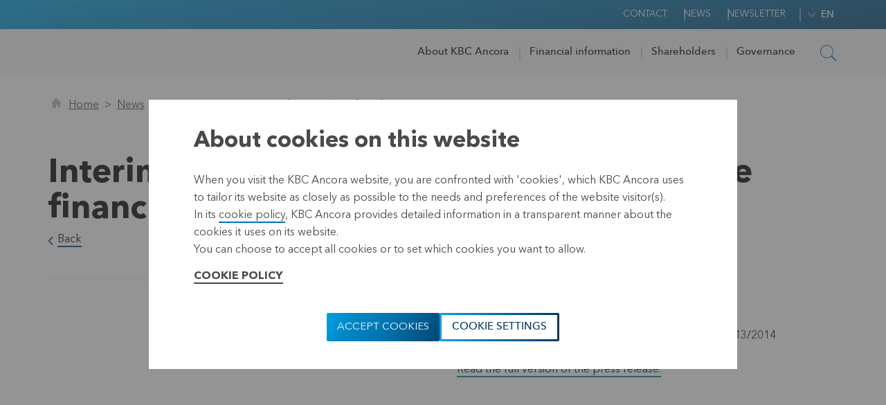

--- FILE ---
content_type: text/html; charset=utf-8
request_url: https://www.kbcancora.be/en/news/2013/20131029_verklaring_eerste_maanden_boekjaar
body_size: 11501
content:


<!DOCTYPE html>
<html itemscope="" lang="en">
<head>
    
        <meta property="og:title" content="Interim statement on the first months of the financial year 2013/2014" />

    <meta property="og:description" content="Leuven, 29 October 2013 (17." />

    <meta property="og:image" content="https://cera-prd-cqb7dybddxbadsg7.z01.azurefd.net/-/media/cera/kbcancoraweb/kbc-ancora-images/nieuws/agenda_pen_rekenmachine_web.jpg?bc=white&amp;as=1&amp;hash=479A2147DF98EFF8699FB243C5A89690" />

    <meta property="og:updated" content="3/26/2021 2:05:26 PM" />



        <meta property="og:item-id" content="{6BA45965-DD9E-479A-9293-19CB05DA1964}" />
        <meta property="og:available-for-teasers" content="True" />
        <meta property="og:display-in-calendar" content="False" />
        <meta property="og:global-search-availability-field" content="True" />
        <meta property="og:project-sorting-date" content="0001-01-01T00:00:00Z" />
        <meta property="og:roles-cera-sm" content="Everyone" />
        <meta property="og:body-search-result" content="Leuven, 29 October 2013 (17.40 hrs CET)
Notes on the first months of the current financial year 2013/2014
Read the full version of the press release." />
        <meta property="og:teaser-abstract-text-computed" content="Leuven, 29 October 2013 (17." />
        <meta property="og:teaser-image-computed" content="b0f3eb97-7d2a-41b5-ad75-05f24f7b8b71" />
        <meta property="og:teaser-title-computed" content="Interim statement on the first months of the financial year 2013/2014" />
        <meta property="og:template-ids-cera-sm" content="e36c1ea114004edc9c76dd724b8d18e7,02f3d09686064da186db08cac1bf10df,6ec2809a8fb0451c973ea9fe4694a051,856c224dfc89416a8156cf0cd356af01,e22ebaa113344efb85484746de05c2af,4c35f02b36dc49f7a31f39a75f3df1cb,1930bbeb7805471aa3be4858ac7cf696,5620c92929634a66903d587fa145b675,aac72f3843584846bd5381b784ed0fcc,646f4b34708c41c29f4b2661849777f3,f5bc7ae4f62d47cd9afb2c9f85d8313b,18420296d8fc4d93a79e2a2b0367a92c,4d30906d0b494fa7969dbf90157357ea,6ef073347fba4845bf0acd5b2000c75a,38a2f441db17403990e26a32f7a81706,823ecf5fae7240b5bc87cb425fe7e5f6,af530c7b8b87458b80ce239d1e1b9e60,6495cf23de9c48b79d3c05e2418b3cae,ab811af4393c4a46acd781d30917e7f4,1597272cc8234aac86f8ca9cc4d573b5,0aa6d3f8c9d0401f83aaa41433c24767,93f3a8fa9e5a4848a5ad42aad11a4871,2491819e0c614f5a903ce10fcd9d302a,06f366e6a7e6470b9ec9cd29a4f6c8e8,659ec92d256d409cac97a3fe69eefd5b,159c33338b8d4ed0934e9a91885afd77,5421d72f81cf44299caa6d5a8f750a0b,4d1b5bfa32ef4d8897357a99900e96f5,df7aa848fc844eb18419370efeaee10f,ba60e17ef9e141d4902d72527f0e14c5,6daad939e679481087adff874cadf2de" />
        <meta property="og:expiration-date-tdt" content="2200-12-31T23:59:59Z" />
        <meta property="og:source-rank" content="2" />
        <meta property="og:news-folder" content="2013" />
        <meta property="og:news-date" content="2013-10-29T17:40:00Z" />



    <title>Interim statement on the first months of the financial year 2013/2014</title>
    <link rel="preconnect" href="https://cera-prd-cqb7dybddxbadsg7.z01.azurefd.net" />

    



    
    <link href="/bundles/css/Cera-KbcAncoraWeb.css?v=qp2dTn8-AWKH5Sr0tyNp3Ib_Eo45Bx-9TGky4lrnMUs1" rel="stylesheet" />

    



    
    <script src='/bundles/js/Cera-KbcAncoraWeb-basic.js?v=FuCOhFJACwp6ppGOTiT8DlJc5kJBX3SfRZioLx2b2xw1' defer></script>

    <script src='/bundles/js/Cera-KbcAncoraWeb-vendors.js?v=LaqUkpC708AlBx0X5mBowAMwL5HiniGyZgPWbotA3sI1' defer></script>




    <script type="text/javascript">
        document.addEventListener("DOMContentLoaded", function () {
            lazySizes.init();
        });
    </script>

    <script src='/bundles/js/Cera-KbcAncoraWeb-components.js?v=EP3q_7t4mF5toP0NY169NBnibKqRByej4lc4fASKYHE1' defer></script>


    
    <link rel="preload" href="/Modules/Projects/Cera/CeraWeb/Components/_Shared/Views/Fonts/icomoon/fonts/icomoon.ttf" as="font" type="font/ttf" crossorigin>
    <link rel="preload" href="/Modules/Projects/Cera/CeraWeb/Components/_Shared/Views/Fonts/AvenirNext/AvenirNextLTPro-Medium.woff2" as="font" type="font/woff2" crossorigin>
    <link rel="preload" href="/Modules/Projects/Cera/CeraWeb/Components/_Shared/Views/Fonts/AvenirNext/AvenirNextLTPro-Bold.woff2" as="font" type="font/woff2" crossorigin>
    <link rel="preload" href="/Modules/Projects/Cera/CeraWeb/Components/_Shared/Views/Fonts/AvenirNext/AvenirNextLTPro-Regular.woff2" as="font" type="font/woff2" crossorigin>


    
    <meta itemprop="server-info" content="WM0MDWK00002M" />
    <meta itemprop="product-version" content="2.0 AppService.Package.Release_20251216.1" />
    <meta itemprop="site" content="Cera-KbcAncoraWeb" />
    <meta itemprop="source-version" content="62747cfb91569a4692a35d03dcb95f6dda6fb743" />
    <meta itemprop="page-id" content="{6BA45965-DD9E-479A-9293-19CB05DA1964}" />
    <meta itemprop="page-template" content="News Detail Page" />
    <meta itemprop="page-templateid" content="{6DAAD939-E679-4810-87AD-FF874CADF2DE}" />
    <meta name="format-detection" content="telephone=no">

                        <link rel="canonical" href="https://www.kbcancora.be/en/news/2013/20131029_verklaring_eerste_maanden_boekjaar" />
                <link rel="icon" href="/favicon.ico?v=504911232000000000" type="image/x-icon" />
    
<script type="text/javascript">
    var appInsights = window.appInsights || function (config) {
        function r(config) { t[config] = function () { var i = arguments; t.queue.push(function () { t[config].apply(t, i) }) } } var t = { config: config }, u = document, e = window, o = "script", s = u.createElement(o), i, f; for (s.src = config.url || "//az416426.vo.msecnd.net/scripts/a/ai.0.js", u.getElementsByTagName(o)[0].parentNode.appendChild(s), t.cookie = u.cookie, t.queue = [], i = ["Event", "Exception", "Metric", "PageView", "Trace"]; i.length;)r("track" + i.pop()); return r("setAuthenticatedUserContext"), r("clearAuthenticatedUserContext"), config.disableExceptionTracking || (i = "onerror", r("_" + i), f = e[i], e[i] = function (config, r, u, e, o) { var s = f && f(config, r, u, e, o); return s !== !0 && t["_" + i](config, r, u, e, o), s }), t
    }({
        instrumentationKey: "1ef5c047-aa2c-41ef-a25a-e5cd834d1fd5",
        cookieCfg: {
            enabled: false
                }
    }
        });

        appInsights.trackPageView();
</script>
        
    
    
    <script src='/bundles/js/Cera-KbcAncoraWeb-componentinitiator.js?v=7HksTYNboAehwh2L_WKNiRoqifEqqqCosEMKAR7cq801' defer></script>


</head>



<body class="">
    
    <input name="__RequestVerificationToken" type="hidden" value="IlHGJcOfZjTnLloMcTF2ty9YeJRXaB4amMCmowKjDeT8Agxo61AeElrKQ5ZyHa0oYrKXX-D65iIQy8rK66qHE25a1xA1" />
    <div id="UnknownErrorMessage" style="display:none;"></div>

    
    
    <section class="header" data-webid="Dlw.ScBase.Website.Modules.Features.CeraShared.Components.CeraHeader">
    <div class="header-inner js-sticky">
        <div class="topbar" data-webid="Dlw.ScBase.Website.Modules.Features.CeraShared.Components.CeraHeader.TopHeader">

            <div class="container">
                <div class="topbar__spacer"></div>
                    <ul class="topbar__list">
                    <li class="topbar__list__item">
<a href="/en/over-kbc-ancora/contact" class="topbar__link" >Contact</a>
                    </li>
                    <li class="topbar__list__item">
<a href="/en/news" class="topbar__link" >News</a>
                    </li>
                    <li class="topbar__list__item">
<a href="/en/newsletter" class="topbar__link" target="|Custom" >Newsletter</a>
                    </li>
    </ul>


                <div class="lang" data-webid="Dlw.ScBase.Website.Modules.Features.CeraShared.Components.LanguageSelector">
    <div class="lang__wrap">
                <a href="/fr/nieuws/2013/20131029_verklaring_eerste_maanden_boekjaar" class="lang__item" data-webid="Dlw.ScBase.Website.Modules.Features.CeraShared.Components.LanguageSelector.lang_fr">fr</a>
                <a href="/nl/nieuws/2013/20131029_verklaring_eerste_maanden_boekjaar" class="lang__item" data-webid="Dlw.ScBase.Website.Modules.Features.CeraShared.Components.LanguageSelector.lang_nl">nl</a>
                <!--inaccessible to keyboard - needs refactoring -->
                <a class="lang__item active" data-webid="Dlw.ScBase.Website.Modules.Features.CeraShared.Components.LanguageSelector.lang_en">en</a>
    </div>
</div>
            </div>


        </div>

            <section class="header__navigation" data-component="navigation-subnav">
        <div class="navigation">

            <div class="container navigation-ctn">
                <div class="navigation-branding">
                    <a href="/" class="logo"><img src="https://cera-prd-cqb7dybddxbadsg7.z01.azurefd.net/-/media/cera/kbcancoraweb/logo_kbcancora.svg?rev=13a9eedcd16c4e588f7fb4d931353f67" alt="" /></a>
                </div>
                <ul class="navigation__list">
    <li class="navigation__list__item" data-webid="Dlw.ScBase.Website.Modules.Features.CeraShared.Components.MobileHeader.SectionTab_{4E32B540-6A95-4424-BE79-DB5F75F892AC}">
        <a href="#"  data-panel="{4E32B540-6A95-4424-BE79-DB5F75F892AC}" class="navigation__link js-subnav-trigger">About KBC Ancora</a>
            <ul class="navigation__subnav" data-webid="Dlw.ScBase.Website.Modules.Features.CeraShared.Components.MobileHeader.SubNav_{4E32B540-6A95-4424-BE79-DB5F75F892AC}">
                    <li class="navigation__list__item">
                        <a href="https://cera-prd-cqb7dybddxbadsg7.z01.azurefd.net/-/media/cera/kbcancoraweb/kbc-ancora-files/bedrijfspresentatie/20250131_kbc_ancora_company_presentation.pdf" class="navigation__link" target="_blank" >company presentation</a>
                    </li>
                    <li class="navigation__list__item">
                        <a href="/en/over-kbc-ancora/aandeelhouder-kbc-groep" class="navigation__link" >Shareholder of KBC Group</a>
                    </li>
                    <li class="navigation__list__item">
                        <a href="/en/over-kbc-ancora/groepsstructuur" class="navigation__link" >Group Structure</a>
                    </li>
                    <li class="navigation__list__item">
                        <a href="/en/over-kbc-ancora/dividendpolitiek" class="navigation__link" >Dividend policy</a>
                    </li>
                    <li class="navigation__list__item">
                        <a href="/en/over-kbc-ancora/kbc-ancora-en-cera" class="navigation__link" >KBC Ancora and Cera</a>
                    </li>
                    <li class="navigation__list__item">
                        <a href="/en/over-kbc-ancora/historiek" class="navigation__link" >History</a>
                    </li>
                    <li class="navigation__list__item">
                        <a href="/en/over-kbc-ancora/contact" class="navigation__link" >Contact</a>
                    </li>
            </ul>
    </li>
    <li class="navigation__list__item" data-webid="Dlw.ScBase.Website.Modules.Features.CeraShared.Components.MobileHeader.SectionTab_{43179258-BF49-4550-A910-65410B87245D}">
        <a href="#"  data-panel="{43179258-BF49-4550-A910-65410B87245D}" class="navigation__link js-subnav-trigger">Financial information</a>
            <ul class="navigation__subnav" data-webid="Dlw.ScBase.Website.Modules.Features.CeraShared.Components.MobileHeader.SubNav_{43179258-BF49-4550-A910-65410B87245D}">
                    <li class="navigation__list__item">
                        <a href="/en/financiele-informatie/financiele-resultaten" class="navigation__link" target="|Custom" >Financial results</a>
                    </li>
                    <li class="navigation__list__item">
                        <a href="/en/financiele-informatie/jaarverslagen" class="navigation__link" >Annual reports</a>
                    </li>
                    <li class="navigation__list__item">
                        <a href="/en/financiele-informatie/aandeel" class="navigation__link" >Share </a>
                    </li>
                    <li class="navigation__list__item">
                        <a href="/en/financiele-informatie/beurskoers" class="navigation__link" >Stock price</a>
                    </li>
            </ul>
    </li>
    <li class="navigation__list__item" data-webid="Dlw.ScBase.Website.Modules.Features.CeraShared.Components.MobileHeader.SectionTab_{8780892B-191E-4D08-B52D-D350DA44520A}">
        <a href="#"  data-panel="{8780892B-191E-4D08-B52D-D350DA44520A}" class="navigation__link js-subnav-trigger">Shareholders</a>
            <ul class="navigation__subnav" data-webid="Dlw.ScBase.Website.Modules.Features.CeraShared.Components.MobileHeader.SubNav_{8780892B-191E-4D08-B52D-D350DA44520A}">
                    <li class="navigation__list__item">
                        <a href="/en/aandeelhouderschap/aandelen-stemrechten-noemer" class="navigation__link" target="|Custom" >Shares, voting rights and denominator</a>
                    </li>
                    <li class="navigation__list__item">
                        <a href="/en/aandeelhouderschap/aandeelhoudersstructuur" class="navigation__link" target="|Custom" >Shareholders&#39; Structure</a>
                    </li>
                    <li class="navigation__list__item">
                        <a href="/en/aandeelhouderschap/transparantiemeldingen" class="navigation__link" target="|Custom" >Transparency notifications</a>
                    </li>
                    <li class="navigation__list__item">
                        <a href="/en/aandeelhouderschap/inkoop-eigen-aandelen" class="navigation__link" >Share repurchase program</a>
                    </li>
            </ul>
    </li>
    <li class="navigation__list__item" data-webid="Dlw.ScBase.Website.Modules.Features.CeraShared.Components.MobileHeader.SectionTab_{A7C0B6C7-437F-434C-9B66-475621747F04}">
        <a href="#"  data-panel="{A7C0B6C7-437F-434C-9B66-475621747F04}" class="navigation__link js-subnav-trigger">Governance</a>
            <ul class="navigation__subnav" data-webid="Dlw.ScBase.Website.Modules.Features.CeraShared.Components.MobileHeader.SubNav_{A7C0B6C7-437F-434C-9B66-475621747F04}">
                    <li class="navigation__list__item">
                        <a href="/en/governance/algemene-vergadering" class="navigation__link" >General Meeting of shareholders</a>
                    </li>
                    <li class="navigation__list__item">
                        <a href="/en/governance/bestuur" class="navigation__link" target="|Custom" >Management</a>
                    </li>
                    <li class="navigation__list__item">
                        <a href="/en/governance/corporate-governance" class="navigation__link" target="|Custom" >Corporate governance</a>
                    </li>
                    <li class="navigation__list__item">
                        <a href="/en/governance/statuten" class="navigation__link" target="|Custom" >Articles of association</a>
                    </li>
            </ul>
    </li>
                </ul>
                <a aria-label="" role="button" tabindex="0" class="icon-search navigation__search js-navigation__search"></a>
            </div>


        </div>


<div data-component-class="Dlw.ScBase.Website.Modules.Features.CeraShared.Components.CeraHeader.HeaderSearch.HeaderSearchComponent" data-component-parm="{&quot;updateUrl&quot;:&quot;/en/search-results&quot;,&quot;id&quot;:&quot;dc6508f2bd14490195351e24e24ae41e&quot;,&quot;sectionPageId&quot;:null}" data-webid="Dlw.ScBase.Website.Modules.Features.CeraShared.Components.CeraHeader.HeaderSearch.HeaderSearchComponent">            <div class="topsearch js-topsearch">
                <div class="container">
                    <div class="searchbar form">
                        <input class="searchbar__input" type="text" id="dc6508f2bd14490195351e24e24ae41e_tb" value="" placeholder="">
                        <input class="button header-search-input-button" id="dc6508f2bd14490195351e24e24ae41e_btn" type="submit" value="">
                    </div>
                </div>
            </div>
</div>    </section>



    </div>
</section>
    
    <header class="m-header" data-webid="Dlw.ScBase.Website.Modules.Features.CeraShared.Components.MobileHeader">
        <div class="navigation" data-component="navigation-mobile">
    <div class="container navigation-ctn">
        <div>
            <a href="/" class="logo"><img src="https://cera-prd-cqb7dybddxbadsg7.z01.azurefd.net/-/media/cera/kbcancoraweb/logo_kbcancora.svg?rev=13a9eedcd16c4e588f7fb4d931353f67" class="" alt="Cera" /></a>


        </div>

        <span class="flex-spacer"></span>

        <div>
            <div class="burgerbox">
                <div class="burger"></div>
            </div>
            <button aria-label="" class="ico-btn ico-btn--no-border icon-search js-navigation__search"></button>
        </div>
    </div>
</div>



<div class="topsearch  js-topsearch" data-component-class="Dlw.ScBase.Website.Modules.Features.CeraShared.Components.CeraHeader.HeaderSearch.HeaderSearchComponent" data-component-parm="{&quot;updateUrl&quot;:&quot;/en/search-results&quot;,&quot;id&quot;:&quot;3418e28c5e9e4bae9475552d9ac0d27f&quot;,&quot;sectionPageId&quot;:null}" data-webid="Dlw.ScBase.Website.Modules.Features.CeraShared.Components.CeraHeader.HeaderSearch.HeaderSearchComponent">    <div class="searchbar searchbar--mob form">
        <input class="searchbar__input" type="text" id="3418e28c5e9e4bae9475552d9ac0d27f_tb" value="" placeholder="">
        <input class="icomoon" id="3418e28c5e9e4bae9475552d9ac0d27f_btn" type="submit" value="k">
    </div>
</div>
        <div class="drilldown" data-component="drilldown" data-webid="Dlw.ScBase.Website.Modules.Features.CeraShared.Components.MobileHeader.Drilldown">
            

<div class="drilldown-container" style="">
    <ul class="drilldown-root" style="">

            <li>
                <a class="drilldown__link has-child">
                    About KBC Ancora                        <i class="icon-angle-right-thin"></i>
                </a>
                    <ul class="drilldown-sub" style="float: left; width: 547px;">
                        

                    <li class="drilldown-back"><a class="drilldown__link drilldown__link--primary"><i class="icon-angle-left-thin"></i>About KBC Ancora</a></li>
                    


                                <li><a href="https://cera-prd-cqb7dybddxbadsg7.z01.azurefd.net/-/media/cera/kbcancoraweb/kbc-ancora-files/bedrijfspresentatie/20250131_kbc_ancora_company_presentation.pdf" class="drilldown__link" target="_blank" >company presentation</a></li>
            <li><a href="/en/over-kbc-ancora/aandeelhouder-kbc-groep" class="drilldown__link" >Shareholder of KBC Group</a></li>
            <li><a href="/en/over-kbc-ancora/groepsstructuur" class="drilldown__link" >Group Structure</a></li>
            <li><a href="/en/over-kbc-ancora/dividendpolitiek" class="drilldown__link" >Dividend policy</a></li>
            <li><a href="/en/over-kbc-ancora/kbc-ancora-en-cera" class="drilldown__link" >KBC Ancora and Cera</a></li>
            <li><a href="/en/over-kbc-ancora/historiek" class="drilldown__link" >History</a></li>
            <li><a href="/en/over-kbc-ancora/contact" class="drilldown__link" >Contact</a></li>



                </ul>
            </li>
            <li>
                <a class="drilldown__link has-child">
                    Financial information                        <i class="icon-angle-right-thin"></i>
                </a>
                    <ul class="drilldown-sub" style="float: left; width: 547px;">
                        

                    <li class="drilldown-back"><a class="drilldown__link drilldown__link--primary"><i class="icon-angle-left-thin"></i>Financial information</a></li>
                    


                                <li><a href="/en/financiele-informatie/financiele-resultaten" class="drilldown__link" target="|Custom" >Financial results</a></li>
            <li><a href="/en/financiele-informatie/jaarverslagen" class="drilldown__link" >Annual reports</a></li>
            <li><a href="/en/financiele-informatie/aandeel" class="drilldown__link" >Share </a></li>
            <li><a href="/en/financiele-informatie/beurskoers" class="drilldown__link" >Stock price</a></li>



                </ul>
            </li>
            <li>
                <a class="drilldown__link has-child">
                    Shareholders                        <i class="icon-angle-right-thin"></i>
                </a>
                    <ul class="drilldown-sub" style="float: left; width: 547px;">
                        

                    <li class="drilldown-back"><a class="drilldown__link drilldown__link--primary"><i class="icon-angle-left-thin"></i>Shareholders</a></li>
                    


                                <li><a href="/en/aandeelhouderschap/aandelen-stemrechten-noemer" class="drilldown__link" target="|Custom" >Shares, voting rights and denominator</a></li>
            <li><a href="/en/aandeelhouderschap/aandeelhoudersstructuur" class="drilldown__link" target="|Custom" >Shareholders&#39; Structure</a></li>
            <li><a href="/en/aandeelhouderschap/transparantiemeldingen" class="drilldown__link" target="|Custom" >Transparency notifications</a></li>
            <li><a href="/en/aandeelhouderschap/inkoop-eigen-aandelen" class="drilldown__link" >Share repurchase program</a></li>



                </ul>
            </li>
            <li>
                <a class="drilldown__link has-child">
                    Governance                        <i class="icon-angle-right-thin"></i>
                </a>
                    <ul class="drilldown-sub" style="float: left; width: 547px;">
                        

                    <li class="drilldown-back"><a class="drilldown__link drilldown__link--primary"><i class="icon-angle-left-thin"></i>Governance</a></li>
                    


                                <li><a href="/en/governance/algemene-vergadering" class="drilldown__link" >General Meeting of shareholders</a></li>
            <li><a href="/en/governance/bestuur" class="drilldown__link" target="|Custom" >Management</a></li>
            <li><a href="/en/governance/corporate-governance" class="drilldown__link" target="|Custom" >Corporate governance</a></li>
            <li><a href="/en/governance/statuten" class="drilldown__link" target="|Custom" >Articles of association</a></li>



                </ul>
            </li>

            <li>
<a href="/en/over-kbc-ancora/contact" class="drilldown__link drilldown__link--primary" >Contact</a>            </li>
            <li>
<a href="/en/news" class="drilldown__link drilldown__link--primary" >News</a>            </li>
            <li>
<a href="/en/newsletter" class="drilldown__link drilldown__link--primary" target="|Custom" >Newsletter</a>            </li>


    </ul>
</div>



            <div class="lang" data-webid="Dlw.ScBase.Website.Modules.Features.CeraShared.Components.LanguageSelector">
    <div class="lang__wrap">
                <a href="/fr/nieuws/2013/20131029_verklaring_eerste_maanden_boekjaar" class="lang__item" data-webid="Dlw.ScBase.Website.Modules.Features.CeraShared.Components.LanguageSelector.lang_fr">fr</a>
                <a href="/nl/nieuws/2013/20131029_verklaring_eerste_maanden_boekjaar" class="lang__item" data-webid="Dlw.ScBase.Website.Modules.Features.CeraShared.Components.LanguageSelector.lang_nl">nl</a>
                <!--inaccessible to keyboard - needs refactoring -->
                <a class="lang__item active" data-webid="Dlw.ScBase.Website.Modules.Features.CeraShared.Components.LanguageSelector.lang_en">en</a>
    </div>
</div>
        </div>
    </header>

    <div data-component-class="Dlw.ScBase.Cera.CeraWeb.MyAccount.MyAccountNavigation" data-component-parm="{&quot;isAuthenticated&quot;:false,&quot;firstname&quot;:null,&quot;lastname&quot;:null,&quot;firstnameLastnameFirstLetter&quot;:null,&quot;memberAgreementNumber&quot;:null,&quot;userRegionName&quot;:null,&quot;userRegionRarUrl&quot;:null,&quot;inTheNeighborhoodText&quot;:null,&quot;rarIsGeographicalFallback&quot;:false,&quot;rarName&quot;:null,&quot;rarUrl&quot;:null,&quot;parUrl&quot;:null,&quot;narUrl&quot;:null,&quot;marUrl&quot;:null,&quot;marTitles&quot;:null,&quot;rarNbUnreadMessages&quot;:0,&quot;parNbUnreadMessages&quot;:0,&quot;narNbUnreadMessages&quot;:0,&quot;marNbUnreadMessages&quot;:null,&quot;rarNbUnreadProjects&quot;:0,&quot;parNbUnreadProjects&quot;:0,&quot;showNarMessages&quot;:false,&quot;showNarDocuments&quot;:false,&quot;loginUrl&quot;:&quot;?returnurl=%2fen%2fnews%2f2013%2f20131029_verklaring_eerste_maanden_boekjaar&quot;,&quot;logoutUrl&quot;:null}" data-webid="Dlw.ScBase.Cera.CeraWeb.MyAccount.MyAccountNavigation"></div>



<section class="breadcrumbs">
    <div class="container">
        <nav class="breadcrumbs__nav" aria-label="Breadcrumb">
            <ol class="breadcrumbs__list">
                <li class="breadcrumbs__list__item home"><a href="/en/"><em class="icon-home"></em><span>Home</span></a></li>
                    <li class="breadcrumbs__list__item parent">
                        <a href="/en/news" >
                                    <span class="mobile-only">Back to &nbsp;</span>
                            News
                        </a>
                    </li>
                    <li class="breadcrumbs__list__item current">
                        <a href="/en/news/2013/20131029_verklaring_eerste_maanden_boekjaar"  aria-current=page>
                            Interim statement on the first months of the financial year 2013/2014
                        </a>
                    </li>
            </ol>
        </nav>
    </div>
</section>
<section class="tsb">
    <div class="container">

        <h1>Interim statement on the first months of the financial year 2013/2014</h1>
            <a href="/en/news" class="backlink">Back</a>
    </div>
</section>
<div class="container " data-webid="Dlw.Cera.CeraShared.NewsDetail">
    <div class="row u-row-flex project-row u-block-margin-medium-bottom">
            <div class="col-xs-12 col-md-6">
                <div class="u-w100 u-pos-rel">
                    <section class="slider slider--zoom " data-webid="ImageGalleryZoom">
    <div class="slider-wrap" id="slider-zoom-1cb5d086-bedf-4588-8b56-c7046adac744">

            <div class="slide-wrap">
                <div class="slide" data-popup-open="popup-1cb5d086-bedf-4588-8b56-c7046adac744" data-slide="0">
                    <div class="o-ratio o-ratio--3:2">
                        <div class="o-ratio__content">
                            <img alt="" class="slide__img" loading="lazy" src="https://cera-prd-cqb7dybddxbadsg7.z01.azurefd.net/-/media/cera/kbcancoraweb/kbc-ancora-images/nieuws/agenda_pen_rekenmachine_web.jpg?mw=960&amp;hash=D62A82AE4B4DBD2731F2706D7FAEE3C0" srcset="https://cera-prd-cqb7dybddxbadsg7.z01.azurefd.net/-/media/cera/kbcancoraweb/kbc-ancora-images/nieuws/agenda_pen_rekenmachine_web.jpg?mw=353&amp;hash=98D17C2B7A033A5421B82E4421A97923 353w,https://cera-prd-cqb7dybddxbadsg7.z01.azurefd.net/-/media/cera/kbcancoraweb/kbc-ancora-images/nieuws/agenda_pen_rekenmachine_web.jpg?mw=640&amp;hash=8FE887FD0FA5AD6A828056F7B5EA0928 640w,https://cera-prd-cqb7dybddxbadsg7.z01.azurefd.net/-/media/cera/kbcancoraweb/kbc-ancora-images/nieuws/agenda_pen_rekenmachine_web.jpg?mw=960&amp;hash=D62A82AE4B4DBD2731F2706D7FAEE3C0 960w" />
                        </div>
                    </div>
                </div>
            </div>
    </div>
</section>


<section class="popup-wrap" data-component="popup" data-popup-name="popup-1cb5d086-bedf-4588-8b56-c7046adac744" data-webid="ImageGalleryPopup">
    <div class="popup popup-sliders">

        

        <section class="slider-strip-zoom">
            <div class="slider slider--zoom">

                <div class="slider-wrap" id="slider-zoom-popup-1cb5d086-bedf-4588-8b56-c7046adac744">
                    <div>
                        <div class="slide-wrap">
                            <img alt="" class="slide__img" loading="lazy" src="https://cera-prd-cqb7dybddxbadsg7.z01.azurefd.net/-/media/cera/kbcancoraweb/kbc-ancora-images/nieuws/agenda_pen_rekenmachine_web.jpg?mw=1920&amp;hash=1E2FD4EA29FE69E3635ECF5BF11B7ECD" srcset="https://cera-prd-cqb7dybddxbadsg7.z01.azurefd.net/-/media/cera/kbcancoraweb/kbc-ancora-images/nieuws/agenda_pen_rekenmachine_web.jpg?mw=353&amp;hash=98D17C2B7A033A5421B82E4421A97923 353w,https://cera-prd-cqb7dybddxbadsg7.z01.azurefd.net/-/media/cera/kbcancoraweb/kbc-ancora-images/nieuws/agenda_pen_rekenmachine_web.jpg?mw=640&amp;hash=8FE887FD0FA5AD6A828056F7B5EA0928 640w,https://cera-prd-cqb7dybddxbadsg7.z01.azurefd.net/-/media/cera/kbcancoraweb/kbc-ancora-images/nieuws/agenda_pen_rekenmachine_web.jpg?mw=960&amp;hash=D62A82AE4B4DBD2731F2706D7FAEE3C0 960w,https://cera-prd-cqb7dybddxbadsg7.z01.azurefd.net/-/media/cera/kbcancoraweb/kbc-ancora-images/nieuws/agenda_pen_rekenmachine_web.jpg?mw=1280&amp;hash=BBDECC4B100609675312D960526C1CDB 1280w,https://cera-prd-cqb7dybddxbadsg7.z01.azurefd.net/-/media/cera/kbcancoraweb/kbc-ancora-images/nieuws/agenda_pen_rekenmachine_web.jpg?mw=1920&amp;hash=1E2FD4EA29FE69E3635ECF5BF11B7ECD 1920w" />
                        </div>

                    </div>
                </div>

            </div>

        </section>


        <div class="popup__close icon-close-thin"></div>
    </div>
</section>
                </div>
            </div>

        <div class="col-xs-12 col-md-6">
            <div class="news__detail richtext">
                <div class="news__detail-top">
                    <div class="date">29 October 2013</div>

                </div>
                <div class="richtext">
                    <p><strong>Leuven, 29 October 2013 (17.40 hrs CET)</strong></p>
<p>Notes on the first months of the current financial year 2013/2014</p>
<p><a href="https://cera-prd-cqb7dybddxbadsg7.z01.azurefd.net/-/media/cera/kbcancoraweb/kbc-ancora-files/nieuws/2013/20131029_1/kbca_pb_20131029_e.pdf" target="_blank">Read the full version of the press release.</a></p>
                </div>
            </div>

        </div>

    </div>
</div>


    
        <footer class="footer" data-webid="Dlw.Cera.Ceraweb.Footer">

        



        <div class="bottombar" data-webid="Dlw.Cera.Ceraweb.Footer.BottomBar">
    <div class="container">
        <div class="bottombar-wrapper">
            <div class="bottombar__group">
            </div>

            <div class="bottombar__group">
                <p class="bottombar__item">Muntstraat 1, 3000 Leuven, Belgium</p>
            </div>

            <div class="bottombar__group inline">
                <p class="bottombar__item"></p>
                <div class="socials">
                </div>
            </div>
        </div>
    </div>
</div>

        <div class="footerutils" data-webid="Dlw.Cera.Ceraweb.Footer.FooterUtils">
    <div class="container">
<a href="/en/" >KBC Ancora</a><a href="/en/over-kbc-ancora/disclaimer" target="|Custom" >Disclaimer</a><a href="/en/over-kbc-ancora/privacyverklaring" target="|Custom" >Privacy</a><a href="/en/over-kbc-ancora/cookie-policy" >Cookie policy</a>
            <a role="button" tabindex="0" class="js-cookie-settings-open">Cookie settings</a>
    </div>
</div>


    </footer>




    
    
    

<div data-component-class="Dlw.ScBase.Features.CookieConsentModule.CookieConsentModal" data-component-parm="{&quot;refreshPageAfterConsent&quot;:true,&quot;removeLegacyCookiesUrl&quot;:&quot;/services/Cera-KbcAncoraWeb/en/CookieConsentModal/RemoveLegacyCookies&quot;,&quot;returnUrl&quot;:null,&quot;cookieVersionName&quot;:&quot;SitecoreCookieVersion&quot;,&quot;cookieVersionNumber&quot;:&quot;&quot;}" data-webid="Dlw.ScBase.Features.CookieConsentModal">    <div data-cookie-version="2" class="cookie-banner" id="CookieBanner">
        <h2>About cookies on this website</h2>
        <p>
            <p>When you visit the KBC Ancora website, you are confronted with 'cookies', which KBC Ancora uses to tailor its website as closely as possible to the needs and preferences of the website visitor(s).</p>
<p>In its <a href="https://cera-prd-cqb7dybddxbadsg7.z01.azurefd.net/-/media/cera/kbcancoraweb/kbc-ancora-files/juridische-informatie/cookiebeleid/20210601_cookiebeleid-kbca_en.pdf" target="_blank">cookie policy</a>, KBC Ancora provides detailed information in a transparent manner about the cookies it uses on its website.<br />
You can choose to accept all cookies or to set which cookies you want to allow.&nbsp;</p>
        </p>
        <p class="u-margin-top-small">
            <a href="/en/over-kbc-ancora/cookie-policy" class="cookie-more-info" target="_blank">Cookie Policy</a>
        </p>
        <div class="cookie-button-group">
            <div class="buttonBox">
                <a class="button cookie-accept-button" data-webid="Dlw.ScBase.Features.CookieConsentBanner.AcceptAllButton">
                    Accept cookies
                </a>
                <a class=" cookie-reject-button" data-webid="Dlw.ScBase.Features.CookieConsentBanner.RejectAllButton">
                    
                </a>
                <a class="button button--o cookie-settings-open" data-webid="Dlw.ScBase.Features.CookieConsentBanner.CookieSettingsButton">
                    Cookie settings
                </a>
            </div>
        </div>
    </div>
    <div class="cookie-banner-mask" id="CookieBannerMask"></div>
<div class="cookie-settings-mask" id="CookieSettingsMask"></div>
<div class="cookie-settings open" id="CookieSettings">
    <a class="cookie-settings--close close" data-webid="Dlw.ScBase.Features.CookieConsentSettings.CloseSettingsButton">
        &times;
    </a>
    <div class="cookie-settings-content">
        <div class="cookie-settings-content--left">
            <div class="cookie-settings--logo">
                <img src="https://cera-prd-cqb7dybddxbadsg7.z01.azurefd.net/-/media/cera/kbcancoraweb/logo_kbcancora.svg?rev=13a9eedcd16c4e588f7fb4d931353f67&amp;la=en&amp;hash=27577C5BD325AC28F8A8EFA56FCFC02E" data-selector="hdr-logo" alt="" />
            </div>
            <div class="cookie-settings__tabs">
                <div class="cookie-settings__tab haspanel generalTab" data-panel="generalTab">
                    <span class="icon-circle-person"></span>
                    <h4>Your privacy</h4>
                    <span class="check"><i class="icon-check-thin"></i></span>
                </div>
                    <div class="cookie-settings__tab haspanel Functional" data-panel="Functional">
                        <span class="icon-check-o"></span>
                        <h4>Necessary Cookies</h4>
                        <span class="check "><i class="icon-check-thin"></i></span>
                    </div>
                    <div class="cookie-settings__tab haspanel Analytics" data-panel="Analytics">
                        <span class="icon-chart"></span>
                        <h4>Performance Cookies</h4>
                        <span class="check hidden"><i class="icon-check-thin"></i></span>
                    </div>
                    <div class="cookie-settings__tab haspanel PrivacyIntrusive" data-panel="PrivacyIntrusive">
                        <span class="icon-targeting"></span>
                        <h4>Targeting Cookies</h4>
                        <span class="check hidden"><i class="icon-check-thin"></i></span>
                    </div>
                <a href="/en/over-kbc-ancora/cookie-policy" class="cookie-settings__tab download" target="_blank">
                    <span class="icon-page"></span>
                    <h4>Cookie Policy</h4>
                    <span class="check"><i class="icon-download"></i></span>
                </a>
            </div>
        </div>
        <div class="cookie-settings-content--right">
            <h3 class="cookie-settings__title">Your cookie preferences</h3>
            <div class="cookie-settings__tabpanels">
                <div class="cookie-settings__tabpanel generalTab">
                    <div class="cookie-settings__tabpanel-top" data-cookiename="Cera-KbcAncoraWeb#Consent">
                        <h4>Your privacy</h4>
                        <input name="Consent" id="ConsentToggle" type="checkbox" checked class="js-cookieTypeEnabled" style="display:none;">
                    </div>
                    <h3>The KBC Ancora website uses cookies.</h3>
<p>Cookies make it possible to improve the user experience of our website and gain insight into its use.<br />
You can choose here (1) which cookies you want to allow, or (2) whether you want to allow them all.</p>
<p>It is possible that if you choose not to allow a particular type of cookie, a functionality of our website will not work (or will not work properly).<br />
More information can be found in our <a href="https://cera-prd-cqb7dybddxbadsg7.z01.azurefd.net/-/media/cera/kbcancoraweb/kbc-ancora-files/juridische-informatie/cookiebeleid/20210601_cookiebeleid-kbca_en.pdf" target="_blank">cookie policy</a>.</p>
<div>&nbsp;</div>
                </div>
                    <div class="cookie-settings__tabpanel Functional">
                        <div class="cookie-settings__tabpanel-top" data-cookiename="Cera-KbcAncoraWeb#Functional">
                            <h4>Necessary Cookies</h4>
                                <span class="alwaysActive">Always active</span>
                                <input name="Functional" id="FunctionalToggle" type="checkbox" checked class="js-cookieTypeEnabled" style="display:none;">
                        </div>
                        <p>These cookies are necessary for the website to function and cannot be switched off in our systems. They are usually only set in response to actions made by you which amount to a request for services, such as setting your privacy preferences, logging in or filling in forms. You can set your browser to block or alert you about these cookies, but some parts of the site will not then work. These cookies do not store any personally identifiable information.</p>
                    </div>
                    <div class="cookie-settings__tabpanel Analytics">
                        <div class="cookie-settings__tabpanel-top" data-cookiename="Cera-KbcAncoraWeb#Analytics">
                            <h4>Performance Cookies</h4>
                                <label class="toggle" for="AnalyticsToggle">
                                    <input name="Analytics" id="AnalyticsToggle" type="checkbox"  class="js-cookieTypeEnabled">
                                    <span class="toggle-group">
                                        <span class="toggle-off">inactive</span>
                                        <span class="toggle-on">active</span>
                                        <span class="toggle-handle"></span>
                                    </span>
                                </label>
                        </div>
                        <p>The KBC Ancora website uses a number of cookies to collect information and statistics about our website.<br />
Using these results, we can continue to improve our website.</p>
<p>We ask for your consent before placing these cookies. You can give or withdraw your consent by adjusting the cookie settings.</p>
<div>&nbsp;</div>
                    </div>
                    <div class="cookie-settings__tabpanel PrivacyIntrusive">
                        <div class="cookie-settings__tabpanel-top" data-cookiename="Cera-KbcAncoraWeb#PrivacyIntrusive">
                            <h4>Targeting Cookies</h4>
                                <label class="toggle" for="PrivacyIntrusiveToggle">
                                    <input name="PrivacyIntrusive" id="PrivacyIntrusiveToggle" type="checkbox"  class="js-cookieTypeEnabled">
                                    <span class="toggle-group">
                                        <span class="toggle-off">Inactive</span>
                                        <span class="toggle-on">Active</span>
                                        <span class="toggle-handle"></span>
                                    </span>
                                </label>
                        </div>
                        <p>These cookies are used by certain components of our site, for example, to display videos on YouTube.</p>
<p>We ask for your consent before placing these cookies. You can always withdraw your consent via the cookie settings.</p>
<div>&nbsp;</div>
                    </div>
            </div>
            <div class="buttonBox">
                <a class="button cookie-accept-button" data-webid="Dlw.ScBase.Features.CookieConsentSettings.AcceptAllButton">
                    Accept everything
                </a>
                <a class="button button--0 cookie-save-button" data-webid="Dlw.ScBase.Features.CookieConsentSettings.SaveSettingsButton">
                    Save settings
                </a>
            </div>
        </div>
    </div>
</div>
</div>
<div data-component-class="Dlw.ScBase.Features.CookieConsentModule.ReopenCookieConsentModal" data-component-parm="{&quot;openCookieSettingsUrl&quot;:&quot;/services/Cera-KbcAncoraWeb/en/CookieConsentModal/OpenCookieSettings&quot;,&quot;removeLegacyCookiesUrl&quot;:&quot;/services/Cera-KbcAncoraWeb/en/CookieConsentModal/RemoveLegacyCookies&quot;}" data-webid="Dlw.ScBase.Features.CookieConsentModule.ReopenCookieConsentModal">    <div id="openCookieSettings"></div>
</div>

</body>
</html>

--- FILE ---
content_type: text/css; charset=utf-8
request_url: https://www.kbcancora.be/bundles/css/Cera-KbcAncoraWeb.css?v=qp2dTn8-AWKH5Sr0tyNp3Ib_Eo45Bx-9TGky4lrnMUs1
body_size: 68672
content:
@font-face{font-family:'icomoon';src:url(/Modules/Projects/Cera/CeraWeb/Components/_Shared/Views/Fonts/icomoon/fonts/icomoon.eot?3l3q8n);src:url(/Modules/Projects/Cera/CeraWeb/Components/_Shared/Views/Fonts/icomoon/fonts/icomoon.eot?3l3q8n#iefix) format('embedded-opentype'),url(/Modules/Projects/Cera/CeraWeb/Components/_Shared/Views/Fonts/icomoon/fonts/icomoon.ttf?3l3q8n) format('truetype'),url(/Modules/Projects/Cera/CeraWeb/Components/_Shared/Views/Fonts/icomoon/fonts/icomoon.woff?3l3q8n) format('woff'),url(/Modules/Projects/Cera/CeraWeb/Components/_Shared/Views/Fonts/icomoon/fonts/icomoon.svg?3l3q8n#icomoon) format('svg');font-weight:normal;font-style:normal}[class^="icon-"],[class*=" icon-"]{font-family:'icomoon'!important;speak:none;font-style:normal;font-weight:normal;font-variant:normal;text-transform:none;line-height:1;-webkit-font-smoothing:antialiased;-moz-osx-font-smoothing:grayscale}.icon-no-photo:before{content:""}.icon-check-o:before{content:""}.icon-flag-light:before{content:""}.icon-file-alt-light:before{content:""}.icon-Verkiezing:before{content:""}.icon-Winnaar:before{content:""}.icon-bullet:before{content:"B"}.icon-info:before{content:"M"}.icon-pencil:before{content:"a"}.icon-angle-down:before{content:"b"}.icon-close:before{content:"c"}.icon-minimize:before{content:"−"}.icon-youtube:before{content:"d"}.icon-twitter:before{content:"e"}.icon-tickbox:before{content:"f"}.icon-grid:before{content:"g"}.icon-person:before{content:"h"}.icon-paper-plane:before{content:"i"}.icon-mail:before{content:"j"}.icon-search:before{content:"k"}.icon-home:before{content:"n"}.icon-facebook:before{content:"o"}.icon-glasses:before{content:"p"}.icon-dot-circle:before{content:"q"}.icon-check-circle:before{content:"r"}.icon-question:before{content:"s"}.icon-instagram:before{content:"t"}.icon-linkedin:before{content:"u"}.icon-play:before{content:"v"}.icon-attention:before{content:""}.icon-angle-up:before{content:""}.icon-angle-right:before{content:""}.icon-angle-left:before{content:""}.icon-minus-circle:before{content:""}.icon-plus-circle:before{content:""}.icon-angle-down-thin:before{content:""}.icon-angle-left-thin:before{content:""}.icon-angle-up-thin:before{content:""}.icon-angle-right-thin:before{content:""}.icon-slider-left:before{content:""}.icon-slider-right:before{content:""}.icon-smartphone:before{content:""}.icon-trash:before{content:""}.icon-chat:before{content:""}.icon-pin:before{content:""}.icon-close-thin:before{content:""}.icon-edit:before{content:""}.icon-move:before{content:""}.icon-contract:before{content:""}.icon-bell:before{content:""}.icon-check:before{content:""}.icon-eye:before{content:""}.icon-lock:before{content:""}.icon-person-o:before{content:""}.icon-star-o:before{content:""}.icon-team-o:before{content:""}.icon-list:before{content:""}.icon-zoom-in:before{content:""}.icon-thumbs_up_down:before{content:""}.icon-thumb_up:before{content:""}.icon-thumb_down:before{content:""}.icon-filter:before{content:""}.icon-folder-upload:before{content:""}.icon-trophy:before{content:""}.icon-circle-person:before{content:""}.icon-chart:before{content:""}.icon-check-thin:before{content:""}.icon-page:before{content:""}.icon-targeting:before{content:""}.icon-download:before{content:""}@font-face{font-family:'Avenir Next LT Pro';src:url(/Modules/Projects/Cera/CeraWeb/Components/_Shared/Views/Fonts/AvenirNext/AvenirNextLTPro-Medium.woff2) format('woff2'),url(/Modules/Projects/Cera/CeraWeb/Components/_Shared/Views/Fonts/AvenirNext/AvenirNextLTPro-Medium.woff) format('woff');font-weight:500;font-style:normal}@font-face{font-family:'Avenir Next LT Pro';src:url(/Modules/Projects/Cera/CeraWeb/Components/_Shared/Views/Fonts/AvenirNext/AvenirNextLTPro-Bold.woff2) format('woff2'),url(/Modules/Projects/Cera/CeraWeb/Components/_Shared/Views/Fonts/AvenirNext/AvenirNextLTPro-Bold.woff) format('woff');font-weight:700;font-style:normal}@font-face{font-family:'Avenir Next LT Pro';src:url(/Modules/Projects/Cera/CeraWeb/Components/_Shared/Views/Fonts/AvenirNext/AvenirNextLTPro-Regular.woff2) format('woff2'),url(/Modules/Projects/Cera/CeraWeb/Components/_Shared/Views/Fonts/AvenirNext/AvenirNextLTPro-Regular.woff) format('woff');font-weight:400;font-style:normal}@charset "UTF-8";.voucher__benefits ul li:before{content:"•";color:#ffa500!important;speak:none;font-style:normal;font-weight:normal;font-variant:normal;text-transform:none;-webkit-font-smoothing:antialiased;-moz-osx-font-smoothing:grayscale;position:absolute;top:0;left:-.4em;font-size:2rem}.o-img-bg,.cta,.cta-fly__bottom-wrap,.hero-image,.project,.video-article{background-position:center center;background-repeat:no-repeat;background-size:cover}.popup-gallery,.popup-sliders .slider-strip-zoom .slider--zoom .slide-wrap,.video-popup__content{background-position:center center;background-repeat:no-repeat;background-size:contain}.article,.cta.cta--overflow{margin-top:70px;margin-bottom:70px}@media(min-width:73.75em){.article,.cta.cta--overflow{margin-top:90px;margin-bottom:90px}}@media(max-width:47.9375em){.article,.cta.cta--overflow{margin-top:50px;margin-bottom:50px}}.project-selection,.projects-related{margin-top:70px}@media(min-width:73.75em){.project-selection,.projects-related{margin-top:90px}}@media(max-width:47.9375em){.project-selection,.projects-related{margin-top:50px}}.header~.breadcrumbs,.hero-image{margin-top:-70px}@media(min-width:73.75em){.header~.breadcrumbs,.hero-image{margin-top:-90px}}@media(max-width:47.9375em){.header~.breadcrumbs,.hero-image{margin-top:-50px}}.navigation,.header,.m-header,.project-detail,.project-selection{margin-bottom:70px}@media(min-width:73.75em){.navigation,.header,.m-header,.project-detail,.project-selection{margin-bottom:90px}}@media(max-width:47.9375em){.navigation,.header,.m-header,.project-detail,.project-selection{margin-bottom:50px}}.card-grid,.projects-related{margin-bottom:50px}@media(min-width:73.75em){.card-grid,.projects-related{margin-bottom:70px}}@media(max-width:47.9375em){.card-grid,.projects-related{margin-bottom:30px}}.img-responsive,.article__img,.hero-image__mobile,.last__img,.pub__img,.slide__img{display:block;width:100%;max-width:100%;height:auto;min-height:1px}.confirmContact,.cta-fly,.navigation__link.active::before,.last,.last__img,.infoBox,.slide__img,.dlw-tt,.toast,.u-box-shadow{-webkit-box-shadow:0 0 8px 0 rgba(0,0,0,.22);box-shadow:0 0 8px 0 rgba(0,0,0,.22)}.is-sticky .navigation{-webkit-box-shadow:0 2px 4px 0 rgba(0,0,0,.5);box-shadow:0 2px 4px 0 rgba(0,0,0,.5)}.bottombar a{text-decoration:none;border-bottom:none;padding-bottom:0}.bottombar a:active{text-decoration:underline;color:#fff}.bottombar a:focus{text-decoration:underline;color:#fff}.bottombar a:hover{text-decoration:underline;color:#fff}.colnav__link,.colnav__link[href^="mailto:"],.colnav__link[href^="tel:"],.footerutils a,.pagination__link{text-decoration:none;border-bottom:none}.colnav__link:active,.footerutils a:active,.pagination__link:active,.colnav__link:focus,.footerutils a:focus,.pagination__link:focus,.colnav__link:hover,.footerutils a:hover,.pagination__link:hover{text-decoration:underline;color:inherit}ul a[href^="mailto:"]{color:#0174ae;text-decoration:underline;border-bottom:none}table a[href^="mailto:"]{color:#0174ae;text-decoration:underline;border-bottom:none}.form a[href^="mailto:"]{color:#0174ae;text-decoration:underline;border-bottom:none}.msg a[href^="mailto:"]{color:#0174ae;text-decoration:underline;border-bottom:none}.remove-me a[href^="mailto:"]{color:#0174ae;text-decoration:underline;border-bottom:none}address a[href^="mailto:"]{color:#0174ae;text-decoration:underline;border-bottom:none}.address a[href^="mailto:"]{color:#0174ae;text-decoration:underline;border-bottom:none}ul a[href^="tel:"]{color:#0174ae;text-decoration:underline;border-bottom:none}table a[href^="tel:"]{color:#0174ae;text-decoration:underline;border-bottom:none}.form a[href^="tel:"]{color:#0174ae;text-decoration:underline;border-bottom:none}.msg a[href^="tel:"]{color:#0174ae;text-decoration:underline;border-bottom:none}.remove-me a[href^="tel:"]{color:#0174ae;text-decoration:underline;border-bottom:none}address a[href^="tel:"]{color:#0174ae;text-decoration:underline;border-bottom:none}.address a[href^="tel:"]{color:#0174ae;text-decoration:underline;border-bottom:none}.secondarylink{color:#0174ae;text-decoration:underline;border-bottom:none}.faq__answer a[href^="mailto:"]{color:#0174ae;text-decoration:underline;border-bottom:none}.faq__answer a[href^="tel:"]{color:#0174ae;text-decoration:underline;border-bottom:none}.search-result__excerpt a{color:#0174ae;text-decoration:underline;border-bottom:none}ul a:hover[href^="mailto:"]{color:#023964;text-decoration:underline}table a:hover[href^="mailto:"]{color:#023964;text-decoration:underline}.form a:hover[href^="mailto:"]{color:#023964;text-decoration:underline}.msg a:hover[href^="mailto:"]{color:#023964;text-decoration:underline}.remove-me a:hover[href^="mailto:"]{color:#023964;text-decoration:underline}address a:hover[href^="mailto:"]{color:#023964;text-decoration:underline}.address a:hover[href^="mailto:"]{color:#023964;text-decoration:underline}ul a:hover[href^="tel:"]{color:#023964;text-decoration:underline}table a:hover[href^="tel:"]{color:#023964;text-decoration:underline}.form a:hover[href^="tel:"]{color:#023964;text-decoration:underline}.msg a:hover[href^="tel:"]{color:#023964;text-decoration:underline}.remove-me a:hover[href^="tel:"]{color:#023964;text-decoration:underline}address a:hover[href^="tel:"]{color:#023964;text-decoration:underline}.address a:hover[href^="tel:"]{color:#023964;text-decoration:underline}.secondarylink:hover{color:#023964;text-decoration:underline}.faq__answer a:hover[href^="mailto:"]{color:#023964;text-decoration:underline}.faq__answer a:hover[href^="tel:"]{color:#023964;text-decoration:underline}.search-result__excerpt a:hover{color:#023964;text-decoration:underline}ul a:active[href^="mailto:"]{color:#023964;text-decoration:underline}table a:active[href^="mailto:"]{color:#023964;text-decoration:underline}.form a:active[href^="mailto:"]{color:#023964;text-decoration:underline}.msg a:active[href^="mailto:"]{color:#023964;text-decoration:underline}.remove-me a:active[href^="mailto:"]{color:#023964;text-decoration:underline}address a:active[href^="mailto:"]{color:#023964;text-decoration:underline}.address a:active[href^="mailto:"]{color:#023964;text-decoration:underline}ul a:active[href^="tel:"]{color:#023964;text-decoration:underline}table a:active[href^="tel:"]{color:#023964;text-decoration:underline}.form a:active[href^="tel:"]{color:#023964;text-decoration:underline}.msg a:active[href^="tel:"]{color:#023964;text-decoration:underline}.remove-me a:active[href^="tel:"]{color:#023964;text-decoration:underline}address a:active[href^="tel:"]{color:#023964;text-decoration:underline}.address a:active[href^="tel:"]{color:#023964;text-decoration:underline}.secondarylink:active{color:#023964;text-decoration:underline}.faq__answer a:active[href^="mailto:"]{color:#023964;text-decoration:underline}.faq__answer a:active[href^="tel:"]{color:#023964;text-decoration:underline}.search-result__excerpt a:active{color:#023964;text-decoration:underline}ul a:focus[href^="mailto:"]{color:#023964;text-decoration:underline}table a:focus[href^="mailto:"]{color:#023964;text-decoration:underline}.form a:focus[href^="mailto:"]{color:#023964;text-decoration:underline}.msg a:focus[href^="mailto:"]{color:#023964;text-decoration:underline}.remove-me a:focus[href^="mailto:"]{color:#023964;text-decoration:underline}address a:focus[href^="mailto:"]{color:#023964;text-decoration:underline}.address a:focus[href^="mailto:"]{color:#023964;text-decoration:underline}ul a:focus[href^="tel:"]{color:#023964;text-decoration:underline}table a:focus[href^="tel:"]{color:#023964;text-decoration:underline}.form a:focus[href^="tel:"]{color:#023964;text-decoration:underline}.msg a:focus[href^="tel:"]{color:#023964;text-decoration:underline}.remove-me a:focus[href^="tel:"]{color:#023964;text-decoration:underline}address a:focus[href^="tel:"]{color:#023964;text-decoration:underline}.address a:focus[href^="tel:"]{color:#023964;text-decoration:underline}.secondarylink:focus{color:#023964;text-decoration:underline}.faq__answer a:focus[href^="mailto:"]{color:#023964;text-decoration:underline}.faq__answer a:focus[href^="tel:"]{color:#023964;text-decoration:underline}.search-result__excerpt a:focus{color:#023964;text-decoration:underline}.alert.danger a:not(.button){color:inherit;text-decoration:underline;border-bottom:none}.card--colored .card__text a{color:inherit;text-decoration:underline;border-bottom:none}.cta.cta--dark a{color:inherit;text-decoration:underline;border-bottom:none}.cta.cta--gradient a{color:inherit;text-decoration:underline;border-bottom:none}.cta.cta--card .cta__bottom a{color:inherit;text-decoration:underline;border-bottom:none}.cta-fly__content a{color:inherit;text-decoration:underline;border-bottom:none}.toast.toast--dark a:not(.button){color:inherit;text-decoration:underline;border-bottom:none}.toast.toast--error a:not(.button){color:inherit;text-decoration:underline;border-bottom:none}.alert.danger a:hover:not(.button){color:#0174ae}.card--colored .card__text a:hover{color:#0174ae}.cta.cta--dark a:hover{color:#0174ae}.cta.cta--gradient a:hover{color:#0174ae}.cta.cta--card .cta__bottom a:hover{color:#0174ae}.cta-fly__content a:hover{color:#0174ae}.toast.toast--dark a:hover:not(.button){color:#0174ae}.toast.toast--error a:hover:not(.button){color:#0174ae}.alert.danger a:active:not(.button){color:#0174ae}.card--colored .card__text a:active{color:#0174ae}.cta.cta--dark a:active{color:#0174ae}.cta.cta--gradient a:active{color:#0174ae}.cta.cta--card .cta__bottom a:active{color:#0174ae}.cta-fly__content a:active{color:#0174ae}.toast.toast--dark a:active:not(.button){color:#0174ae}.toast.toast--error a:active:not(.button){color:#0174ae}.alert.danger a:focus:not(.button){color:#0174ae}.card--colored .card__text a:focus{color:#0174ae}.cta.cta--dark a:focus{color:#0174ae}.cta.cta--gradient a:focus{color:#0174ae}.cta.cta--card .cta__bottom a:focus{color:#0174ae}.cta-fly__content a:focus{color:#0174ae}.toast.toast--dark a:focus:not(.button){color:#0174ae}.toast.toast--error a:focus:not(.button){color:#0174ae}ul a{color:#000;text-decoration:underline;border-bottom:none}table a{color:#000;text-decoration:underline;border-bottom:none}.form a{color:#000;text-decoration:underline;border-bottom:none}.msg a{color:#000;text-decoration:underline;border-bottom:none}.remove-me a{color:#000;text-decoration:underline;border-bottom:none}.alert a:not(.button){color:#000;text-decoration:underline;border-bottom:none}.card__content a{color:#000;text-decoration:underline;border-bottom:none}.form__group a{color:#000;text-decoration:underline;border-bottom:none}.last__excerpt a{color:#000;text-decoration:underline;border-bottom:none}.project__info__text a{color:#000;text-decoration:underline;border-bottom:none}.pub__content a:not(.button){color:#000;text-decoration:underline;border-bottom:none}.sfs__all a{color:#000;text-decoration:underline;border-bottom:none}.toast a:not(.button){color:#000;text-decoration:underline;border-bottom:none}ul a:hover{color:#1ca6e4}table a:hover{color:#1ca6e4}.form a:hover{color:#1ca6e4}.msg a:hover{color:#1ca6e4}.remove-me a:hover{color:#1ca6e4}.alert a:hover:not(.button){color:#1ca6e4}.card__content a:hover{color:#1ca6e4}.form__group a:hover{color:#1ca6e4}.last__excerpt a:hover{color:#1ca6e4}.project__info__text a:hover{color:#1ca6e4}.pub__content a:hover:not(.button){color:#1ca6e4}.sfs__all a:hover{color:#1ca6e4}.toast a:hover:not(.button){color:#1ca6e4}ul a:active{color:#1ca6e4}table a:active{color:#1ca6e4}.form a:active{color:#1ca6e4}.msg a:active{color:#1ca6e4}.remove-me a:active{color:#1ca6e4}.alert a:active:not(.button){color:#1ca6e4}.card__content a:active{color:#1ca6e4}.form__group a:active{color:#1ca6e4}.last__excerpt a:active{color:#1ca6e4}.project__info__text a:active{color:#1ca6e4}.pub__content a:active:not(.button){color:#1ca6e4}.sfs__all a:active{color:#1ca6e4}.toast a:active:not(.button){color:#1ca6e4}ul a:focus{color:#1ca6e4}table a:focus{color:#1ca6e4}.form a:focus{color:#1ca6e4}.msg a:focus{color:#1ca6e4}.remove-me a:focus{color:#1ca6e4}.alert a:focus:not(.button){color:#1ca6e4}.card__content a:focus{color:#1ca6e4}.form__group a:focus{color:#1ca6e4}.last__excerpt a:focus{color:#1ca6e4}.project__info__text a:focus{color:#1ca6e4}.pub__content a:focus:not(.button){color:#1ca6e4}.sfs__all a:focus{color:#1ca6e4}.toast a:focus:not(.button){color:#1ca6e4}.breadcrumbs__list__item a{color:inherit;text-decoration:underline;border-bottom:none}.breadcrumbs__list__item a:hover{color:#0174ae}.breadcrumbs__list__item a:active{color:#0174ae}.breadcrumbs__list__item a:focus{color:#0174ae}a{background-color:transparent;color:inherit;border:none;border-bottom:2.3px solid #0174ae;text-decoration:none;padding-bottom:.05rem;cursor:pointer}.link{background-color:transparent;color:inherit;border:none;border-bottom:2.3px solid #0174ae;text-decoration:none;padding-bottom:.05rem;cursor:pointer}.forwardlink{background-color:transparent;color:inherit;border:none;border-bottom:2.3px solid #0174ae;text-decoration:none;padding-bottom:.05rem;cursor:pointer}.last__to-archive{background-color:transparent;color:inherit;border:none;border-bottom:2.3px solid #0174ae;text-decoration:none;padding-bottom:.05rem;cursor:pointer}.pub__action a{background-color:transparent;color:inherit;border:none;border-bottom:2.3px solid #0174ae;text-decoration:none;padding-bottom:.05rem;cursor:pointer}.tt-event a{background-color:transparent;color:inherit;border:none;border-bottom:2.3px solid #0174ae;text-decoration:none;padding-bottom:.05rem;cursor:pointer}.downlink{background-color:transparent;color:inherit;border:none;border-bottom:2.3px solid #0174ae;text-decoration:none;padding-bottom:.05rem;cursor:pointer}a:active{color:#0174ae}.link:active{color:#0174ae}.forwardlink:active{color:#0174ae}.last__to-archive:active{color:#0174ae}.downlink:active{color:#0174ae}a:focus{color:#0174ae}.link:focus{color:#0174ae}.forwardlink:focus{color:#0174ae}.last__to-archive:focus{color:#0174ae}.downlink:focus{color:#0174ae}a:hover{color:#0174ae}.link:hover{color:#0174ae}.forwardlink:hover{color:#0174ae}.last__to-archive:hover{color:#0174ae}.downlink:hover{color:#0174ae}.card--colored,.card--colored .card__content-wrap,.cta.cta--card{display:-webkit-box;display:-ms-flexbox;display:flex;-webkit-box-orient:vertical;-webkit-box-direction:normal;-ms-flex-direction:column;flex-direction:column;-webkit-box-flex:1;-ms-flex-positive:1;flex-grow:1;width:100%}@media(max-width:47.9375em){.card--colored,.card--colored .card__content-wrap,.cta.cta--card{display:inherit}}.breadcrumbs__list,.drilldown,.drilldown ul,.pagination__list{list-style:none}.breadcrumbs__list li,.drilldown li,.pagination__list li{display:inline-block;vertical-align:baseline;margin-top:0;margin-bottom:0}.cookie__close,.toast__close{opacity:.8}.cookie__close:hover,.toast__close:hover,.cookie__close:active,.toast__close:active,.cookie__close:focus,.toast__close:focus{opacity:1}.popup-gallery__caption{position:absolute;bottom:10px;left:50%;display:inline-block;background-color:rgba(0,0,0,.5);color:#fff;padding:4px 20px;border-radius:0;-webkit-transform:translateX(-50%);transform:translateX(-50%)}.slider.slider--zoom .slide__caption{position:absolute;bottom:10px;left:50%;display:inline-block;background-color:rgba(0,0,0,.5);color:#fff;padding:4px 20px;border-radius:0;-webkit-transform:translateX(-50%);transform:translateX(-50%)}.video-popup__content__caption{position:absolute;bottom:10px;left:50%;display:inline-block;background-color:rgba(0,0,0,.5);color:#fff;padding:4px 20px;border-radius:0;-webkit-transform:translateX(-50%);transform:translateX(-50%)}.popup-gallery__caption:empty,.slider.slider--zoom .slide__caption:empty,.video-popup__content__caption:empty{display:none}.card__label{position:absolute;font-size:15px;font-size:.9375rem;line-height:1.2;min-width:113px;max-width:90%;background-color:#fff;text-align:center;padding:4px 10px 3px 10px;font-weight:500}.pub__tag{position:absolute;font-size:15px;font-size:.9375rem;line-height:1.2;min-width:113px;max-width:90%;background-color:#fff;text-align:center;padding:4px 10px 3px 10px;font-weight:500}@media(max-width:47.9375em){.card__label,.pub__tag{font-size:15px;font-size:.9375rem;line-height:1.2}}.danger.card__label{background-color:#ff1b1b;color:#fff;font-weight:700}.danger.pub__tag{background-color:#ff1b1b;color:#fff;font-weight:700}.form__sublabel{font-size:.8125rem;color:gray;margin-top:4px}html{-webkit-box-sizing:border-box;box-sizing:border-box}*,*:before,*:after{-webkit-box-sizing:inherit;box-sizing:inherit}html{line-height:1.15;-ms-text-size-adjust:100%;-webkit-text-size-adjust:100%}body{margin:0}article,aside,footer,header,nav,section{display:block}h1{font-size:2em;margin:.67em 0}figcaption,figure,main{display:block}figure{margin:1em 40px}hr{-webkit-box-sizing:content-box;box-sizing:content-box;height:0;overflow:visible}pre{font-family:monospace,monospace;font-size:1em}a{background-color:transparent;-webkit-text-decoration-skip:objects}abbr[title]{border-bottom:none;text-decoration:underline;-webkit-text-decoration:underline dotted;text-decoration:underline dotted}b,strong{font-weight:inherit}b,strong{font-weight:bolder}code,kbd,samp{font-family:monospace,monospace;font-size:1em}dfn{font-style:italic}mark{background-color:#ff0;color:#000}small{font-size:80%}sub,sup{font-size:75%;line-height:0;position:relative;vertical-align:baseline}sub{bottom:-.25em}sup{top:-.5em}audio,video{display:inline-block}audio:not([controls]){display:none;height:0}img{border-style:none}svg:not(:root){overflow:hidden}button,input,optgroup,select,textarea{font-family:sans-serif;font-size:100%;line-height:1.15;margin:0}button,input{overflow:visible}button,select{text-transform:none}button,html [type="button"],[type="reset"],[type="submit"]{-webkit-appearance:button}button::-moz-focus-inner,[type="button"]::-moz-focus-inner,[type="reset"]::-moz-focus-inner,[type="submit"]::-moz-focus-inner{border-style:none;padding:0}button:-moz-focusring,[type="button"]:-moz-focusring,[type="reset"]:-moz-focusring,[type="submit"]:-moz-focusring{outline:1px dotted ButtonText}fieldset{padding:.35em .75em .625em}legend{-webkit-box-sizing:border-box;box-sizing:border-box;color:inherit;display:table;max-width:100%;padding:0;white-space:normal}progress{display:inline-block;vertical-align:baseline}textarea{overflow:auto}[type="checkbox"],[type="radio"]{-webkit-box-sizing:border-box;box-sizing:border-box;padding:0}[type="number"]::-webkit-inner-spin-button,[type="number"]::-webkit-outer-spin-button{height:auto}[type="search"]{-webkit-appearance:textfield;outline-offset:-2px}[type="search"]::-webkit-search-cancel-button,[type="search"]::-webkit-search-decoration{-webkit-appearance:none}::-webkit-file-upload-button{-webkit-appearance:button;font:inherit}details,menu{display:block}summary{display:list-item}canvas{display:inline-block}template{display:none}[hidden]{display:none}body,h1,h2,h3,h4,h5,h6,blockquote,p,pre,dl,dd,ol,ul,figure,hr,fieldset,legend{margin:0;padding:0}li>ol,li>ul{margin-bottom:0}table{border-collapse:collapse;border-spacing:0}fieldset{min-width:0;/*[1]*/border:0}address,h1,h2,h3,h4,h5,h6,blockquote,p,pre,dl,ol,ul,figure,hr,table,fieldset{margin-bottom:25px}dd,ol,ul{margin-left:25px}button,html [type="button"],[type="reset"],[type="submit"]{-webkit-appearance:none}html{font-size:1em;/*[1]*/line-height:1.5625;/*[1]*/overflow-y:scroll;/*[2]*/min-height:100%;/*[3]*/}h1{font-size:36px;font-size:2.25rem;line-height:2.08333}h2{font-size:28px;font-size:1.75rem;line-height:2.67857}h3{font-size:24px;font-size:1.5rem;line-height:2.08333}h4{font-size:20px;font-size:1.25rem;line-height:2.5}h5{font-size:18px;font-size:1.125rem;line-height:2.77778}h6{font-size:16px;font-size:1rem;line-height:3.125}img{max-width:100%;/*[1]*/font-style:italic;/*[2]*/vertical-align:middle;/*[3]*/}img[width],img[height]{max-width:none}table{width:100%;/*[1]*/}h1,h2,h3,h4,h5,h6,.h1,.h2,.h3,.h4,.h5,.h6{font-weight:bold}h1.thin,h1 .thin,h2.thin,h2 .thin,h3.thin,h3 .thin,h4.thin,h4 .thin,h5.thin,h5 .thin,h6.thin,h6 .thin,.h1.thin,.h1 .thin,.h2.thin,.h2 .thin,.h3.thin,.h3 .thin,.h4.thin,.h4 .thin,.h5.thin,.h5 .thin,.h6.thin,.h6 .thin{font-weight:normal;line-height:1.2}h1.line{border-bottom:2px solid #000;padding-bottom:.2em}h2.line{border-bottom:2px solid #000;padding-bottom:.2em}h3.line{border-bottom:2px solid #000;padding-bottom:.2em}h4.line{border-bottom:2px solid #000;padding-bottom:.2em}h5.line{border-bottom:2px solid #000;padding-bottom:.2em}h6.line{border-bottom:2px solid #000;padding-bottom:.2em}.h1.line{border-bottom:2px solid #000;padding-bottom:.2em}.h2.line{border-bottom:2px solid #000;padding-bottom:.2em}.h3.line{border-bottom:2px solid #000;padding-bottom:.2em}.h4.line{border-bottom:2px solid #000;padding-bottom:.2em}.h5.line{border-bottom:2px solid #000;padding-bottom:.2em}.h6.line{border-bottom:2px solid #000;padding-bottom:.2em}h1 a,a>h1,h2 a,a>h2,h3 a,a>h3,h4 a,a>h4,h5 a,a>h5,h6 a,a>h6,.h1 a,a>.h1,.h2 a,a>.h2,.h3 a,a>.h3,.h4 a,a>.h4,.h5 a,a>.h5,.h6 a,a>.h6{text-decoration:none;border-bottom:none;padding-bottom:0;color:inherit}h1 a:active,h1 a:focus,h1 a:hover,a>h1:active,a>h1:focus,a>h1:hover,h2 a:active,h2 a:focus,h2 a:hover,a>h2:active,a>h2:focus,a>h2:hover,h3 a:active,h3 a:focus,h3 a:hover,a>h3:active,a>h3:focus,a>h3:hover,h4 a:active,h4 a:focus,h4 a:hover,a>h4:active,a>h4:focus,a>h4:hover,h5 a:active,h5 a:focus,h5 a:hover,a>h5:active,a>h5:focus,a>h5:hover,h6 a:active,h6 a:focus,h6 a:hover,a>h6:active,a>h6:focus,a>h6:hover,.h1 a:active,.h1 a:focus,.h1 a:hover,a>.h1:active,a>.h1:focus,a>.h1:hover,.h2 a:active,.h2 a:focus,.h2 a:hover,a>.h2:active,a>.h2:focus,a>.h2:hover,.h3 a:active,.h3 a:focus,.h3 a:hover,a>.h3:active,a>.h3:focus,a>.h3:hover,.h4 a:active,.h4 a:focus,.h4 a:hover,a>.h4:active,a>.h4:focus,a>.h4:hover,.h5 a:active,.h5 a:focus,.h5 a:hover,a>.h5:active,a>.h5:focus,a>.h5:hover,.h6 a:active,.h6 a:focus,.h6 a:hover,a>.h6:active,a>.h6:focus,a>.h6:hover{text-decoration:none;color:inherit}h1,.h1{font-size:48px;font-size:3rem;line-height:52px}@media(max-width:47.9375em){h1,.h1{font-size:30px;font-size:1.875rem;line-height:1.1}}h2,.h2{font-size:32px;font-size:2rem;line-height:40px}@media(max-width:47.9375em){h2,.h2{font-size:22px;font-size:1.375rem;line-height:1.2;margin-bottom:.5em}}h3,.h3{font-size:25px;font-size:1.5625rem;line-height:1.56;margin-bottom:.5em}@media(max-width:47.9375em){h3,.h3{font-size:20px;font-size:1.25rem;line-height:1.2}}h4,.h4{font-size:20px;font-size:1.25rem;line-height:1.2;margin-bottom:.5em}h5,.h5{font-size:17px;font-size:1.0625rem;line-height:1.2;margin-bottom:.5em}h6{font-size:16px;font-size:1rem;line-height:1.6;margin-bottom:.2em}p+h2,p+h3,p+h4,p+h5,p+h6{margin-top:1.4em}html{font-family:"Avenir Next LT Pro",Helvetica,Arial,sans-serif;color:#000;font-size:1em}body :focus-visible{outline:3px solid #ff8b4a;outline-offset:0}p{margin:0}section[class*="u-bg-"],section.subnav--backgrounded{padding:60px 0}@media(max-width:47.9375em){section[class*="u-bg-"],section.subnav--backgrounded{padding:50px 0}}.container{position:relative}@media(min-width:73.75em){.container{max-width:1180px}}.container .container{width:100%;margin-left:0;margin-right:0;padding-left:0;padding-right:0}.container [class*="u-bg-"],.container .subnav--backgrounded{padding:20px 20px 40px}@media(max-width:47.9375em){.container [class*="u-bg-"],.container .subnav--backgrounded{padding-bottom:30px}}code{background-color:#f6f7f9;color:#15adda;padding:0 .3em}a{color:inherit;cursor:pointer}a[class*="icon-"]:not(.ico-btn){text-decoration:none;border-bottom:none;padding-bottom:0}a[class*="icon-"]:not(.ico-btn):active,a[class*="icon-"]:not(.ico-btn):focus,a[class*="icon-"]:not(.ico-btn):hover{text-decoration:none}a[name]{scroll-margin-top:124px}@media(max-width:61.9375em){a[name]{scroll-margin-top:0}}table a[href*="mailto:"]{display:inline-block;white-space:nowrap;overflow:hidden;text-overflow:ellipsis;max-width:170px;line-height:1.2;margin-bottom:-3px;text-indent:1px}ul{padding-left:0;margin:0 0 1.5625rem 0;line-height:1.5625em;list-style:none}ul li{position:relative;padding-left:.575em;margin-left:.925em}ul li+li{margin-top:.2em}ul li:before{font-family:"icomoon"!important;speak:none;font-style:normal;font-weight:normal;font-variant:normal;text-transform:none;-webkit-font-smoothing:antialiased;-moz-osx-font-smoothing:grayscale;content:"B";position:absolute;top:0;left:-1.5em;font-size:.55rem;color:#1ca6e4}.u-padding-for-text-box ul,.toc ul,.faq__questions ul,.subnav__list ul,ul.subnav__list{padding-left:0;margin:0 0 1.5625rem 0;line-height:1.5625em;list-style:none}.u-padding-for-text-box ul li,.toc ul li,.faq__questions ul li,.subnav__list ul li,ul.subnav__list li{position:relative;padding-left:.575em;margin-left:.925em}.u-padding-for-text-box ul li+li,.toc ul li+li,.faq__questions ul li+li,.subnav__list ul li+li,ul.subnav__list li+li{margin-top:.5em}.u-padding-for-text-box ul li:before{font-family:"icomoon"!important;speak:none;font-style:normal;font-weight:normal;font-variant:normal;text-transform:none;-webkit-font-smoothing:antialiased;-moz-osx-font-smoothing:grayscale;content:"B";position:absolute;top:0;left:-1.5em;font-size:.55rem;color:#1ca6e4}.toc ul li:before{font-family:"icomoon"!important;speak:none;font-style:normal;font-weight:normal;font-variant:normal;text-transform:none;-webkit-font-smoothing:antialiased;-moz-osx-font-smoothing:grayscale;content:"B";position:absolute;top:0;left:-1.5em;font-size:.55rem;color:#1ca6e4}.faq__questions ul li:before{font-family:"icomoon"!important;speak:none;font-style:normal;font-weight:normal;font-variant:normal;text-transform:none;-webkit-font-smoothing:antialiased;-moz-osx-font-smoothing:grayscale;content:"B";position:absolute;top:0;left:-1.5em;font-size:.55rem;color:#1ca6e4}.subnav__list ul li:before{font-family:"icomoon"!important;speak:none;font-style:normal;font-weight:normal;font-variant:normal;text-transform:none;-webkit-font-smoothing:antialiased;-moz-osx-font-smoothing:grayscale;content:"B";position:absolute;top:0;left:-1.5em;font-size:.55rem;color:#1ca6e4}ul.subnav__list li:before{font-family:"icomoon"!important;speak:none;font-style:normal;font-weight:normal;font-variant:normal;text-transform:none;-webkit-font-smoothing:antialiased;-moz-osx-font-smoothing:grayscale;content:"B";position:absolute;top:0;left:-1.5em;font-size:.55rem;color:#1ca6e4}.easy-autocomplete-container ul{line-height:inherit;padding-left:0}.easy-autocomplete-container ul li{padding-left:0;margin-left:0}.easy-autocomplete-container ul li+li{margin-top:0}.easy-autocomplete-container ul li::before{content:none}ul.list-type-circle{line-height:inherit;padding-left:0;list-style-type:circle}ul.list-type-circle li{padding-left:0;margin-left:0}ul.list-type-circle li+li{margin-top:0}ul.list-type-circle li::before{content:none}ol li{margin-top:.5em;margin-bottom:.5em}ol li:first-child{margin-top:0}table ol,table ul{margin-bottom:.375rem}table ol:only-child,table ul:only-child{margin-bottom:0}img{min-height:1px;image-rendering:-webkit-optimize-contrast}[class*="col-xs-12"]>img{margin-top:6px;margin-bottom:6px}@media(max-width:47.9375em){[class*="col-xs-12"]>img{margin-top:20px;margin-bottom:20px}}@media(max-width:61.9375em){[class*="col-md-9"]>img,[class*="col-md-3"]>img,[class*="col-md-7"]>img,[class*="col-md-5"]>img{margin-top:20px;margin-bottom:20px}}table.solid{width:auto}table:last-child{margin-bottom:0}table th{padding-right:20px}table th,table td{vertical-align:top;text-align:left;padding:5px 5px;position:relative}table td{border-collapse:collapse;overflow-wrap:break-word;word-wrap:break-word;word-break:break-word;min-width:0}.o-wrapper{padding-right:25px;padding-left:25px;margin-right:auto;margin-left:auto;max-width:1200px}.o-wrapper:after{content:""!important;display:block!important;clear:both!important}.o-layout{display:block;/*[1]*/margin:0;/*[2]*/padding:0;/*[2]*/list-style:none;/*[1]*/margin-left:-25px;/*[3]*/font-size:0}.o-layout__item{-webkit-box-sizing:border-box;box-sizing:border-box;/*[1]*/display:inline-block;/*[2]*/vertical-align:top;/*[3]*/width:100%;/*[4]*/padding-left:25px;/*[5]*/font-size:16px;/*[6]*/font-size:1rem}.o-layout--flush{margin-left:0}.o-layout--flush>.o-layout__item{padding-left:0}.o-layout--tiny{margin-left:-6px}.o-layout--tiny>.o-layout__item{padding-left:6px}.o-layout--small{margin-left:-13px}.o-layout--small>.o-layout__item{padding-left:13px}.o-layout--large{margin-left:-50px}.o-layout--large>.o-layout__item{padding-left:50px}.o-layout--huge{margin-left:-100px}.o-layout--huge>.o-layout__item{padding-left:100px}.o-layout--middle>.o-layout__item{vertical-align:middle}.o-layout--bottom>.o-layout__item{vertical-align:bottom}.o-layout--stretch{display:-webkit-box;display:-ms-flexbox;display:flex;-ms-flex-wrap:wrap;flex-wrap:wrap}.o-layout--stretch>.o-layout__item{display:-webkit-box;display:-ms-flexbox;display:flex}.o-layout--stretch.o-layout--center{-webkit-box-pack:center;-ms-flex-pack:center;justify-content:center}.o-layout--stretch.o-layout--right{-webkit-box-pack:end;-ms-flex-pack:end;justify-content:flex-end}.o-layout--stretch.o-layout--left{-webkit-box-pack:start;-ms-flex-pack:start;justify-content:flex-start}.o-layout--center{text-align:center}.o-layout--center>.o-layout__item{text-align:left}.o-layout--right{text-align:right}.o-layout--right>.o-layout__item{text-align:left}.o-layout--left{text-align:left}.o-layout--left>.o-layout__item{text-align:left}.o-layout--reverse{direction:rtl}.o-layout--reverse>.o-layout__item{direction:ltr}.o-layout--auto>.o-layout__item{width:auto}.o-media{display:block}.o-media:after{content:""!important;display:block!important;clear:both!important}.o-media__img{float:left;margin-right:25px}.o-media__img>img{display:block}.o-media__body{overflow:hidden;display:block}.o-media__body,.o-media__body>:last-child{margin-bottom:0}.o-media--flush>.o-media__img{margin-right:0;margin-left:0}.o-media--tiny>.o-media__img{margin-right:6px}.o-media--tiny.o-media--reverse>.o-media__img{margin-right:0;margin-left:6px}.o-media--small>.o-media__img{margin-right:13px}.o-media--small.o-media--reverse>.o-media__img{margin-right:0;margin-left:13px}.o-media--large>.o-media__img{margin-right:50px}.o-media--large.o-media--reverse>.o-media__img{margin-right:0;margin-left:50px}.o-media--huge>.o-media__img{margin-right:100px}.o-media--huge.o-media--reverse>.o-media__img{margin-right:0;margin-left:100px}.o-media--reverse>.o-media__img{float:right;margin-right:0;margin-left:25px}.o-flag{display:table;/*[1]*/width:100%;/*[2]*/border-spacing:0;/*[3]*/}.o-flag__img,.o-flag__body{display:table-cell;vertical-align:middle;/*[1]*/}.o-flag__img{width:1px;/*[1]*/padding-right:25px}.o-flag__img>img{max-width:none;/*[1]*/}.o-flag__body{width:auto;/*[1]*/}.o-flag__body,.o-flag__body>:last-child{margin-bottom:0}.o-flag--flush>.o-flag__img{padding-right:0;padding-left:0}.o-flag--tiny>.o-flag__img{padding-right:6px}.o-flag--tiny.o-flag--reverse>.o-flag__img{padding-right:0;padding-left:6px}.o-flag--small>.o-flag__img{padding-right:13px}.o-flag--small.o-flag--reverse>.o-flag__img{padding-right:0;padding-left:13px}.o-flag--large>.o-flag__img{padding-right:50px}.o-flag--large.o-flag--reverse>.o-flag__img{padding-right:0;padding-left:50px}.o-flag--huge>.o-flag__img{padding-right:100px}.o-flag--huge.o-flag--reverse>.o-flag__img{padding-right:0;padding-left:100px}.o-flag--reverse{direction:rtl;/*[1]*/}.o-flag--reverse>.o-flag__img,.o-flag--reverse>.o-flag__body{direction:ltr;/*[2]*/}.o-flag--reverse>.o-flag__img{padding-right:0;/*[3]*/padding-left:25px;/*[3]*/}.o-flag--top>.o-flag__img,.o-flag--top>.o-flag__body{vertical-align:top}.o-flag--bottom>.o-flag__img,.o-flag--bottom>.o-flag__body{vertical-align:bottom}.o-list-bare{list-style:none;margin-left:0}.o-list-bare__item{margin-left:0}.o-list-inline{margin-left:0;list-style:none}.o-list-inline__item{display:inline-block}.o-box{display:block;/*[1]*/padding:25px}.o-box:after{content:""!important;display:block!important;clear:both!important}.o-box>:last-child{margin-bottom:0}.o-box--flush{padding:0}.o-box--tiny{padding:6px}.o-box--small{padding:13px}.o-box--large{padding:50px}.o-box--huge{padding:100px}.o-block{display:block;text-align:center}.o-block__img{margin-bottom:25px}.o-block--flush>.o-block__img{margin-bottom:0}.o-block--tiny>.o-block__img{margin-bottom:6px}.o-block--small>.o-block__img{margin-bottom:13px}.o-block--large>.o-block__img{margin-bottom:50px}.o-block--huge>.o-block__img{margin-bottom:100px}.o-block__body{display:block}.o-block--right{text-align:right}.o-block--left{text-align:left}.o-ratio{position:relative;display:block}.o-ratio:before{content:"";display:block;width:100%;padding-bottom:100%;/*[1]*/}.o-ratio__content,.o-ratio>iframe,.o-ratio>embed,.o-ratio>object{position:absolute;top:0;bottom:0;left:0;height:100%;width:100%}.o-ratio--2\:1:before{padding-bottom:50%}.o-ratio--4\:3:before{padding-bottom:75%}.o-ratio--16\:9:before{padding-bottom:56.25%}.o-ratio--img-contain>.o-ratio__content:before{height:auto;margin:auto;max-height:100%;max-width:100%;width:auto}.o-crop{position:relative;/*[1]*/display:block;overflow:hidden;/*[2]*/}.o-crop__content{position:absolute;top:0;/*[1]*/left:0;/*[1]*/max-width:none;/*[2]*/}.o-crop__content--left-top{left:0}.o-crop__content--left-center{top:50%;-webkit-transform:translateY(-50%);transform:translateY(-50%)}.o-crop__content--left-bottom{top:auto;bottom:0}.o-crop__content--right-top{right:0;left:auto}.o-crop__content--right-center{top:50%;right:0;left:auto;-webkit-transform:translateY(-50%);transform:translateY(-50%)}.o-crop__content--right-bottom{top:auto;right:0;bottom:0;left:auto}.o-crop__content--center-top{left:50%;-webkit-transform:translateX(-50%);transform:translateX(-50%)}.o-crop__content--center,.o-crop__content--center-center{top:50%;left:50%;-webkit-transform:translate(-50%,-50%);transform:translate(-50%,-50%)}.o-crop__content--center-bottom{top:auto;bottom:0;left:50%;-webkit-transform:translateX(-50%);transform:translateX(-50%)}.o-crop--2\:1{padding-bottom:50%}.o-crop--4\:3{padding-bottom:75%}.o-crop--16\:9{padding-bottom:56.25%}.o-crop--fill>.o-crop__content{min-height:100%;min-width:100%}.o-table{width:100%}.o-table--fixed{table-layout:fixed}.o-table--tiny th,.o-table--tiny td{padding:6px}.o-table--small th,.o-table--small td{padding:13px}.o-table--large th,.o-table--large td{padding:50px}.o-table--huge th,.o-table--huge td{padding:100px}.o-pack{width:100%;/*[1]*/margin-left:0;/*[2]*/display:table;table-layout:fixed;/*[3]*/}.o-pack__item{display:table-cell;/*[1]*/vertical-align:top;/*[2]*/}.o-pack--middle>.o-pack__item{vertical-align:middle}.o-pack--bottom>.o-pack__item{vertical-align:bottom}.o-pack--auto{table-layout:auto}.o-pack--tiny{border-spacing:6px}.o-pack--small{border-spacing:13px}.o-pack--default{border-spacing:25px}.o-pack--large{border-spacing:50px}.o-pack--huge{border-spacing:100px}.o-pack--reverse{direction:rtl}.o-pack--reverse>.o-pack__item{direction:ltr}.container{padding-right:20px;padding-left:20px;margin-right:auto;margin-left:auto}.container:before,.container:after{display:table;content:" "}.container:after{clear:both}@media(min-width:768px){.container{width:95%}}@media(min-width:992px){.container{width:95%}}@media(min-width:1200px){.container{width:1180px}}.container-fluid{padding-right:20px;padding-left:20px;margin-right:auto;margin-left:auto}.container-fluid:before,.container-fluid:after{display:table;content:" "}.container-fluid:after{clear:both}.row{margin-right:-20px;margin-left:-20px}.row:before,.row:after{display:table;content:" "}.row:after{clear:both}.row-no-gutters{margin-right:0;margin-left:0}.row-no-gutters [class*="col-"]{padding-right:0;padding-left:0}.col-xs-1,.col-sm-1,.col-md-1,.col-lg-1,.col-xs-2,.col-sm-2,.col-md-2,.col-lg-2,.col-xs-3,.col-sm-3,.col-md-3,.col-lg-3,.col-xs-4,.col-sm-4,.col-md-4,.col-lg-4,.col-xs-5,.col-sm-5,.col-md-5,.col-lg-5,.col-xs-6,.col-sm-6,.col-md-6,.col-lg-6,.col-xs-7,.col-sm-7,.col-md-7,.col-lg-7,.col-xs-8,.col-sm-8,.col-md-8,.col-lg-8,.col-xs-9,.col-sm-9,.col-md-9,.col-lg-9,.col-xs-10,.col-sm-10,.col-md-10,.col-lg-10,.col-xs-11,.col-sm-11,.col-md-11,.col-lg-11,.col-xs-12,.col-sm-12,.col-md-12,.col-lg-12{position:relative;min-height:1px;padding-right:20px;padding-left:20px}.col-xs-1,.col-xs-2,.col-xs-3,.col-xs-4,.col-xs-5,.col-xs-6,.col-xs-7,.col-xs-8,.col-xs-9,.col-xs-10,.col-xs-11,.col-xs-12{float:left}.col-xs-1{width:8.33333%}.col-xs-2{width:16.66667%}.col-xs-3{width:25%}.col-xs-4{width:33.33333%}.col-xs-5{width:41.66667%}.col-xs-6{width:50%}.col-xs-7{width:58.33333%}.col-xs-8{width:66.66667%}.col-xs-9{width:75%}.col-xs-10{width:83.33333%}.col-xs-11{width:91.66667%}.col-xs-12{width:100%}.col-xs-pull-0{right:auto}.col-xs-pull-1{right:8.33333%}.col-xs-pull-2{right:16.66667%}.col-xs-pull-3{right:25%}.col-xs-pull-4{right:33.33333%}.col-xs-pull-5{right:41.66667%}.col-xs-pull-6{right:50%}.col-xs-pull-7{right:58.33333%}.col-xs-pull-8{right:66.66667%}.col-xs-pull-9{right:75%}.col-xs-pull-10{right:83.33333%}.col-xs-pull-11{right:91.66667%}.col-xs-pull-12{right:100%}.col-xs-push-0{left:auto}.col-xs-push-1{left:8.33333%}.col-xs-push-2{left:16.66667%}.col-xs-push-3{left:25%}.col-xs-push-4{left:33.33333%}.col-xs-push-5{left:41.66667%}.col-xs-push-6{left:50%}.col-xs-push-7{left:58.33333%}.col-xs-push-8{left:66.66667%}.col-xs-push-9{left:75%}.col-xs-push-10{left:83.33333%}.col-xs-push-11{left:91.66667%}.col-xs-push-12{left:100%}.col-xs-offset-0{margin-left:0%}.col-xs-offset-1{margin-left:8.33333%}.col-xs-offset-2{margin-left:16.66667%}.col-xs-offset-3{margin-left:25%}.col-xs-offset-4{margin-left:33.33333%}.col-xs-offset-5{margin-left:41.66667%}.col-xs-offset-6{margin-left:50%}.col-xs-offset-7{margin-left:58.33333%}.col-xs-offset-8{margin-left:66.66667%}.col-xs-offset-9{margin-left:75%}.col-xs-offset-10{margin-left:83.33333%}.col-xs-offset-11{margin-left:91.66667%}.col-xs-offset-12{margin-left:100%}@media(min-width:768px){.col-sm-1,.col-sm-2,.col-sm-3,.col-sm-4,.col-sm-5,.col-sm-6,.col-sm-7,.col-sm-8,.col-sm-9,.col-sm-10,.col-sm-11,.col-sm-12{float:left}.col-sm-1{width:8.33333%}.col-sm-2{width:16.66667%}.col-sm-3{width:25%}.col-sm-4{width:33.33333%}.col-sm-5{width:41.66667%}.col-sm-6{width:50%}.col-sm-7{width:58.33333%}.col-sm-8{width:66.66667%}.col-sm-9{width:75%}.col-sm-10{width:83.33333%}.col-sm-11{width:91.66667%}.col-sm-12{width:100%}.col-sm-pull-0{right:auto}.col-sm-pull-1{right:8.33333%}.col-sm-pull-2{right:16.66667%}.col-sm-pull-3{right:25%}.col-sm-pull-4{right:33.33333%}.col-sm-pull-5{right:41.66667%}.col-sm-pull-6{right:50%}.col-sm-pull-7{right:58.33333%}.col-sm-pull-8{right:66.66667%}.col-sm-pull-9{right:75%}.col-sm-pull-10{right:83.33333%}.col-sm-pull-11{right:91.66667%}.col-sm-pull-12{right:100%}.col-sm-push-0{left:auto}.col-sm-push-1{left:8.33333%}.col-sm-push-2{left:16.66667%}.col-sm-push-3{left:25%}.col-sm-push-4{left:33.33333%}.col-sm-push-5{left:41.66667%}.col-sm-push-6{left:50%}.col-sm-push-7{left:58.33333%}.col-sm-push-8{left:66.66667%}.col-sm-push-9{left:75%}.col-sm-push-10{left:83.33333%}.col-sm-push-11{left:91.66667%}.col-sm-push-12{left:100%}.col-sm-offset-0{margin-left:0%}.col-sm-offset-1{margin-left:8.33333%}.col-sm-offset-2{margin-left:16.66667%}.col-sm-offset-3{margin-left:25%}.col-sm-offset-4{margin-left:33.33333%}.col-sm-offset-5{margin-left:41.66667%}.col-sm-offset-6{margin-left:50%}.col-sm-offset-7{margin-left:58.33333%}.col-sm-offset-8{margin-left:66.66667%}.col-sm-offset-9{margin-left:75%}.col-sm-offset-10{margin-left:83.33333%}.col-sm-offset-11{margin-left:91.66667%}.col-sm-offset-12{margin-left:100%}}@media(min-width:992px){.col-md-1,.col-md-2,.col-md-3,.col-md-4,.col-md-5,.col-md-6,.col-md-7,.col-md-8,.col-md-9,.col-md-10,.col-md-11,.col-md-12{float:left}.col-md-1{width:8.33333%}.col-md-2{width:16.66667%}.col-md-3{width:25%}.col-md-4{width:33.33333%}.col-md-5{width:41.66667%}.col-md-6{width:50%}.col-md-7{width:58.33333%}.col-md-8{width:66.66667%}.col-md-9{width:75%}.col-md-10{width:83.33333%}.col-md-11{width:91.66667%}.col-md-12{width:100%}.col-md-pull-0{right:auto}.col-md-pull-1{right:8.33333%}.col-md-pull-2{right:16.66667%}.col-md-pull-3{right:25%}.col-md-pull-4{right:33.33333%}.col-md-pull-5{right:41.66667%}.col-md-pull-6{right:50%}.col-md-pull-7{right:58.33333%}.col-md-pull-8{right:66.66667%}.col-md-pull-9{right:75%}.col-md-pull-10{right:83.33333%}.col-md-pull-11{right:91.66667%}.col-md-pull-12{right:100%}.col-md-push-0{left:auto}.col-md-push-1{left:8.33333%}.col-md-push-2{left:16.66667%}.col-md-push-3{left:25%}.col-md-push-4{left:33.33333%}.col-md-push-5{left:41.66667%}.col-md-push-6{left:50%}.col-md-push-7{left:58.33333%}.col-md-push-8{left:66.66667%}.col-md-push-9{left:75%}.col-md-push-10{left:83.33333%}.col-md-push-11{left:91.66667%}.col-md-push-12{left:100%}.col-md-offset-0{margin-left:0%}.col-md-offset-1{margin-left:8.33333%}.col-md-offset-2{margin-left:16.66667%}.col-md-offset-3{margin-left:25%}.col-md-offset-4{margin-left:33.33333%}.col-md-offset-5{margin-left:41.66667%}.col-md-offset-6{margin-left:50%}.col-md-offset-7{margin-left:58.33333%}.col-md-offset-8{margin-left:66.66667%}.col-md-offset-9{margin-left:75%}.col-md-offset-10{margin-left:83.33333%}.col-md-offset-11{margin-left:91.66667%}.col-md-offset-12{margin-left:100%}}@media(min-width:1200px){.col-lg-1,.col-lg-2,.col-lg-3,.col-lg-4,.col-lg-5,.col-lg-6,.col-lg-7,.col-lg-8,.col-lg-9,.col-lg-10,.col-lg-11,.col-lg-12{float:left}.col-lg-1{width:8.33333%}.col-lg-2{width:16.66667%}.col-lg-3{width:25%}.col-lg-4{width:33.33333%}.col-lg-5{width:41.66667%}.col-lg-6{width:50%}.col-lg-7{width:58.33333%}.col-lg-8{width:66.66667%}.col-lg-9{width:75%}.col-lg-10{width:83.33333%}.col-lg-11{width:91.66667%}.col-lg-12{width:100%}.col-lg-pull-0{right:auto}.col-lg-pull-1{right:8.33333%}.col-lg-pull-2{right:16.66667%}.col-lg-pull-3{right:25%}.col-lg-pull-4{right:33.33333%}.col-lg-pull-5{right:41.66667%}.col-lg-pull-6{right:50%}.col-lg-pull-7{right:58.33333%}.col-lg-pull-8{right:66.66667%}.col-lg-pull-9{right:75%}.col-lg-pull-10{right:83.33333%}.col-lg-pull-11{right:91.66667%}.col-lg-pull-12{right:100%}.col-lg-push-0{left:auto}.col-lg-push-1{left:8.33333%}.col-lg-push-2{left:16.66667%}.col-lg-push-3{left:25%}.col-lg-push-4{left:33.33333%}.col-lg-push-5{left:41.66667%}.col-lg-push-6{left:50%}.col-lg-push-7{left:58.33333%}.col-lg-push-8{left:66.66667%}.col-lg-push-9{left:75%}.col-lg-push-10{left:83.33333%}.col-lg-push-11{left:91.66667%}.col-lg-push-12{left:100%}.col-lg-offset-0{margin-left:0%}.col-lg-offset-1{margin-left:8.33333%}.col-lg-offset-2{margin-left:16.66667%}.col-lg-offset-3{margin-left:25%}.col-lg-offset-4{margin-left:33.33333%}.col-lg-offset-5{margin-left:41.66667%}.col-lg-offset-6{margin-left:50%}.col-lg-offset-7{margin-left:58.33333%}.col-lg-offset-8{margin-left:66.66667%}.col-lg-offset-9{margin-left:75%}.col-lg-offset-10{margin-left:83.33333%}.col-lg-offset-11{margin-left:91.66667%}.col-lg-offset-12{margin-left:100%}}@media(max-width:31.25em){.col-xxs-12{width:100%}}.row.u-gutter-small{width:calc(100% + 20px);margin-left:-10px;margin-right:-10px}.row.u-gutter-small>[class*="col-"]{padding-left:10px;padding-right:10px}@media(min-width:62em){.row.u-gutter-large\@md{width:calc(100% + 120px);margin-left:-60px}.row.u-gutter-large\@md>[class*="col-"]{padding-left:60px;padding-right:60px}}.caret{display:inline-block;width:0;height:0;margin-left:2px;vertical-align:middle;border-top:4px dashed;border-top:4px solid \9;border-right:4px solid transparent;border-left:4px solid transparent}.dropup,.dropdown{position:relative}.dropdown-toggle:focus{outline:0}.dropdown-menu{position:absolute;top:100%;left:0;z-index:1000;display:none;float:left;min-width:160px;padding:5px 0;margin:2px 0 0;font-size:14px;text-align:left;list-style:none;background-color:#fff;background-clip:padding-box;border:1px solid #ccc;border:1px solid rgba(0,0,0,.15);border-radius:4px;-webkit-box-shadow:0 6px 12px rgba(0,0,0,.175);box-shadow:0 6px 12px rgba(0,0,0,.175)}.dropdown-menu.pull-right{right:0;left:auto}.dropdown-menu .divider{height:1px;margin:9px 0;overflow:hidden;background-color:#e5e5e5}.dropdown-menu>li>a{display:block;padding:3px 20px;clear:both;font-weight:400;line-height:1.42857;color:#333;white-space:nowrap}.dropdown-menu>li>a:hover,.dropdown-menu>li>a:focus{color:#262626;text-decoration:none;background-color:#f5f5f5}.dropdown-menu>.active>a,.dropdown-menu>.active>a:hover,.dropdown-menu>.active>a:focus{color:#fff;text-decoration:none;background-color:#337ab7;outline:0}.dropdown-menu>.disabled>a,.dropdown-menu>.disabled>a:hover,.dropdown-menu>.disabled>a:focus{color:#777}.dropdown-menu>.disabled>a:hover,.dropdown-menu>.disabled>a:focus{text-decoration:none;cursor:not-allowed;background-color:transparent;background-image:none;filter:progid:DXImageTransform.Microsoft.gradient(enabled=false)}.open>.dropdown-menu{display:block}.open>a{outline:0}.dropdown-menu-right{right:0;left:auto}.dropdown-menu-left{right:auto;left:0}.dropdown-header{display:block;padding:3px 20px;font-size:14px;line-height:1.42857;color:#777;white-space:nowrap}.dropdown-backdrop{position:fixed;top:0;right:0;bottom:0;left:0;z-index:990}.pull-right>.dropdown-menu{right:0;left:auto}.dropup .caret,.navbar-fixed-bottom .dropdown .caret{content:"";border-top:0;border-bottom:4px dashed;border-bottom:4px solid \9}.dropup .dropdown-menu,.navbar-fixed-bottom .dropdown .dropdown-menu{top:auto;bottom:100%;margin-bottom:2px}@media(min-width:1024px){.navbar-right .dropdown-menu{right:0;left:auto}.navbar-right .dropdown-menu-left{left:0;right:auto}}.dropdown-menu{left:-5px;top:105%;color:#000}.dropdown-menu:after,.dropdown-menu:before{bottom:100%;left:10px;border:solid transparent;content:" ";height:0;width:0;position:absolute;pointer-events:none}.dropdown-menu:after{border-color:rgba(136,183,213,0);border-bottom-color:#023964 -rev;border-width:5px;margin-left:-5px}.dropdown-menu:before{border-color:rgba(194,225,245,0);border-bottom-color:rgba(0,0,0,.15);border-width:6px;margin-left:-6px}ul .dropdown-menu a,table .dropdown-menu a{text-decoration:none;border-bottom:none;padding-bottom:0;color:#000}ul .dropdown-menu a:active{text-decoration:none;color:#023964}ul .dropdown-menu a:focus{text-decoration:none;color:#023964}ul .dropdown-menu a:hover{text-decoration:none;color:#023964}table .dropdown-menu a:active{text-decoration:none;color:#023964}table .dropdown-menu a:focus{text-decoration:none;color:#023964}table .dropdown-menu a:hover{text-decoration:none;color:#023964}.dropdown-item{text-decoration:none;border-bottom:none;padding-bottom:0;color:#000;width:100%;display:-webkit-box;display:-ms-flexbox;display:flex;font-weight:300;padding:5px 10px}.dropdown-item:active{text-decoration:none;color:#023964}.dropdown-item:focus{text-decoration:none;color:#023964}.dropdown-item:hover{text-decoration:none;color:#023964}.dropdown-item:hover{background-color:#f6f7f9}.dropdown-item:focus{background-color:#f6f7f9}.dropdown-item.active{background-color:#f6f7f9}.dropdown-item.active{-webkit-box-pack:justify;-ms-flex-pack:justify;justify-content:space-between;-webkit-box-align:center;-ms-flex-align:center;align-items:center}.dropdown-item.active .icon-close{padding-left:3px;color:#000!important;font-size:12px!important}.dropdown-item.active .icon-close:hover{font-weight:600}.modal-open{overflow:hidden}.modal{position:fixed;top:0;right:0;bottom:0;left:0;z-index:1050;display:none;overflow:hidden;-webkit-overflow-scrolling:touch;outline:0}.modal.fade .modal-dialog{-webkit-transform:translate(0,-25%);transform:translate(0,-25%);-webkit-transition:-webkit-transform .3s ease-out;transition:-webkit-transform .3s ease-out;transition:transform .3s ease-out;transition:transform .3s ease-out,-webkit-transform .3s ease-out}.modal.in .modal-dialog{-webkit-transform:translate(0,0);transform:translate(0,0)}.modal-open .modal{overflow-x:hidden;overflow-y:auto}.modal-dialog{position:relative;width:auto;margin:10px}.modal-content{position:relative;background-color:#fff;background-clip:padding-box;border:1px solid #999;border:1px solid rgba(0,0,0,.2);border-radius:6px;-webkit-box-shadow:0 3px 9px rgba(0,0,0,.5);box-shadow:0 3px 9px rgba(0,0,0,.5);outline:0}.modal-backdrop{position:fixed;top:0;right:0;bottom:0;left:0;z-index:1040;background-color:#000}.modal-backdrop.fade{filter:alpha(opacity=0);opacity:0}.modal-backdrop.in{filter:alpha(opacity=50);opacity:.5}.modal-header{padding:15px;border-bottom:1px solid #e5e5e5}.modal-header:before,.modal-header:after{display:table;content:" "}.modal-header:after{clear:both}.modal-header .close{margin-top:-2px}.modal-title{margin:0;line-height:1.42857}.modal-body{position:relative;padding:15px}.modal-footer{padding:15px;text-align:right;border-top:1px solid #e5e5e5}.modal-footer:before,.modal-footer:after{display:table;content:" "}.modal-footer:after{clear:both}.modal-footer .btn+.btn{margin-bottom:0;margin-left:5px}.modal-footer .btn-group .btn+.btn{margin-left:-1px}.modal-footer .btn-block+.btn-block{margin-left:0}.modal-scrollbar-measure{position:absolute;top:-9999px;width:50px;height:50px;overflow:scroll}@media(min-width:768px){.modal-dialog{width:600px;margin:30px auto}.modal-content{-webkit-box-shadow:0 5px 15px rgba(0,0,0,.5);box-shadow:0 5px 15px rgba(0,0,0,.5)}.modal-sm{width:300px}}@media(min-width:992px){.modal-lg{width:900px}}.o-flex{display:-webkit-box;display:-ms-flexbox;display:flex}.o-flex--align-items-center{-webkit-box-align:center;-ms-flex-align:center;align-items:center}.o-flex--justify-space-between{-webkit-box-pack:justify;-ms-flex-pack:justify;justify-content:space-between}.o-flex--justify-center{-webkit-box-pack:center;-ms-flex-pack:center;justify-content:center}.o-flex--wrap{-ms-flex-wrap:wrap;flex-wrap:wrap}.o-ratio{position:relative;display:block}.o-ratio:before{content:"";display:block;width:100%;padding-bottom:100%;/*[1]*/}.o-ratio__content,.o-ratio>iframe,.o-ratio>embed,.o-ratio>object{position:absolute;top:0;bottom:0;left:0;height:100%;width:100%}.o-ratio--2\:1:before{padding-bottom:50%}.o-ratio--4\:3:before{padding-bottom:75%}.o-ratio--16\:9:before{padding-bottom:56.25%}.o-ratio--img-contain>.o-ratio__content:before{height:auto;margin:auto;max-height:100%;max-width:100%;width:auto}.o-ratio--3\:2:before{padding-bottom:66.67%}.circle{border-radius:50%;background-color:rgba(255,255,255,.9);position:absolute}@media(max-width:47.9375em){.circle{display:none}}.clickable{cursor:pointer}.doc__body{overflow:hidden}.u-doc{margin-top:80px;margin-bottom:30px}.u-doc h1,.u-doc h2,.u-doc p,.u-doc pre{padding:0 30px}.u-doc h2{margin-bottom:20px;border-bottom:2px solid #f6f7f9}.u-doc p{margin-bottom:.6rem}.u-doc.richtext ul{padding-left:30px;margin:0 0 1em 2em;line-height:1.5em}.u-doc.richtext ul li{list-style-image:inherit;padding-left:6px}.em{font-style:normal;font-size:20px;font-size:1.25rem;line-height:30px;margin-bottom:1em;display:block}.blockhead{margin-bottom:30px}@media(min-width:73.75em){.blockhead{margin-bottom:40px}}@media(max-width:47.9375em){.blockhead{margin-bottom:20px}}.blockhead__content{display:-webkit-box;display:-ms-flexbox;display:flex;-webkit-box-align:baseline;-ms-flex-align:baseline;align-items:baseline;-webkit-box-pack:justify;-ms-flex-pack:justify;justify-content:space-between}@media(max-width:47.9375em){.blockhead__content{display:block}}.blockhead__title{margin-bottom:0}@media(max-width:47.9375em){.blockhead .richtext{margin-top:10px}}.blockhead .button{margin-left:20px}.blockfoot{margin-top:50px;text-align:center}@media(max-width:47.9375em){.blockfoot{margin-top:15px}}.blockfoot .button{margin:5px}.missing-icon{width:30px;height:30px;display:inline-block;background-color:#42a5f5}.txtc{text-align:center;-webkit-box-pack:center;-ms-flex-pack:center;justify-content:center}.txtr{text-align:right;-webkit-box-pack:end;-ms-flex-pack:end;justify-content:flex-end}.txtl{text-align:left}.cell-250{min-width:250px}.flex-spacer{-webkit-box-flex:1;-ms-flex-positive:1;flex-grow:1}.c-icon{display:-webkit-box;display:-ms-flexbox;display:flex;-webkit-box-align:start;-ms-flex-align:start;align-items:flex-start;width:100%;margin-bottom:6px}.c-icon [class^="icon-"]{margin-top:4px;margin-right:10px;display:inline-block;-ms-flex-negative:0;flex-shrink:0}[class*="icon-"].rounded{display:-webkit-inline-box;display:-ms-inline-flexbox;display:inline-flex;-webkit-box-align:center;-ms-flex-align:center;align-items:center;-webkit-box-pack:center;-ms-flex-pack:center;justify-content:center;width:2.9rem;height:2.9rem;border-radius:50%;color:#fff;margin-right:.7rem;overflow:hidden;-ms-flex-negative:0;flex-shrink:0}[class*="icon-"].rounded.rounded-1{background-color:#023964}[class*="icon-"].rounded.rounded-2{background-color:#1ca6e4}[class*="icon-"].rounded.rounded-gr{background:linear-gradient(349.92deg,#023964 -12.58%,#00a1e5 99.75%)}[class*="icon-"].tiny{width:1.31rem;height:1.31rem;font-size:.71rem}[class*="icon-"].smaller{-webkit-transform:scale(.78);transform:scale(.78);width:1.9rem;height:1.9rem}[class*="icon-"].medium{width:1.91rem;height:1.91rem}[class*="icon-"].bigger{-webkit-transform:scale(1.28);transform:scale(1.28)}[data-popup-open]{cursor:pointer}.remove-me{border:3px dashed #023964;padding:15px;background-color:#f6f7f9}.date{margin-bottom:.4em;margin-top:.6em;color:#9b9b9b}[type="text/template"]{display:none}.textblock{padding:15px}.grid-float-cta{overflow:auto;padding-top:60px}.grid-float-cta .cta{width:350px;float:right}@media(max-width:47.9375em){.grid-float-cta .cta{width:100%}}.icomoon{font-family:"icomoon"}.graybox{background-color:#f6f7f9;padding:10px 15px}.quantity{display:-webkit-box;display:-ms-flexbox;display:flex;-webkit-box-align:center;-ms-flex-align:center;align-items:center}.quantity input{padding:10px 0!important;margin:0 6px!important;width:44px!important;text-align:center}.quantity [class*="icon"]{font-size:2rem;color:#023964;cursor:pointer}.disabled .quantity [class*="icon"]{color:rgba(85,85,85,.4)}.last-saved{font-size:.8125rem;color:gray;margin-top:6px}.gray15{font-size:.9375rem;color:gray}[data-viewmore="content"],[data-viewmore="close"]{display:none}[data-viewmore="open"],[data-viewmore="close"]{text-decoration:underline}.no-transform{-webkit-transform:translate3d(0,0,0)!important;transform:translate3d(0,0,0)!important}a.rounded-gr:active{color:#fff}a.rounded-gr:focus{color:#fff}a.rounded-gr:hover{color:#fff}.link-wrapper{text-decoration:none;border-bottom:none;padding-bottom:0;color:inherit;min-height:1px;-webkit-box-flex:1;-ms-flex-positive:1;flex-grow:1;display:-webkit-box;display:-ms-flexbox;display:flex;-webkit-box-orient:vertical;-webkit-box-direction:normal;-ms-flex-direction:column;flex-direction:column;width:100%}.link-wrapper:active,.link-wrapper:focus,.link-wrapper:hover{text-decoration:none;color:inherit}.c-link-overlay{text-decoration:none;border-bottom:none;padding-bottom:0;color:inherit;position:unset}.c-link-overlay:active,.c-link-overlay:focus,.c-link-overlay:hover{text-decoration:none;color:inherit}.c-link-overlay:before{z-index:1;content:"";position:absolute;left:0;right:0;top:0;bottom:0}.backlink{position:relative;margin-left:.8em;border-color:#023964}.backlink::before{font-family:"icomoon"!important;content:"";font-size:1.4em;position:absolute;top:-.35em;left:-.6em;color:#023964}.forwardlink,.last__to-archive,.pub__action a,.tt-event a{position:relative;margin-right:13px}.forwardlink::after{font-family:"icomoon"!important;content:"";color:#0174ae;font-size:1.4em;position:absolute;right:-.7em;line-height:23px}.last__to-archive::after{font-family:"icomoon"!important;content:"";color:#0174ae;font-size:1.4em;position:absolute;right:-.7em;line-height:23px}.pub__action a::after{font-family:"icomoon"!important;content:"";color:#0174ae;font-size:1.4em;position:absolute;right:-.7em;line-height:23px}.tt-event a::after{font-family:"icomoon"!important;content:"";color:#0174ae;font-size:1.4em;position:absolute;right:-.7em;line-height:23px}.forwardlink:hover::after,.last__to-archive:hover::after,.pub__action a:hover::after,.tt-event a:hover::after{-webkit-animation-name:arrowRightMove;animation-name:arrowRightMove;-webkit-animation-duration:.3s;animation-duration:.3s;-webkit-animation-iteration-count:forwards;animation-iteration-count:forwards}.downlink{position:relative}.downlink::after{font-family:"icomoon"!important;content:"";color:#0174ae;font-size:1.4em;position:absolute;top:-.21em;right:-.8em;-webkit-transform:rotate(90deg);transform:rotate(90deg)}a.link-without-line-decoration{text-decoration:none}a.link-without-line-decoration:before{content:none}@-webkit-keyframes arrowRightMove{0%{right:-.7em}50%{right:-.9em}100%{right:-.8em}}@keyframes arrowRightMove{0%{right:-.7em}50%{right:-.9em}100%{right:-.8em}}.alert{padding:20px 0;background-color:#e2e2e2}.alert ul{display:inline-block;margin-bottom:6px}.alert ul li:before{color:inherit}.alert ul li:only-child{padding:0;margin-left:0}.alert ul li:only-child:before{content:none}.alert.alert--boxed{padding:5px 10px;margin-top:10px}.alert.success{background-color:rgba(145,189,0,.5)}.alert.warning{background-color:rgba(214,124,41,.5)}.alert.danger{background-color:#ff1b1b;color:#fff}.alert.danger .rounded{background-color:#fff;color:#ff1b1b}.alert .richtext{display:-webkit-box;display:-ms-flexbox;display:flex;-webkit-box-align:start;-ms-flex-align:start;align-items:flex-start}.alert .richtext .rounded{margin-right:6px}.alert .richtext span:last-child{margin-top:4px}.alert .validation-summary-errors{display:inline-block;vertical-align:text-top;margin-top:-3px}.cookie{position:relative;background-color:#e2e2e2;padding:6px 0;font-size:12px;font-size:.75rem;line-height:2.08333}.cookie__close{position:absolute;font-size:1.5rem;color:#1ca6e4;top:50%;-webkit-transform:translateY(-50%);transform:translateY(-50%);right:5px;cursor:pointer}.cookie .richtext{display:-webkit-box;display:-ms-flexbox;display:flex;-webkit-box-align:start;-ms-flex-align:start;align-items:flex-start;line-height:1.35!important;padding-right:5px}.cookie .richtext .rounded{margin-right:10px}.cookie .richtext span:last-child{margin-top:.5rem}[data-component="cookie"]{display:none}.cookie-banner{display:block;position:fixed;top:20vh;left:15px;right:15px;margin:auto;width:850px;max-width:90vw;z-index:10001;background-color:#fff;padding:40px 65px;color:#4a4a4a}.cookie-banner .cookie-button-group{display:-webkit-box;display:-ms-flexbox;display:flex;-webkit-box-pack:justify;-ms-flex-pack:justify;justify-content:space-between;-webkit-box-align:center;-ms-flex-align:center;align-items:center;margin-top:40px}.cookie-banner .cookie-more-info{font-weight:bold;text-transform:uppercase}.cookie-banner .cookie-more-info:not(:hover){border-color:#4a4a4a}@media(max-width:61.9375em){.cookie-banner{padding-left:40px;padding-right:40px}}@media(max-width:47.9375em){.cookie-banner{padding:20px;top:2vh;overflow:auto;max-height:95vh}.cookie-banner .cookie-button-group{display:block;margin-top:20px}.cookie-banner .buttonBox{display:-webkit-box;display:-ms-flexbox;display:flex;-webkit-box-orient:vertical;-webkit-box-direction:reverse;-ms-flex-direction:column-reverse;flex-direction:column-reverse}}.cookie-settings{opacity:0;-webkit-transition:opacity 400ms ease;transition:opacity 400ms ease;display:block;position:fixed;top:10vh;height:510px;max-height:80vh;background:#fff;z-index:10000;left:0;right:0;margin:auto;width:850px;max-width:95vw}@media(max-width:47.9375em){.cookie-settings{top:2vh;overflow:auto;max-height:95vh;height:95vh}}.cookie-settings.open{opacity:1}.cookie-settings-content{display:-webkit-box;display:-ms-flexbox;display:flex;width:100%;height:100%;font-size:14px;background-image:-webkit-gradient(linear,left top,right top,from(#00a1e5),color-stop(35%,#023964));background-image:linear-gradient(to right,#00a1e5 0%,#023964 35%)}.cookie-settings-content--left{width:280px}.cookie-settings-content--right{display:-webkit-box;display:-ms-flexbox;display:flex;-webkit-box-orient:vertical;-webkit-box-direction:normal;-ms-flex-direction:column;flex-direction:column;width:calc(100% - 280px);padding:35px 50px 35px 25px;background:#fff;color:#000}@media(max-width:47.9375em){.cookie-settings-content{display:block}.cookie-settings-content--left,.cookie-settings-content--right{width:100%}.cookie-settings-content--right{padding:20px}}.cookie-settings--logo{padding:0 20px;height:84px;display:-webkit-box;display:-ms-flexbox;display:flex;-webkit-box-align:center;-ms-flex-align:center;align-items:center;background:#fff}.cookie-settings--logo img{height:48px}@media(max-width:47.9375em){.cookie-settings--logo{height:54px}.cookie-settings--logo img{height:45px}}.cookie-settings--close{position:absolute;z-index:1;top:15px;right:20px;font-size:150%;color:#4a4a4a;border-bottom:none}@media(max-width:47.9375em){.cookie-settings--close{top:10px;right:15px}}.cookie-settings__tabs{padding-top:64px}@media(max-width:47.9375em){.cookie-settings__tabs{padding:12px 0;height:auto}}.cookie-settings__tab{display:-webkit-box;display:-ms-flexbox;display:flex;-webkit-box-align:center;-ms-flex-align:center;align-items:center;color:#fff;min-height:40px;padding:10px 20px;border:none;position:relative;cursor:pointer}.cookie-settings__tab:active,.cookie-settings__tab:focus{color:#fff}.cookie-settings__tab h4{margin:0;font-weight:normal;font-size:inherit}.cookie-settings__tab [class*="icon-"]+h4{margin-left:15px}.cookie-settings__tab .check{position:absolute;top:50%;-webkit-transform:translateY(-50%);transform:translateY(-50%);right:20px}.cookie-settings__tab .check.hidden{display:none}.cookie-settings__tab:hover,.cookie-settings__tab.active{background-color:#fff;color:#00a1e5}.cookie-settings__title{color:#4a4a4a;font-weight:normal;text-transform:uppercase}.cookie-settings__tabpanels{-webkit-box-flex:1;-ms-flex:1 1;flex:1 1;margin-top:10px}.cookie-settings__tabpanel{display:none}.cookie-settings__tabpanel.active{display:block}.cookie-settings__tabpanel p+p{margin-top:20px}.cookie-settings__tabpanel-top{display:-webkit-box;display:-ms-flexbox;display:flex;-webkit-box-pack:justify;-ms-flex-pack:justify;justify-content:space-between;-webkit-box-align:center;-ms-flex-align:center;align-items:center;margin-bottom:20px}.cookie-settings__tabpanel-top h4{color:#023964;font-size:inherit;margin:0}.cookie-settings__tabpanel-top .alwaysActive{color:#91bd00;font-weight:bold;text-transform:uppercase}.cookie-settings .buttonBox{display:-webkit-box;display:-ms-flexbox;display:flex;-webkit-box-orient:horizontal;-webkit-box-direction:reverse;-ms-flex-direction:row-reverse;flex-direction:row-reverse}@media(max-width:47.9375em){.cookie-settings .buttonBox{display:block}}.cookie-settings .toggle{position:relative;overflow:hidden;width:100px;height:24px;border-radius:0;background:#b2b2b2}.cookie-settings .toggle input[type=checkbox]{display:none}.cookie-settings .toggle-group{display:block;position:absolute;width:200%;top:0;bottom:0;left:0;-webkit-transition:left .35s;transition:left .35s;-webkit-user-select:none;-moz-user-select:none;-ms-user-select:none;user-select:none;cursor:pointer}.cookie-settings input:checked+.toggle-group{left:0}.cookie-settings input:checked+.toggle-group .toggle-handle{left:calc(50% - 24px)}.cookie-settings input+.toggle-group{left:-100%}.cookie-settings .toggle-on,.cookie-settings .toggle-off{display:block;position:absolute;top:0;bottom:0;margin:0;border:0;border-radius:0;font-size:12px;text-align:center;color:#fff;line-height:24px;text-transform:uppercase;-webkit-box-shadow:inset 0 3px 3px rgba(0,0,0,.25);box-shadow:inset 0 3px 3px rgba(0,0,0,.25)}.cookie-settings .toggle-on{left:0;right:50%;background-color:#91bd00;padding-right:20px}.cookie-settings .toggle-off{left:50%;right:0;background-color:#b2b2b2;padding-left:20px}.cookie-settings .toggle-handle{position:relative;display:block;left:50%;padding-top:0;padding-bottom:0;height:100%;width:24px;background:#fff;border:1px solid #b2b2b2;border-radius:0;-webkit-transition:left .35s;transition:left .35s}.cookie-banner .buttonBox,.cookie-settings .buttonBox{text-align:right;width:100%;display:-webkit-box;display:-ms-flexbox;display:flex;-webkit-box-align:center;-ms-flex-align:center;align-items:center;gap:20px;-webkit-box-pack:center;-ms-flex-pack:center;justify-content:center}@media(max-width:47.9375em){.cookie-banner .buttonBox,.cookie-settings .buttonBox{text-align:center;margin-top:5px}.cookie-banner .buttonBox .button,.cookie-settings .buttonBox .button{display:block;margin-left:0}}.cookie-settings,.cookie-settings-mask{display:none}.cookie-banner-mask,.cookie-settings-mask{background:rgba(78,78,78,.6);position:fixed;top:0;right:0;bottom:0;left:0;z-index:9999}@media(max-width:47.9375em){.article__excerpt{margin-top:15px}}.article__excerpt>.button{margin-top:30px}.article__excerpt.richtext{font-size:20px;font-size:1.25rem;line-height:30px}@media(max-width:47.9375em){.article__excerpt.richtext{font-size:1rem}}.article__bottom{margin-top:30px}.article__bottom>*{display:inline-block;vertical-align:baseline}.article__bottom .button{margin-right:40px}.breadcrumbs{padding:30px 0;color:#4a4a4a}@media(max-width:63.9375em){.breadcrumbs{padding:20px 0}}.breadcrumbs__list{margin:0}.breadcrumbs__list__item a{display:inline-block;padding:0 4px}.breadcrumbs__list__item.current a .icon-home,.breadcrumbs__list__item.home a .icon-home{text-decoration:none}.breadcrumbs__list__item+.breadcrumbs__list__item::before{content:'>'}@media(max-width:47.9375em){.breadcrumbs__list__item+.breadcrumbs__list__item::before{content:''}}.breadcrumbs__list__item.home{vertical-align:top}.breadcrumbs__list__item.home a .icon-home{opacity:.4;margin-right:10px}.breadcrumbs__list__item.home a:hover,.breadcrumbs__list__item.home a:active,.breadcrumbs__list__item.home a:focus{opacity:1}+.breadcrumbs__list__item.home::before{content:''}@media(max-width:47.9375em){.breadcrumbs__list__item.parent a{position:relative;margin-left:.8em;padding:0;border-bottom:3px solid #1ca6e4;text-decoration:none}.breadcrumbs__list__item.parent a::before{font-family:"icomoon"!important;content:"";color:#1ca6e4;font-size:1.4em;position:absolute;top:-.2em;left:-.6em}.breadcrumbs__list__item.parent a:active{color:#1ca6e4!important}.breadcrumbs__list__item.parent a:focus{color:#1ca6e4!important}.breadcrumbs__list__item.parent a:hover{color:#1ca6e4!important}}@media(max-width:47.9375em){.breadcrumbs__list__item:not(.parent){display:none}}.burgerbox{display:inline-block;overflow:auto;cursor:pointer;-webkit-transition:.35s;transition:.35s;-webkit-tap-highlight-color:rgba(0,0,0,0)}.burgerbox.open{left:200px}.burger{position:relative;top:0;margin:30px 0}.burger{left:0;width:30px;height:3px;background-color:#333;border-radius:1px;content:'';-webkit-transition:.35s;transition:.35s}.burger::before{left:0;width:30px;height:3px;background-color:#333;border-radius:1px;content:'';-webkit-transition:.35s;transition:.35s}.burger::after{left:0;width:30px;height:3px;background-color:#333;border-radius:1px;content:'';-webkit-transition:.35s;transition:.35s}.burger::before{position:absolute;top:-8px}.burger::after{position:absolute;top:8px}.burgerbox.open .burger{background-color:transparent}.burgerbox.open .burger::before{top:50%;-webkit-transform:rotate(45deg);transform:rotate(45deg)}.burgerbox.open .burger::after{top:50%;-webkit-transform:rotate(-45deg);transform:rotate(-45deg)}.btn{display:inline-block;padding:.8em 1em .75em;font-size:15px;line-height:1.2;text-transform:uppercase;color:#fff!important;text-align:center;text-decoration:none!important;border-radius:2px;border:none;-webkit-user-select:none;-moz-user-select:none;-ms-user-select:none;user-select:none;outline:none;cursor:pointer;background:linear-gradient(301.52deg,#023964 -12.58%,#0174ae 47.09%,#0088c5 76.93%,#00a1e5 99.75%)}.btn:hover{text-decoration:none;color:#fff!important}.btn.disabled{background:gray;pointer-events:none}.btn:disabled{background:gray;pointer-events:none}.button{display:inline-block;padding:.8em 1em .75em;font-size:15px;line-height:1.2;text-transform:uppercase;color:#fff!important;text-align:center;text-decoration:none!important;border-radius:2px;border:none;-webkit-user-select:none;-moz-user-select:none;-ms-user-select:none;user-select:none;outline:none;cursor:pointer;background:linear-gradient(301.52deg,#023964 -12.58%,#0174ae 47.09%,#0088c5 76.93%,#00a1e5 99.75%)}.button:hover{text-decoration:none;color:#fff!important}.button.disabled{background:gray;pointer-events:none}.button:disabled{background:gray;pointer-events:none}.button--rev{color:#023964!important;background:#fff;border:none!important;background-image:none!important;font-weight:500}.button--rev:hover{color:#023964!important}.button--o{color:#023964!important;border-left:3px solid #00a1e5;border-right:3px solid #023964;background-position:0 0,0 100%;background-repeat:no-repeat;background-size:100% 3px;background-image:-webkit-gradient(linear,left top,right top,from(#00a1e5),to(#023964)),-webkit-gradient(linear,left top,right top,from(#00a1e5),to(#023964));background-image:linear-gradient(to right,#00a1e5 0%,#023964 100%),linear-gradient(to right,#00a1e5 0%,#023964 100%);font-weight:500}.button--o:hover{color:#023964!important}.button--o.disabled,.button--o:disabled{background:none}.button--o-w{color:#fff!important;-webkit-box-shadow:0 0 0 3px #fff inset;box-shadow:0 0 0 3px #fff inset;background:none;font-weight:500;border-left:none;border-right:none}.button--o-w:hover{color:#fff!important}.button--o-w.disabled,.button--o-w:disabled{background:none}.juicer-button{padding:.8em 1em .75em!important;color:#023964!important;border:none!important;border-left:3px solid #00a1e5!important;border-right:3px solid #023964!important;background-position:0 0,0 100%;background-repeat:no-repeat;background-size:100% 3px;background-image:-webkit-gradient(linear,left top,right top,from(#00a1e5),to(#023964)),-webkit-gradient(linear,left top,right top,from(#00a1e5),to(#023964));background-image:linear-gradient(to right,#00a1e5 0%,#023964 100%),linear-gradient(to right,#00a1e5 0%,#023964 100%);font-weight:500!important;border-radius:2px;font-size:15px!important;line-height:1.2!important;font-family:"Avenir Next LT Pro",Helvetica,Arial,sans-serif!important;letter-spacing:0!important;margin:15px auto!important;width:160px!important}.juicer-button:hover{color:#023964!important;background-position:0 0,0 100%;background-repeat:no-repeat;background-size:100% 3px;background-image:-webkit-gradient(linear,left top,right top,from(#00a1e5),to(#023964)),-webkit-gradient(linear,left top,right top,from(#00a1e5),to(#023964));background-image:linear-gradient(to right,#00a1e5 0%,#023964 100%),linear-gradient(to right,#00a1e5 0%,#023964 100%);background-color:#fff!important}.juicer-button.disabled,.juicer-button:disabled{background:none}.btn.fluid,.button.fluid{width:100%}.btn-reset{background:transparent;border:none;cursor:pointer;padding:0}.ico-btns{min-width:70px;text-align:right;margin-left:auto}@media(max-width:31.25em){.ico-btns{display:-webkit-box;display:-ms-flexbox;display:flex;-webkit-box-orient:vertical;-webkit-box-direction:normal;-ms-flex-direction:column;flex-direction:column;min-width:auto}}.ico-btn{display:inline-block;font-size:20px;padding:3px!important;margin-top:4px;margin-left:4px;border:1px solid #bbb!important;border-radius:2px;text-decoration:none!important;cursor:pointer;color:#9b9b9b;background-color:#f6f7f9}.ico-btn.active{color:#1ca6e4}.ico-btn:hover,.ico-btn:active,.ico-btn:focus{border-color:#757575}.ico-btn--no-border{border:none!important}.ico-btn--aside{position:absolute;right:0;border-radius:100px 0 3px 99px;width:50px;background:#fff;border:none!important;padding-block:10px!important;line-height:1;top:24px}.ico-btn--aside:hover{color:#ff671b}@media(max-width:31.25em){p .button+.button{margin-top:.5em}}.card{display:-webkit-box;display:-ms-flexbox;display:flex;-webkit-box-orient:vertical;-webkit-box-direction:normal;-ms-flex-direction:column;flex-direction:column;text-decoration:none;-webkit-box-flex:1;-ms-flex-positive:1;flex-grow:1;min-height:1px;width:100%;margin-bottom:40px}@media(max-width:47.9375em){.card{margin-bottom:30px}}.card__img{display:block;margin-bottom:9px;overflow:hidden;position:relative;width:100%}.card__img:not(:empty){min-height:80px}@media(max-width:47.9375em){.card__img .circle,.card__img .card__discount{display:block}}.card__img img{width:100%;height:auto;max-width:100%;min-height:1px}.card__img .card__discount{color:#fff;font-weight:bold;text-align:center;position:absolute;padding:8px 5px 6px;bottom:0;left:0}.card__img .card__discount__text{display:block;font-weight:normal}@media(max-width:61.99em){.card__img .card__discount{font-size:20px;font-size:1.25rem;line-height:1.1;width:110px}.card__img .card__discount__text{font-size:16px;font-size:1rem;line-height:1.2}}@media(min-width:62em){.card__img .card__discount{font-size:25px;font-size:1.5625rem;line-height:1.1;width:140px}.col-md-3 .card__img .card__discount,.col-sm-3 .card__img .card__discount,[data-columns="4"] .card__img .card__discount{font-size:20px;font-size:1.25rem;line-height:1.1;width:110px}.col-md-3 .card__img .card__discount__text,.col-sm-3 .card__img .card__discount__text,[data-columns="4"] .card__img .card__discount__text{font-size:16px;font-size:1rem;line-height:1.2}.card__img .card__discount__text{font-size:18px;font-size:1.125rem;line-height:1.38889}}.card__content{-webkit-box-flex:1;-ms-flex-positive:1;flex-grow:1;line-height:1.2;width:100%}@media(min-width:73.75em){.card__content{padding-top:4px}}.card__content .card__discount{display:none}.card__content h3 a{text-decoration:none;border-bottom:none;padding-bottom:0;color:inherit}.card__content h3 a:active,.card__content h3 a:focus,.card__content h3 a:hover{text-decoration:none;color:inherit}.card__title{word-break:break-word;line-height:28px}@media(max-width:63.9375em){.card__title{font-size:16px;font-size:1rem;line-height:18px}}@media(min-width:48em)and (max-width:63.9375em){.card__title{font-size:20px;font-size:1.25rem;line-height:18px}}@media(min-width:48em){.col-md-3 .card__title,.col-sm-3 .card__title,[data-columns="4"] .card__title{font-size:20px;font-size:1.25rem;line-height:1.1}}.card__link{padding:15px}.card .circle{background:linear-gradient(349.92deg,#023964 -12.58%,#00a1e5 99.75%)}@media(max-width:61.99em){.card .circle{width:130px;height:120px;bottom:-60px;left:-12px}}@media(min-width:62em){.card .circle{width:163px;height:163px;bottom:-90px;left:-15px}.col-md-3 .card .circle,.col-sm-3 .card .circle,[data-columns="4"] .card .circle{width:130px;height:120px;bottom:-60px;left:-12px}}.card__cta{text-align:center;margin-bottom:20px}.card__cta .button{min-width:170px;padding-left:1.5em;padding-right:1.5em}.card__label{text-transform:uppercase;top:10px;right:10px;z-index:1}@media(max-width:47.9375em){.card__label{font-size:.5625rem;min-width:0}}.card__requester{opacity:.7;font-size:90%;margin-bottom:8px}.card--colored{height:100%}@media(max-width:47.9375em){.card--colored{display:-webkit-box;display:-ms-flexbox;display:flex;-webkit-box-orient:horizontal;-webkit-box-direction:normal;-ms-flex-direction:row;flex-direction:row;margin-bottom:15px}.card--colored .link-wrapper{-webkit-box-orient:horizontal;-webkit-box-direction:normal;-ms-flex-direction:row;flex-direction:row;-webkit-box-align:start;-ms-flex-align:start;align-items:flex-start}}.card--colored .card__content-wrap{background:linear-gradient(349.92deg,#023964 -12.58%,#00a1e5 99.75%);-webkit-box-flex:1;-ms-flex-positive:1;flex-grow:1}@media(max-width:47.9375em){.card--colored .card__content-wrap{background:none}}.card--colored .card__img{margin-bottom:0;min-height:1px}@media(max-width:47.9375em){.card--colored .card__img{min-width:111px}}.card--colored .card__content{padding:20px 15px;color:#fff}@media(max-width:47.9375em){.card--colored .card__content{color:#000;padding:0 0 0 15px}}.card--colored .card__text{font-size:15px;font-size:.9375rem;line-height:18px}.card--colored .card__text span,.card--colored .card__text p{color:inherit!important}@media(max-width:47.9375em){.card--colored .card__text{font-size:inherit;line-height:inherit}}.card--colored .card__link{background-color:rgba(0,0,0,.15);color:#fff;padding:10px 15px 15px}.card--colored .card__link .forwardlink{border-color:#fff;opacity:.75}.card--colored .card__link .last__to-archive{border-color:#fff;opacity:.75}.card--colored .card__link .pub__action a{border-color:#fff;opacity:.75}.pub__action .card--colored .card__link a{border-color:#fff;opacity:.75}.card--colored .card__link .tt-event a{border-color:#fff;opacity:.75}.tt-event .card--colored .card__link a{border-color:#fff;opacity:.75}.card--colored .card__link .forwardlink:after,.card--colored .card__link .last__to-archive:after,.card--colored .card__link .pub__action a:after,.pub__action .card--colored .card__link a:after,.card--colored .card__link .tt-event a:after,.tt-event .card--colored .card__link a:after{color:inherit}.card--colored .card__link .forwardlink:hover{color:#fff;opacity:1}.card--colored .card__link .last__to-archive:hover{color:#fff;opacity:1}.card--colored .card__link .pub__action a:hover{color:#fff;opacity:1}.pub__action .card--colored .card__link a:hover{color:#fff;opacity:1}.card--colored .card__link .tt-event a:hover{color:#fff;opacity:1}.tt-event .card--colored .card__link a:hover{color:#fff;opacity:1}.card--colored .card__link .forwardlink:focus{color:#fff;opacity:1}.card--colored .card__link .last__to-archive:focus{color:#fff;opacity:1}.card--colored .card__link .pub__action a:focus{color:#fff;opacity:1}.pub__action .card--colored .card__link a:focus{color:#fff;opacity:1}.card--colored .card__link .tt-event a:focus{color:#fff;opacity:1}.tt-event .card--colored .card__link a:focus{color:#fff;opacity:1}.card--colored .card__link .forwardlink:active{color:#fff;opacity:1}.card--colored .card__link .last__to-archive:active{color:#fff;opacity:1}.card--colored .card__link .pub__action a:active{color:#fff;opacity:1}.pub__action .card--colored .card__link a:active{color:#fff;opacity:1}.card--colored .card__link .tt-event a:active{color:#fff;opacity:1}.tt-event .card--colored .card__link a:active{color:#fff;opacity:1}@media(max-width:47.9375em){.card--colored .card__link{display:none}}.card--shadow{-webkit-box-shadow:0 3.6338px 21.8028px rgba(0,0,0,.25);box-shadow:0 3.6338px 21.8028px rgba(0,0,0,.25);margin-top:2px;background-color:#f6f7f9;border:7px solid #fff}@media(min-width:48em){.card--shadow .card__title{font-size:22px;font-size:1.375rem;line-height:1.1}}.card--shadow .card__img{margin-bottom:0}.card--shadow .card__body{display:-webkit-box;display:-ms-flexbox;display:flex;-webkit-box-orient:vertical;-webkit-box-direction:normal;-ms-flex-direction:column;flex-direction:column;min-height:1px;width:100%;-webkit-box-flex:1;-ms-flex-positive:1;flex-grow:1;-webkit-box-pack:justify;-ms-flex-pack:justify;justify-content:space-between}.card--shadow .card__content{width:100%;min-height:1px;padding:20px 15px;margin-bottom:15px;display:-webkit-box;display:-ms-flexbox;display:flex;-webkit-box-orient:vertical;-webkit-box-direction:normal;-ms-flex-direction:column;flex-direction:column}@media(max-width:47.9375em){.card--shadow .card__content{margin-bottom:0}}.card--shadow .card__cta{padding:15px 15px 20px;margin-bottom:0}.card--shadow .card__link{padding:0;margin-top:auto}.card--shadow .card__link .orangelink{text-decoration:none}.card--shadow .card__link .orangelink:active,.card--shadow .card__link .orangelink:focus,.card--shadow .card__link .orangelink:hover{text-decoration:underline}.card--shadow .circle{background:linear-gradient(349.92deg,#023964 -12.58%,#00a1e5 99.75%)}.card--sm .circle,.featured-teasergrid .card .circle{width:130px;height:120px;bottom:-60px;left:-12px}.card--sm__title,.featured-teasergrid .card__title{font-size:20px;font-size:1.25rem;line-height:1.1}@media(max-width:47.9375em){.card--sm__title,.featured-teasergrid .card__title{font-size:16px;font-size:1rem;line-height:1.1}}.card--sm__label,.featured-teasergrid .card__label{font-size:9px;font-size:.5625rem;line-height:1.2;min-width:auto}.card--sm__img .card__discount,.featured-teasergrid .card__img .card__discount{font-size:20px;font-size:1.25rem;line-height:1.1;width:110px}.card--sm__img .card__discount__text,.featured-teasergrid .card__img .card__discount__text{font-size:16px;font-size:1rem;line-height:1.2}.card--sm.card--lg{background-color:#f6f7f9}.featured-teasergrid .card.card--lg{background-color:#f6f7f9}@media(min-width:75em){.card--sm.card--lg .circle,.featured-teasergrid .card.card--lg .circle{width:163px;height:163px;bottom:-90px;left:-15px}.card--sm.card--lg .card__title,.featured-teasergrid .card.card--lg .card__title{font-size:25px;font-size:1.5625rem;line-height:1.1}.card--sm.card--lg .card__img .card__discount,.featured-teasergrid .card.card--lg .card__img .card__discount{font-size:25px;font-size:1.5625rem;line-height:1.1;width:140px}.card--sm.card--lg .card__img .card__discount__text,.featured-teasergrid .card.card--lg .card__img .card__discount__text{font-size:18px;font-size:1.125rem;line-height:1.38889}.card--sm.card--lg .card__content,.featured-teasergrid .card.card--lg .card__content{padding:15px 20px 20px 20px}}.card--sm.card--lg .card__content,.featured-teasergrid .card.card--lg .card__content{padding:0 20px 20px 20px}.card--list,.listview:not(.card-grid--highlighted) .card{-webkit-box-orient:horizontal;-webkit-box-direction:normal;-ms-flex-direction:row;flex-direction:row;text-decoration:none;-webkit-box-align:center;-ms-flex-align:center;align-items:center;max-width:900px}@media(max-width:61.9375em){.card--list,.listview:not(.card-grid--highlighted) .card{margin-bottom:15px}}.card--list .card__title{word-break:normal;line-height:18px;height:36px;display:-webkit-box;-webkit-line-clamp:2;-webkit-box-orient:vertical;overflow:hidden;text-overflow:ellipsis;min-height:36px}.listview:not(.card-grid--highlighted) .card .card__title{word-break:normal;line-height:18px;height:36px;display:-webkit-box;-webkit-line-clamp:2;-webkit-box-orient:vertical;overflow:hidden;text-overflow:ellipsis;min-height:36px}@media(min-width:48em){.card--list .card__title{line-height:28px;height:56px;display:-webkit-box;-webkit-line-clamp:2;-webkit-box-orient:vertical;overflow:hidden;text-overflow:ellipsis;min-height:54px}.listview:not(.card-grid--highlighted) .card .card__title{line-height:28px;height:56px;display:-webkit-box;-webkit-line-clamp:2;-webkit-box-orient:vertical;overflow:hidden;text-overflow:ellipsis;min-height:54px}}.card--list .link-wrapper{-webkit-box-align:start;-ms-flex-align:start;align-items:flex-start;-webkit-box-flex:0;-ms-flex-positive:0;flex-grow:0;-webkit-box-orient:horizontal;-webkit-box-direction:normal;-ms-flex-direction:row;flex-direction:row}.listview:not(.card-grid--highlighted) .card .link-wrapper{-webkit-box-align:start;-ms-flex-align:start;align-items:flex-start;-webkit-box-flex:0;-ms-flex-positive:0;flex-grow:0;-webkit-box-orient:horizontal;-webkit-box-direction:normal;-ms-flex-direction:row;flex-direction:row}.card--list .card__img{margin-bottom:0;min-width:180px;min-height:1px;width:auto}.listview:not(.card-grid--highlighted) .card .card__img{margin-bottom:0;min-width:180px;min-height:1px;width:auto}@media(max-width:47.9375em){.card--list .card__img,.listview:not(.card-grid--highlighted) .card .card__img{min-width:111px}}.card--list .card__img img{width:180px}.listview:not(.card-grid--highlighted) .card .card__img img{width:180px}@media(max-width:47.9375em){.card--list .card__img img,.listview:not(.card-grid--highlighted) .card .card__img img{width:111px}}@media(max-width:47.9375em){.card--list .card__img .card__discount,.card--list .card__img .circle,.listview:not(.card-grid--highlighted) .card .card__img .card__discount,.listview:not(.card-grid--highlighted) .card .card__img .circle{display:none}}.card--list .card__content,.listview:not(.card-grid--highlighted) .card .card__content{padding-left:25px;padding-top:0;padding-bottom:10px;width:auto}@media(max-width:61.9375em){.card--list .card__content,.listview:not(.card-grid--highlighted) .card .card__content{padding-left:15px;padding-bottom:0}}@media(max-width:47.9375em){.card--list .card__content .card__text,.listview:not(.card-grid--highlighted) .card .card__content .card__text{display:none}}@media(max-width:47.9375em){.card--list .card__content .card__discount,.listview:not(.card-grid--highlighted) .card .card__content .card__discount{display:block}}.card--list.card--lg .card__content,.listview:not(.card-grid--highlighted) .card.card--lg .card__content{padding:0 25px}@media(max-width:47.9375em){.card--list.card--lg .card__content,.listview:not(.card-grid--highlighted) .card.card--lg .card__content{padding:0 15px}}.card--list .date{font-size:16px;margin-top:calc(13px - 5px)}.listview:not(.card-grid--highlighted) .card .date{font-size:16px;margin-top:calc(13px - 5px)}@media(min-width:48em){.card--list .date{font-size:25px;margin-top:13px}.listview:not(.card-grid--highlighted) .card .date{font-size:25px;margin-top:13px}}.card-grid__row{display:-webkit-box;display:-ms-flexbox;display:flex;-ms-flex-wrap:wrap;flex-wrap:wrap}.card-grid__row::before,.card-grid__row::after{content:normal;width:0}.card-grid__row>[class*='col-']{display:-webkit-box;display:-ms-flexbox;display:flex}.card-grid.listview:not(.card-grid--highlighted) .card-grid__row{display:block!important}.card-grid.listview:not(.card-grid--highlighted) .card-grid__row .col-xs-12.col-sm-4{width:100%}.card-grid.listview:not(.card-grid--highlighted) .card-grid__row .card__content{margin-bottom:0;padding-top:8px;padding-bottom:8px}.card-grid.listview:not(.card-grid--highlighted) .card-grid__row .card__cta{margin-bottom:0;padding:0 15px 8px}@media(max-width:47.9375em){.card-grid.listview:not(.card-grid--highlighted) .card-grid__row .card__cta{text-align:left}}.featured-teaserlist>.container>.row{display:-webkit-box;display:-ms-flexbox;display:flex;-webkit-box-align:stretch;-ms-flex-align:stretch;align-items:stretch}.featured-teaserlist>.container>.row::before,.featured-teaserlist>.container>.row::after{content:normal;width:0}@media(max-width:47.9375em){.featured-teaserlist>.container>.row{display:inherit}}.featured-teaserlist .big{display:-webkit-box;display:-ms-flexbox;display:flex}.featured-teaserlist .big .card{background-color:#f6f7f9}.featured-teaserlist .big .card__content{padding:10px 20px}.featured-teaserlist .big .card__img .card__discount{font-size:1.75rem}.featured-teaserlist [class*="col-"]:not(.big) .card__title{font-size:1.25rem}@media(max-width:47.9375em){.featured-teaserlist [class*="col-"]:not(.big) .card__title{font-size:1rem}}.featured-teaserlist [class*="col-"]:not(.big) .card__label{font-size:.5625rem;min-width:0}.featured-teaserlist [class*="col-"]:not(.big) .card .circle{width:140px;height:140px;bottom:-80px;left:-4px}.featured-teaserlist [class*="col-"]:not(.big) .card__img .card__discount{font-size:1.375rem}.featured-teasergrid{display:grid;grid-column-gap:40px;-webkit-column-gap:40px;-moz-column-gap:40px;column-gap:40px;grid-row-gap:0;row-gap:0;grid-auto-columns:1fr;grid-template-areas:"card01 card01 card02 card03" "card01 card01 card04 card05" "card06 card07 card08 card09" "card10 card11 card11 card12" "card13 card11 card11 card14";grid-template-columns:repeat(3,1fr);grid-template-rows:repeat(5,auto);-ms-grid-columns:1fr 40px 1fr 40px 1fr 40px 1fr;-ms-grid-rows:auto 0 auto 0 auto 0 auto 0 auto}@media(max-width:74.9375em){.featured-teasergrid{grid-template-areas:"card01 card02" "card03 card04" "card05 card06" "card07 card08" "card09 card10" "card11 card12" "card13 card14";grid-template-columns:repeat(2,1fr);grid-template-rows:repeat(7,auto);-ms-grid-columns:1fr 40px 1fr;-ms-grid-rows:auto 0 auto 0 auto 0 auto 0 auto 0 auto 0 auto}}@media(max-width:47.9375em){.featured-teasergrid{display:block}}.featured-teasergrid.listview{display:block}.featured-teasergrid.featured-teasergrid--stacked>.card:nth-child(2){grid-area:card11;-ms-grid-row:7;-ms-grid-column:3;-ms-grid-row-span:3;-ms-grid-column-span:3}@media(max-width:74.9375em){.featured-teasergrid.featured-teasergrid--stacked>.card:nth-child(2){-ms-grid-row:11;-ms-grid-column:3;-ms-grid-row-span:1;-ms-grid-column-span:1}}.featured-teasergrid.featured-teasergrid--stacked>.card:nth-child(3){grid-area:card02;-ms-grid-column:5;-ms-grid-row:1}@media(max-width:74.9375em){.featured-teasergrid.featured-teasergrid--stacked>.card:nth-child(3){-ms-grid-row:1;-ms-grid-column:3}}.featured-teasergrid.featured-teasergrid--stacked>.card:nth-child(4){grid-area:card03;-ms-grid-row:1;-ms-grid-column:7}@media(max-width:74.9375em){.featured-teasergrid.featured-teasergrid--stacked>.card:nth-child(4){-ms-grid-row:3;-ms-grid-column:1}}.featured-teasergrid.featured-teasergrid--stacked>.card:nth-child(5){grid-area:card04;-ms-grid-row:3;-ms-grid-column:5}@media(max-width:74.9375em){.featured-teasergrid.featured-teasergrid--stacked>.card:nth-child(5){-ms-grid-row:3;-ms-grid-column:3}}.featured-teasergrid.featured-teasergrid--stacked>.card:nth-child(6){grid-area:card05;-ms-grid-row:3;-ms-grid-column:7}@media(max-width:74.9375em){.featured-teasergrid.featured-teasergrid--stacked>.card:nth-child(6){-ms-grid-row:5;-ms-grid-column:1}}.featured-teasergrid.featured-teasergrid--stacked>.card:nth-child(7){grid-area:card06;-ms-grid-column:1;-ms-grid-row:5}@media(max-width:74.9375em){.featured-teasergrid.featured-teasergrid--stacked>.card:nth-child(7){-ms-grid-row:5;-ms-grid-column:3}}.featured-teasergrid.featured-teasergrid--stacked>.card:nth-child(8){grid-area:card07;-ms-grid-row:5;-ms-grid-column:3}@media(max-width:74.9375em){.featured-teasergrid.featured-teasergrid--stacked>.card:nth-child(8){-ms-grid-row:7;-ms-grid-column:1}}.featured-teasergrid.featured-teasergrid--stacked>.card:nth-child(9){grid-area:card08;-ms-grid-row:5;-ms-grid-column:5}@media(max-width:74.9375em){.featured-teasergrid.featured-teasergrid--stacked>.card:nth-child(9){-ms-grid-row:7;-ms-grid-column:3}}.featured-teasergrid.featured-teasergrid--stacked>.card:nth-child(10){grid-area:card09;-ms-grid-row:5;-ms-grid-column:7}@media(max-width:74.9375em){.featured-teasergrid.featured-teasergrid--stacked>.card:nth-child(10){-ms-grid-row:9;-ms-grid-column:1}}.featured-teasergrid.featured-teasergrid--stacked>.card:nth-child(11){grid-area:card10;-ms-grid-column:1;-ms-grid-row:7;-ms-grid-row-span:1;-ms-grid-column-span:1}@media(max-width:74.9375em){.featured-teasergrid.featured-teasergrid--stacked>.card:nth-child(11){-ms-grid-row:9;-ms-grid-column:3}}.featured-teasergrid>.card:nth-child(1){grid-area:card01;-ms-grid-row:1;-ms-grid-column:1;-ms-grid-row-span:3;-ms-grid-column-span:3}@media(max-width:74.9375em){.featured-teasergrid>.card:nth-child(1){-ms-grid-row:1;-ms-grid-column:1;-ms-grid-row-span:1;-ms-grid-column-span:1}}.featured-teasergrid>.card:nth-child(2){grid-area:card02;-ms-grid-column:5;-ms-grid-row:1}@media(max-width:74.9375em){.featured-teasergrid>.card:nth-child(2){-ms-grid-row:1;-ms-grid-column:3}}.featured-teasergrid>.card:nth-child(3){grid-area:card03;-ms-grid-row:1;-ms-grid-column:7}@media(max-width:74.9375em){.featured-teasergrid>.card:nth-child(3){-ms-grid-row:3;-ms-grid-column:1}}.featured-teasergrid>.card:nth-child(4){grid-area:card04;-ms-grid-row:3;-ms-grid-column:5}@media(max-width:74.9375em){.featured-teasergrid>.card:nth-child(4){-ms-grid-row:3;-ms-grid-column:3}}.featured-teasergrid>.card:nth-child(5){grid-area:card05;-ms-grid-row:3;-ms-grid-column:7}@media(max-width:74.9375em){.featured-teasergrid>.card:nth-child(5){-ms-grid-row:5;-ms-grid-column:1}}.featured-teasergrid>.card:nth-child(6){grid-area:card06;-ms-grid-column:1;-ms-grid-row:5}@media(max-width:74.9375em){.featured-teasergrid>.card:nth-child(6){-ms-grid-row:5;-ms-grid-column:3}}.featured-teasergrid>.card:nth-child(7){grid-area:card07;-ms-grid-row:5;-ms-grid-column:3}@media(max-width:74.9375em){.featured-teasergrid>.card:nth-child(7){-ms-grid-row:7;-ms-grid-column:1}}.featured-teasergrid>.card:nth-child(8){grid-area:card08;-ms-grid-row:5;-ms-grid-column:5}@media(max-width:74.9375em){.featured-teasergrid>.card:nth-child(8){-ms-grid-row:7;-ms-grid-column:3}}.featured-teasergrid>.card:nth-child(9){grid-area:card09;-ms-grid-row:5;-ms-grid-column:7}@media(max-width:74.9375em){.featured-teasergrid>.card:nth-child(9){-ms-grid-row:9;-ms-grid-column:1}}.featured-teasergrid>.card:nth-child(10){grid-area:card10;-ms-grid-column:1;-ms-grid-row:7}@media(max-width:74.9375em){.featured-teasergrid>.card:nth-child(10){-ms-grid-row:9;-ms-grid-column:3}}.featured-teasergrid>.card:nth-child(11){grid-area:card11;-ms-grid-row:7;-ms-grid-column:3;-ms-grid-row-span:3;-ms-grid-column-span:3}@media(max-width:74.9375em){.featured-teasergrid>.card:nth-child(11){-ms-grid-row:11;-ms-grid-column:3;-ms-grid-row-span:1;-ms-grid-column-span:1}}.featured-teasergrid>.card:nth-child(12){grid-area:card12;-ms-grid-row:7;-ms-grid-column:7}@media(max-width:74.9375em){.featured-teasergrid>.card:nth-child(12){-ms-grid-row:13;-ms-grid-column:1}}.featured-teasergrid>.card:nth-child(13){grid-area:card13;-ms-grid-column:1;-ms-grid-row:9}@media(max-width:74.9375em){.featured-teasergrid>.card:nth-child(13){-ms-grid-row:11;-ms-grid-column:1}}.featured-teasergrid>.card:nth-child(14){grid-area:card14;-ms-grid-row:9;-ms-grid-column:7}@media(max-width:74.9375em){.featured-teasergrid>.card:nth-child(14){-ms-grid-row:13;-ms-grid-column:3}}@media(max-width:47.9375em){.colnav{padding-bottom:10px;border-bottom:1px solid #e2e2e2;margin-bottom:14px}}.colnav__items{list-style:none;margin:0}.colnav__items--spaced li{margin:10px 0 0 0}.colnav__link{font-size:14px;font-size:.875rem;line-height:1.75}.colnav__link{color:#000}.colnav__link[href^="mailto:"]{color:#000}.colnav__link[href^="tel:"]{color:#000}.colnav__link:hover,.colnav__link:focus,.colnav__link:active,.colnav__link[href^="mailto:"]:hover,.colnav__link[href^="mailto:"]:focus,.colnav__link[href^="mailto:"]:active,.colnav__link[href^="tel:"]:hover,.colnav__link[href^="tel:"]:focus,.colnav__link[href^="tel:"]:active{color:inherit}.flyout .colnav__link{font-size:1em;line-height:1}.colnav .rounded{font-size:1.4rem;text-indent:1px;vertical-align:middle}.colnav.colnav--inline{display:inline-block}.colnav.colnav--inline .colnav__title,.colnav.colnav--inline .colnav__items,.colnav.colnav--inline .colnav__link,.colnav.colnav--inline li{display:inline-block;margin-top:3px;margin-bottom:3px}.colnav.colnav--inline .colnav__link{margin-left:20px;line-height:1.2}.colnav.colnav--inline .colnav__link [class*="icon-"].rounded{text-decoration:none;margin-top:-12px;float:left;width:2.51rem;height:2.51rem}.colnav.colnav--inline .colnav__link:hover [class*="icon-"].rounded,.colnav.colnav--inline .colnav__link:active .colnav.colnav--inline .colnav__link:focus [class*="icon-"].rounded{text-decoration:none!important}.footernav .colnav.colnav--inline .colnav__items{margin-left:-20px;width:calc(100% + 40px)}.footernav .colnav.colnav--inline .colnav__items img{max-width:55px;min-height:1px}.footernav .colnav.colnav--inline .colnav__items li:only-child img{max-width:110px;min-height:1px}.confirm{padding:40px;background-color:#fff;width:400px}.confirm-wrap{background-color:rgba(0,0,0,.69);position:fixed;top:0;left:0;bottom:0;width:100%;display:-webkit-box;display:-ms-flexbox;display:flex;-webkit-box-align:center;-ms-flex-align:center;align-items:center;-webkit-box-pack:center;-ms-flex-pack:center;justify-content:center;z-index:100}.confirmContact{overflow:visible!important;font-family:"Avenir Next LT Pro";font-size:.9rem;background-color:#fff;border:6px solid #fff}.cta{background-color:#f6f7f9;position:relative}.cta__icon{font-size:4rem}@media(max-width:47.9375em){.cta__icon{display:none}}.cta__button{z-index:1;width:calc(100% + 20px);margin-left:-10px}@media(max-width:47.9375em){.cta__button{text-align:center;margin-top:15px}}.cta__button .button{margin:5px 10px;white-space:normal}@media(max-width:47.9375em){.cta__button+.cta__button{margin-top:0}}.cta-wrapper{width:100%;display:-webkit-box;display:-ms-flexbox;display:flex;-ms-flex-wrap:wrap;flex-wrap:wrap;-webkit-box-align:center;-ms-flex-align:center;align-items:center;padding-top:40px;padding-bottom:40px}@media(min-width:73.75em){.cta-wrapper{padding-top:60px;padding-bottom:60px}}@media(max-width:47.9375em){.cta-wrapper{padding-top:30px;padding-bottom:30px}}.cta__body{-webkit-box-flex:1;-ms-flex:1 1;flex:1 1;display:-webkit-inline-box;display:-ms-inline-flexbox;display:inline-flex;-webkit-box-align:center;-ms-flex-align:center;align-items:center}@media(max-width:47.9375em){.cta__body{width:100%;-webkit-box-flex:1;-ms-flex:1 1 auto;flex:1 1 auto}}.cta__title{overflow-wrap:break-word;word-wrap:break-word;word-break:break-word;min-width:0;margin-bottom:25px}@media(max-width:47.9375em){.cta__title{margin-bottom:.5em}}.cta__img{-ms-flex-negative:0;flex-shrink:0;min-height:1px;-webkit-box-shadow:0 0 8px 0 rgba(0,0,0,.22);box-shadow:0 0 8px 0 rgba(0,0,0,.22);margin:-115px 0;margin-left:20px}[class*="u-block-margin-medium"] .cta__img{margin:-95px 0!important}.container .container .cta__img{margin-right:20px}@media(max-width:47.9375em){.container .container .cta__img{margin-right:auto}}@media(max-width:47.9375em){.cta__img{margin:25px auto -65px}[class*="u-block-margin-medium"] .cta__img{margin:25px auto -50px!important}}.cta__img img{max-height:350px;max-width:100%;width:auto;height:auto}.cta .circle{width:452px;height:452px;background-color:rgba(0,0,0,.05);bottom:-350px;right:-230px}@media(max-width:47.9375em){.cta .circle{display:none}}.cta.cta--dark .cta__title{color:#fff}.cta.cta--dark .cta__icon{color:#fff}.cta.cta--dark .cta__content{color:#fff}.cta.cta--gradient{background:linear-gradient(349.92deg,#023964 -12.58%,#00a1e5 99.75%)}.cta.cta--row-icon .cta__body{min-width:50%}.cta.cta--row-icon .cta__content{padding:0 30px 0 0;-webkit-box-flex:1;-ms-flex-positive:1;flex-grow:1;z-index:1}.cta.cta--row-icon .cta__content h2,.cta.cta--row-icon .cta__content h3{line-height:1.2;margin-bottom:.5em}@media(max-width:61.9375em){.cta.cta--row-icon .cta__content{padding:0}}.cta.cta--row-icon .cta__icon{margin-right:40px}.cta.cta--row-icon .cta__button{width:auto;margin-left:0;margin-right:-10px}@media(max-width:61.9375em){.cta.cta--row-icon .cta__icon{display:inline-block;margin-right:30px}.cta.cta--row-icon .cta__button{margin-top:13px;margin-right:0;width:100%;text-align:center}}.cta.cta--overflow .cta__img{z-index:2;width:220px;display:block;position:relative}.cta.cta--overflow .cta__img [data-sizes="auto"]{display:block;width:100%}.cta.cta--overflow .cta__title{margin-bottom:.2em}@media(max-width:47.9375em){.cta.cta--overflow .cta__title{font-size:1.7rem}}@media(max-width:47.9375em){.cta.cta--overflow .cta__button{margin-top:7.2px}}.cta.cta--overflow .cta__body{-webkit-box-orient:vertical;-webkit-box-direction:normal;-ms-flex-direction:column;flex-direction:column;-webkit-box-align:start;-ms-flex-align:start;align-items:flex-start}@media(max-width:47.9375em){.cta.cta--overflow .cta__body{-webkit-box-orient:vertical;-webkit-box-direction:normal;-ms-flex-direction:column;flex-direction:column;-webkit-box-align:center;-ms-flex-align:center;align-items:center}}.container .cta.cta--overflow .cta__body{padding-left:20px;padding-right:20px}@media(max-width:47.9375em){.container .cta.cta--overflow{margin-left:-20px;width:calc(100% + 40px)}}.cta.cta--circle{overflow:hidden}.cta.cta--navigation{position:-webkit-sticky;position:sticky;bottom:0;margin-bottom:0!important;-webkit-box-shadow:0 0 8px 0 rgba(0,0,0,.22);box-shadow:0 0 8px 0 rgba(0,0,0,.22);width:100%}.cta.cta--card{padding:0}.cta.cta--card .cta__content{padding:20px 20px 40px;padding-bottom:20px;-webkit-box-flex:1;-ms-flex-positive:1;flex-grow:1}@media(max-width:47.9375em){.cta.cta--card .cta__content{padding-bottom:30px}}.cta.cta--card .cta__bottom{background:linear-gradient(349.92deg,#023964 -12.58%,#00a1e5 99.75%);padding:15px 20px;display:-webkit-box;display:-ms-flexbox;display:flex}.cta.cta--card .cta__bottom .richtext,.cta.cta--card .cta__bottom .richtext p{font-size:15px;font-size:.9375rem;line-height:1.45}.cta.cta--card .cta__bottom h3{margin:.5em 0 .3em;line-height:1.2}@media(max-width:61.9375em){.cta.cta--card .cta__bottom{display:block}}@media(min-width:28.125em)and (max-width:47.99em){.cta.cta--card .cta__bottom{display:-webkit-box;display:-ms-flexbox;display:flex}}@media(max-width:31.25em){.cta.cta--card .cta__bottom{display:block}}.cta.cta--card .cta__bottom__content{-webkit-box-flex:1;-ms-flex-positive:1;flex-grow:1;padding:0 10px 10px 0;width:calc(100% + 10px)}.cta.cta--card .cta__bottom__content+.cta__button{display:-webkit-box;display:-ms-flexbox;display:flex;-webkit-box-orient:vertical;-webkit-box-direction:normal;-ms-flex-direction:column;flex-direction:column;-ms-flex-pack:distribute;justify-content:space-around;-ms-flex-item-align:center;align-self:center;margin-right:-10px;margin-left:-10px;width:calc(100% + 20px)}.cta.cta--card .cta__bottom__content+.cta__button .button{min-width:200px;padding-left:1.9em;padding-right:1.9em;margin-left:auto}@media(max-width:61.9375em){.cta.cta--card .cta__bottom__content+.cta__button .button{margin-left:10px}}@media(min-width:28.125em)and (max-width:47.99em){.cta.cta--card .cta__bottom__content+.cta__button .button{margin-left:auto}}@media(max-width:31.25em){.cta.cta--card .cta__bottom__content+.cta__button .button{margin-left:10px}}.cta.cta--card .cta__button{-webkit-box-flex:1;-ms-flex-positive:1;flex-grow:1;display:-webkit-box;display:-ms-flexbox;display:flex;-ms-flex-wrap:wrap;flex-wrap:wrap;-webkit-box-align:center;-ms-flex-align:center;align-items:center;-ms-flex-pack:distribute;justify-content:space-around;margin-top:0}@media(max-width:61.9375em){.cta.cta--card .cta__button{-webkit-box-align:center;-ms-flex-align:center;align-items:center;-webkit-box-orient:vertical;-webkit-box-direction:normal;-ms-flex-direction:column;flex-direction:column}}@media(min-width:28.125em)and (max-width:47.99em){.cta.cta--card .cta__button{-webkit-box-align:center;-ms-flex-align:center;align-items:center}}@media(max-width:31.25em){.cta.cta--card .cta__button{-webkit-box-align:center;-ms-flex-align:center;align-items:center;-webkit-box-orient:vertical;-webkit-box-direction:normal;-ms-flex-direction:column;flex-direction:column}}.cta.cta--card .cta__button .button{min-width:200px}@media(max-width:61.9375em){.cta.cta--card .cta__button .button{min-width:70%}}@media(min-width:28.125em)and (max-width:47.99em){.cta.cta--card .cta__button .button{min-width:200px}}@media(max-width:31.25em){.cta.cta--card .cta__button .button{min-width:70%}}.cta.cta--box-icon{padding:30px;-webkit-box-flex:1;-ms-flex-positive:1;flex-grow:1;display:-webkit-box;display:-ms-flexbox;display:flex;-webkit-box-orient:vertical;-webkit-box-direction:normal;-ms-flex-direction:column;flex-direction:column}@media(max-width:47.9375em){.cta.cta--box-icon{margin-top:30px}[class*="col-sm-6"]:first-child .cta.cta--box-icon{margin-top:0}}.cta.cta--box-icon .cta__content{width:100%;display:-webkit-box;display:-ms-flexbox;display:flex;-ms-flex-wrap:wrap;flex-wrap:wrap;-webkit-box-align:center;-ms-flex-align:center;align-items:center;-webkit-box-flex:1;-ms-flex-positive:1;flex-grow:1;font-size:15px;font-size:.9375rem;line-height:1.35}.cta.cta--box-icon .cta__content .cta__title{-ms-flex-preferred-size:75%;flex-basis:75%;-webkit-box-flex:1;-ms-flex-positive:1;flex-grow:1;line-height:1.16;-ms-flex-item-align:start;align-self:flex-start}.cta.cta--box-icon .cta__content .cta__icon{-ms-flex-preferred-size:25%;flex-basis:25%;min-width:25%;text-align:right}.cta.cta--box-icon .cta__content .richtext{-ms-flex-preferred-size:78%;flex-basis:78%;margin-bottom:auto}.cta.cta--box-icon .cta__content .richtext p{line-height:1.42}.cta.cta--box-icon .cta__content p,.cta.cta--box-icon .cta__content .cta__button{-ms-flex-preferred-size:100%;flex-basis:100%}.cta.cta--box-icon .cta__button{margin-top:20px;text-align:center}.cta.cta--box-icon.small .cta__button{text-align:left}.cta.cta--box-icon .button{padding:.7em 1.5em .65em}.cta+.cta{margin-top:30px}@media(min-width:48em){.col-sm-4>.cta--card .cta__bottom__content,.col-sm-4>.cta--box-icon .cta__bottom__content{padding-right:0}.col-sm-4>.cta--card .cta__bottom,.col-sm-4>.cta--box-icon .cta__bottom{-ms-flex-wrap:wrap;flex-wrap:wrap}.col-sm-4>.cta--card .cta__button,.col-sm-4>.cta--box-icon .cta__button{margin-left:-10px!important;margin-right:-10px!important;width:calc(100% + 20px)!important}.col-sm-4>.cta--card .button,.col-sm-4>.cta--box-icon .button{white-space:unset;margin-left:10px!important;margin-right:10px!important}.col-sm-4>.cta--card .cta__title,.col-sm-4>.cta--box-icon .cta__title{zoom:90%}}@media(max-width:74.9375em){.col-sm-6.col-md-3>.cta--card,.col-sm-6.col-md-3>.cta--box-icon{margin-top:30px}.col-sm-6.col-md-3>.cta--card .button,.col-sm-6.col-md-3>.cta--box-icon .button{min-width:auto!important}.col-sm-6.col-md-3:first-child .cta--card,.col-sm-6.col-md-3:first-child .cta--box-icon{margin-top:0}}@media(max-width:61.9375em){.col-sm-4 .cta--card .button,.col-sm-4 .cta--box-icon .button{min-width:auto!important}}@media(min-width:62em){.col-md-3>.cta--card .cta__content,.col-md-3>.cta--box-icon .cta__content{-webkit-box-align:start;-ms-flex-align:start;align-items:flex-start}.col-md-3>.cta--card .cta__icon,.col-md-3>.cta--box-icon .cta__icon{zoom:60%}.col-md-3>.cta--card .cta__title,.col-md-3>.cta--box-icon .cta__title{zoom:90%}.col-md-3>.cta--card .cta__bottom,.col-md-3>.cta--box-icon .cta__bottom{-ms-flex-wrap:wrap;flex-wrap:wrap}.col-md-3>.cta--card .cta__bottom h3,.col-md-3>.cta--card .cta__bottom h2,.col-md-3>.cta--box-icon .cta__bottom h3,.col-md-3>.cta--box-icon .cta__bottom h2{zoom:.7}.col-md-3>.cta--card .cta__bottom__content,.col-md-3>.cta--box-icon .cta__bottom__content{padding-right:0}.col-md-3>.cta--card .cta__button,.col-md-3>.cta--box-icon .cta__button{margin-left:-10px!important;margin-right:-10px!important;width:calc(100% + (20px))!important}.col-md-3>.cta--card .button,.col-md-3>.cta--box-icon .button{white-space:unset;margin-left:10px!important;margin-right:10px!important}}@media(min-width:62em)and (max-width:61.9375em){.col-md-3>.cta--card .button,.col-md-3>.cta--box-icon .button{min-width:auto}}.cta-fly{background:linear-gradient(137.64deg,#023964 -12.58%,#0174ae 99.75%);border:6px solid #fff;display:-webkit-box;display:-ms-flexbox;display:flex;-webkit-box-orient:vertical;-webkit-box-direction:normal;-ms-flex-direction:column;flex-direction:column;color:#fff;min-height:230px;height:auto;padding:15px 0 0 0;width:100%;-webkit-box-shadow:0 2px 4px 0 rgba(0,0,0,.3);box-shadow:0 2px 4px 0 rgba(0,0,0,.3)}.cta-fly>*{width:100%}.cta-fly h3{padding:0 15px;margin-bottom:13px!important;font-size:20px;font-size:1.25rem;line-height:1.2}@media(max-width:71.875em){.cta-fly h3{font-size:1.4rem}}.cta-fly__content{padding:0 15px;font-weight:500;line-height:1.4}.cta-fly__bottom-wrap{padding:0 15px 15px 15px;margin-top:15px;-webkit-box-flex:1;-ms-flex-positive:1;flex-grow:1;display:-webkit-box;display:-ms-flexbox;display:flex;-webkit-box-align:end;-ms-flex-align:end;align-items:flex-end}.cta-fly__bottom-wrap>*{width:100%}.cta-fly .richtext p{line-height:1.35em}.cta-fly .button{width:100%;padding:.7em 1em}@media(max-width:71.875em){.cta-fly .button{font-size:.8rem}}.cta .circle{display:none}.drilldown{overflow:hidden;display:none}.drilldown.open{display:block}.drilldown,.drilldown ul{margin:0}.drilldown li{display:block}.drilldown li+li{border-top:1px solid #f2f2f2}.drilldown-sub{display:none}.drilldown-back{font-size:1.25rem}.drilldown__link{position:relative;display:-webkit-box;display:-ms-flexbox;display:flex;width:100%;-webkit-box-pack:justify;-ms-flex-pack:justify;justify-content:space-between}.drilldown__link:active,.drilldown__link:focus,.drilldown__link:hover{color:inherit}.drilldown__link .rounded{margin-right:5px}.drilldown__link .icon-angle-right-thin{position:absolute;top:12px;right:10px;color:#023964!important;font-size:18px}.drilldown-back .drilldown__link{position:relative;padding-left:45px!important}.drilldown-back .drilldown__link .icon-angle-left-thin{position:absolute;top:50%;-webkit-transform:translateY(-50%);transform:translateY(-50%);left:10px;color:#fff!important;font-size:25.2px}.drilldown__link{padding:8px 15px 8px 20px!important;color:#4a4a4a;text-decoration:none}.drilldown__title{padding:8px 15px 8px 20px!important;color:#4a4a4a;text-decoration:none}.drilldown__link.drilldown__link--primary{background:linear-gradient(349.92deg,#023964 -12.58%,#00a1e5 99.75%);color:#fff}.drilldown__title.drilldown__link--primary{background:linear-gradient(349.92deg,#023964 -12.58%,#00a1e5 99.75%);color:#fff}.drilldown__title{display:block;background-color:#f6f7f9}.faq__answer{padding:13px 0}.faq__answer:nth-child(even){background-color:#f6f7f9}.faq__answer__title,.faq__answer__body{max-width:800px}.faq__answer .icon-angle-up-thin{position:absolute;top:20px;right:0;font-size:18px;font-size:1.125rem;line-height:0;opacity:0;-webkit-transition:.3s;transition:.3s;cursor:pointer;text-decoration:none;width:1.92em;height:1.92em}.faq__answer:hover .icon-angle-up-thin{opacity:1}@media(max-width:47.9375em){.faq__body{padding-right:40px}}.filters{position:relative}@media(max-width:47.9375em){.filters{margin-top:50px}}.filters__panel{background-color:#f6f7f9;padding:20px 20px 40px 20px;margin-top:55px}@media(max-width:47.9375em){.filters__panel{display:block}}.filters__panel>.row{-ms-flex-preferred-size:100%;flex-basis:100%}h2+.filters .filters__panel{margin-top:50px}.filters__flex{display:-webkit-box;display:-ms-flexbox;display:flex;-webkit-box-align:start;-ms-flex-align:start;align-items:flex-start}@media(max-width:47.9375em){.filters__flex{display:block}}.filters__bottom{margin-top:30px}.filters h3{margin-bottom:.8em}.filters__tab{position:absolute;right:0;bottom:100%;background-color:#f6f7f9;display:grid;grid-template-columns:1fr 40px}.filters__tab p{font-size:1.25rem;line-height:2em;padding:0 15px}.filters__tab__toggle{position:relative;-webkit-transform:rotate(-180deg);transform:rotate(-180deg);cursor:pointer}.filters__tab__toggle::after{display:block;content:'';position:absolute;top:50%;left:50%;-webkit-transform:translate(-50%,-50%);transform:translate(-50%,-50%);width:12px;height:12px;background-image:url("data:image/svg+xml,%3Csvg xmlns='http://www.w3.org/2000/svg' viewBox='0 0 12 12'%3E%3Cpath d='M0 3.79288L1.30542 2.37866L5.72964 7.17156L10.1538 2.37866L11.4593 3.79288L5.72964 9.99998L0 3.79288Z' fill='%23000000'%3E%3C/path%3E%3C/svg%3E");-webkit-transition:.3s;transition:.3s}.filters__tab__toggle:hover{background-color:#e7e9ef}.filters__ps-bars{-ms-flex-preferred-size:350px;flex-basis:350px;margin-right:100px}@media(max-width:61.9375em){.filters__ps-bars{margin-right:40px}}@media(max-width:47.9375em){.filters__ps-bars{-ms-flex-preferred-size:100%;flex-basis:100%;margin-right:0;margin-bottom:30px}}.filters__ps-submit{-webkit-box-flex:1;-ms-flex-positive:1;flex-grow:1}.filters__ps-boxes{-ms-flex-preferred-size:calc(100% - 450px);flex-basis:calc(100% - 450px)}@media(max-width:61.9375em){.filters__ps-boxes{-ms-flex-preferred-size:calc(100% - 350px);flex-basis:calc(100% - 350px)}}.filters__ns-boxes{-ms-flex-preferred-size:63%;flex-basis:63%;margin-right:100px}@media(max-width:61.9375em){.filters__ns-boxes{margin-right:40px}}@media(max-width:47.9375em){.filters__ns-boxes{-ms-flex-preferred-size:100%;flex-basis:100%;margin-right:0;margin-bottom:30px}}.filters__col30{-ms-flex-preferred-size:22%;flex-basis:22%;max-width:22%;margin-right:30px}@media(max-width:47.9375em){.filters__col30+.filters__col30{margin-top:20px}}@media(max-width:47.9375em){.filters__col30+.u-flex-grow{margin-top:20px}}@media(max-width:47.9375em){h2+.filters{margin-top:0}}h2+.filters .filters__res{margin:30px 0 30px}@media(max-width:61.9375em){h2+.filters .filters__res{margin:20px 0 20px}h2+.filters .filters__res__txt{width:80%;-webkit-box-flex:1;-ms-flex-positive:1;flex-grow:1;-ms-flex-wrap:nowrap;flex-wrap:nowrap}}.filters__res{display:-webkit-box;display:-ms-flexbox;display:flex;-webkit-box-align:start;-ms-flex-align:start;align-items:flex-start;margin:40px 0 40px}@media(max-width:61.9375em){.filters__res{-ms-flex-wrap:wrap;flex-wrap:wrap}}@media(max-width:47.9375em){.filters__res{margin:30px 0 30px}}.filters__res__txt{display:inline-block;-ms-flex-negative:0;flex-shrink:0;font-size:1.5rem;line-height:1.3;vertical-align:middle;margin-right:12px}@media(max-width:61.9375em){.filters__res__txt{width:100%;margin-bottom:13px}}@media(max-width:47.9375em){.filters__res__txt{font-size:19px}}.filters__res__labels{width:calc(100% - 70px)}@media(max-width:31.25em){.filters__res__labels{width:calc(100% - 40px)}.filters__res__labels+.filters__res__cta{-webkit-box-orient:vertical;-webkit-box-direction:normal;-ms-flex-direction:column;flex-direction:column}}.filters__res__cta{-webkit-box-orient:horizontal;-webkit-box-direction:normal;-ms-flex-direction:row;flex-direction:row}.filters__label{display:inline-block;background-color:#9b9b9b;color:#fff;padding:.3em 1.2em;margin:3px 12px 4px 0;-webkit-transition:.2s;transition:.2s;cursor:pointer;vertical-align:middle;font-size:15px;font-size:.9375rem;line-height:1.66667}.filters__label:hover,.filters__label:active,.filters__label:focus{background-color:#828282}.filters__label::after{content:'  X';font-size:13px;font-size:.8125rem;line-height:1.92308}.filters__label.visible{display:inline-block}.filters__sep{display:-webkit-box;display:-ms-flexbox;display:flex;-webkit-box-align:center;-ms-flex-align:center;align-items:center;margin:30px 0 24px 0}.filters__sep span{-webkit-box-flex:1;-ms-flex-positive:1;flex-grow:1;display:block;height:1px;background-color:#c8ceda}.filters__sep p{padding:0 15px;font-weight:bold}.filters__line{height:1px;background-color:#c8ceda;-ms-flex-preferred-size:100%;flex-basis:100%;margin:30px 0}.filters__columns>*{display:inline-block;min-width:200px}.filters__columns--two{-webkit-column-count:2;-moz-column-count:2;column-count:2}.filters__columns--two .form__group{-moz-column-break-inside:avoid;-webkit-column-break-inside:avoid;column-break-inside:avoid;break-inside:avoid-column;display:inline-block;width:100%}@media(max-width:31.25em){.filters__columns--two{-webkit-column-count:1;-moz-column-count:1;column-count:1}}.filters.closed{border-top:3px solid #f6f7f9}@media(max-width:47.9375em){.filters.closed{margin-bottom:30px}}.filters.closed .filters__tab__toggle{-webkit-transform:rotate(0deg);transform:rotate(0deg)}.filters.closed .filters__panel{display:none!important}.footer ul{line-height:inherit;padding-left:0}.footer ul li{padding-left:0;margin-left:0}.footer ul li+li{margin-top:0}.footer ul li::before{content:none}.footer ul li{margin:8px 0;line-height:1.2}.footer ul li .colnav__link{line-height:1.5}.footernav{border-top:1px solid rgba(0,0,0,.05);padding:50px 0 30px 0;-webkit-box-shadow:0 3px 4px 0 rgba(0,0,0,.4);box-shadow:0 3px 4px 0 rgba(0,0,0,.4);position:relative;z-index:1;font-size:14px;font-size:.875rem;line-height:1.78571}@media(max-width:47.9375em){.footernav{padding:25px 0}}@media(max-width:47.9375em){.footernav>.container>.row>div:last-child .colnav{padding-bottom:0;margin-bottom:0;border-bottom:none}}.footernav img{width:209px}.footernav .brand{margin-bottom:45px}@media(max-width:47.9375em){.footernav .brand{margin-bottom:15px}}@media(max-width:31.25em){.footernav .brand{display:none}}.footernav .colnav{width:100%;margin-bottom:20px}.footernav [class*="icon-"].rounded{width:2.5rem;height:2.5rem}.bottombar{background:linear-gradient(349.92deg,#023964 -12.58%,#0174ae 47.09%,#0088c5 76.93%,#00a1e5 99.75%);color:#fff;padding:10px 0 8px}.bottombar-wrapper{display:-webkit-box;display:-ms-flexbox;display:flex;-webkit-box-pack:justify;-ms-flex-pack:justify;justify-content:space-between;-webkit-box-align:center;-ms-flex-align:center;align-items:center;width:100%;-ms-flex-wrap:wrap;flex-wrap:wrap;margin-left:-15px;width:calc(100% + 30px)}.bottombar .container{display:-webkit-box;display:-ms-flexbox;display:flex;-webkit-box-align:center;-ms-flex-align:center;align-items:center;opacity:.9}@media(max-width:47.9375em){.bottombar .container{display:block}}.bottombar__group{padding:0 15px;margin-bottom:2px}.bottombar__group.inline>*{display:inline-block;vertical-align:middle}.bottombar__item [class*="icon-"]:first-child{margin-right:2.4px}.bottombar__item+.bottombar__item{margin-left:20px}.footerutils{padding:10px;text-align:center;font-size:14px;font-size:.875rem;line-height:1.78571}.footerutils a{display:inline-block;vertical-align:middle;margin:0 15px}.form label{font-size:1rem;display:block}.form label .small{font-size:.6em;font-weight:500;display:inline-block;margin-left:10px}.form input:not([type="submit"]):not([type="checkbox"]):not([type="radio"]){display:block;width:100%;font-size:1rem;padding:10px;border:1px solid rgba(151,151,151,.7);margin-top:6px;font-family:"Avenir Next LT Pro";-webkit-appearance:none;-moz-appearance:none;border-radius:0;background-color:#fff}.form select{display:block;width:100%;font-size:1rem;padding:10px;border:1px solid rgba(151,151,151,.7);margin-top:6px;font-family:"Avenir Next LT Pro";-webkit-appearance:none;-moz-appearance:none;border-radius:0;background-color:#fff}.form textarea{display:block;width:100%;font-size:1rem;padding:10px;border:1px solid rgba(151,151,151,.7);margin-top:6px;font-family:"Avenir Next LT Pro";-webkit-appearance:none;-moz-appearance:none;border-radius:0;background-color:#fff}.form input:not([type="submit"]):not([type="checkbox"]):not([type="radio"]).error{border:1px solid #ff1b1b}.form input:not([type="submit"]):not([type="checkbox"]):not([type="radio"]).input-validation-error{border:1px solid #ff1b1b}.form select.error{border:1px solid #ff1b1b}.form select.input-validation-error{border:1px solid #ff1b1b}.form textarea.error{border:1px solid #ff1b1b}.form textarea.input-validation-error{border:1px solid #ff1b1b}.form input:not([type="submit"]):not([type="checkbox"]):not([type="radio"]):focus{outline:3px solid #ff8b4a;border-color:#023964}.form select:focus{outline:3px solid #ff8b4a;border-color:#023964}.form textarea:focus{outline:3px solid #ff8b4a;border-color:#023964}.form input[type="date"]:not([type="submit"]):not([type="checkbox"]):not([type="radio"]){display:-webkit-box;display:-ms-flexbox;display:flex}.form input[type="date"]:not([type="submit"]):not([type="checkbox"]):not([type="radio"])::-webkit-calendar-picker-indicator{cursor:pointer;background-image:url("data:image/svg+xml,%3Csvg width='23' height='25' viewBox='0 0 23 25' fill='none' xmlns='http://www.w3.org/2000/svg'%3E%3Cpath d='M20 2.5H18.75V0H16.25V2.5H6.25V0H3.75V2.5H2.5C1.1125 2.5 0.0125 3.625 0.0125 5L0 22.5C0 23.875 1.1125 25 2.5 25H20C21.375 25 22.5 23.875 22.5 22.5V5C22.5 3.625 21.375 2.5 20 2.5ZM20 22.5H2.5V8.75H20V22.5ZM5 11.25H11.25V17.5H5V11.25Z' fill='%23A4C627'/%3E%3C/svg%3E%0A");background-repeat:no-repeat;background-size:cover;width:24px;height:26px}.form select[readonly],.form select[disabled],.form input[readonly],.form input[disabled],.form textarea[readonly],.form textarea[disabled]{background-color:#f2f2f2!important;opacity:.6;pointer-events:none}.form .table__filters input:not([type="submit"]):not([type="checkbox"]):not([type="radio"]),.form .table__filters select,.form .table__filters textarea{padding:4px 8px;min-width:80px}.form select:not([multiple="multiple"]):not([size]){-webkit-appearance:none;-moz-appearance:none;appearance:none;background-image:url(/Modules/Projects/Cera/CeraWeb/Components/_Shared/Views/content/svg/angle-down.svg);background-position:center right 10px;background-repeat:no-repeat;background-size:16px}.form select:not([multiple="multiple"]):not([size])::-ms-expand{display:none}.form textarea{min-height:190px}.form.filters textarea{min-height:100px}.form__group{margin-top:30px;position:relative}.form__group ul{line-height:inherit;padding-left:0}.form__group ul li{padding-left:0;margin-left:0}.form__group ul li+li{margin-top:0}.form__group ul li::before{content:none}.form__group__title{font-weight:bold;border-bottom:1px solid #000}.form__group.small{max-width:350px}.form__group.medium{max-width:600px}.form__group-address{display:-webkit-box;display:-ms-flexbox;display:flex}.form__group-address>.form__group:first-child{-webkit-box-flex:1;-ms-flex-positive:1;flex-grow:1;margin-right:10px}.form__group-address>.form__group:last-child{-ms-flex-preferred-size:70px;flex-basis:70px}.form__group-address>.form__group-box,.form__group-address>.form__group-number{-ms-flex-preferred-size:60px;flex-basis:60px;margin-left:10px}.form__group-address>[class*="form__group"]{margin-top:30px!important}.form__group-zip{display:-webkit-box;display:-ms-flexbox;display:flex}.form__group-zip>.form__group:first-child{-ms-flex-preferred-size:105px;flex-basis:105px;margin-right:10px}.form__group-zip>.form__group:last-child{-webkit-box-flex:1;-ms-flex-positive:1;flex-grow:1}.form__group-zip>[class*="form__group"]{margin-top:30px!important}.form__group-tel{display:-webkit-box;display:-ms-flexbox;display:flex}.form__group-tel__prefix{-ms-flex-preferred-size:80px;flex-basis:80px;margin-right:10px}.form__group-tel__num{-webkit-box-flex:1;-ms-flex-positive:1;flex-grow:1}.form__group-two{display:-webkit-box;display:-ms-flexbox;display:flex;-webkit-box-pack:justify;-ms-flex-pack:justify;justify-content:space-between}.form__group-two>div{-ms-flex-preferred-size:calc(50% - 20px);flex-basis:calc(50% - 20px)}.form__group--stacked{padding-bottom:10px;margin-top:0}.form__group--inline .form__group,.form__group--inline .form__radioblock{display:inline-block}@media(max-width:47.9375em){.form__group--inline .form__group,.form__group--inline .form__radioblock{display:block}}.form__group--inline .form__group+.form__group,.form__group--inline .form__group+.form__radioblock,.form__group--inline .form__radioblock+.form__group,.form__group--inline .form__radioblock+.form__radioblock{margin-left:30px}@media(max-width:47.9375em){.form__group--inline .form__group+.form__group,.form__group--inline .form__group+.form__radioblock,.form__group--inline .form__radioblock+.form__group,.form__group--inline .form__radioblock+.form__radioblock{margin-left:0}}.form__group--captioned{display:-webkit-box;display:-ms-flexbox;display:flex;-ms-flex-wrap:wrap;flex-wrap:wrap;-webkit-box-align:center;-ms-flex-align:center;align-items:center;-webkit-box-pack:justify;-ms-flex-pack:justify;justify-content:space-between}.form__group--captioned label{-ms-flex-preferred-size:100%;flex-basis:100%}.form__group--captioned input,.form__group--captioned .psm,.form__group--captioned .richtext{-ms-flex-preferred-size:calc(50% - 20px);flex-basis:calc(50% - 20px);max-width:calc(50% - 20px)!important}@media(max-width:47.9375em){.form__group--captioned input,.form__group--captioned .psm,.form__group--captioned .richtext{-ms-flex-preferred-size:100%;flex-basis:100%;max-width:100%!important}}.form__group--captioned .richtext{color:#4a4a4a}@media(max-width:47.9375em){.form__group--captioned .richtext{margin-top:10px}}.form__set__title{margin-bottom:20px}.form__datefield{max-width:170px}.form__error,.form [class*="field-validation"]{position:absolute;top:100%;padding-top:6px;left:0}.form__error{color:#ff1b1b;font-weight:bold;font-size:12px;font-size:.75rem;line-height:1.1}.form [class*="field-validation"]{color:#ff1b1b;font-weight:bold;font-size:12px;font-size:.75rem;line-height:1.1}.form .field-validation-error{color:#ff1b1b;font-weight:bold;font-size:12px;font-size:.75rem;line-height:1.1}.form .error{color:#ff1b1b;font-weight:bold;font-size:12px;font-size:.75rem;line-height:1.1}.form .error{margin-top:4px}.form input[type="checkbox"]{opacity:0;position:absolute}.form input[type="checkbox"]~label{position:relative;padding-left:30px;cursor:pointer}.form input[type="checkbox"]~label::before,.form input[type="checkbox"]~label::after{display:inline-block;position:absolute;left:0;top:3px;width:17px}.form input[type="checkbox"]~label::before{content:'';height:17px;border:1px solid #979797;border-radius:2px;background-color:#fff}.form input[type="checkbox"]:checked~label::after{content:"";height:15px;line-height:17px;font-family:"icomoon"!important;color:#0174ae;font-size:13px;text-decoration:none;text-align:center}.form input[type="radio"]{opacity:0;position:absolute}.form input[type="radio"]~label{position:relative;padding-left:30px;cursor:pointer}.form input[type="radio"]~label::before,.form input[type="radio"]~label::after{content:'';position:absolute;left:0;top:2.2px;height:18px;width:18px;border-radius:50%}.form input[type="radio"]~label::before{border:1px solid #979797;background-color:#fff}.form input[type="radio"]:checked~label::after{line-height:18px;-webkit-transform:scale(.5);transform:scale(.5);background-color:#023964;text-decoration:none}.form input[type="radio"]:focus~label::before{border-color:#000}.form__radioblock+.form__radioblock{margin-top:10px}label+.form__radioblock{margin-top:6px}.form.form--col,.form .form-col{max-width:350px}.form.form--col-50,.form .form-col-50{max-width:570px}.form.form--col-50 .form__group,.form .form-col-50 .form__group{width:calc(99% - 15px)}.form.form--col-50 .form__group.form__group--xsmall,.form .form-col-50 .form__group.form__group--xsmall{width:calc(16.5% - 15px);margin-right:calc(15px - 4px);vertical-align:bottom}.form.form--col-50 .form__group.form__group--small,.form .form-col-50 .form__group.form__group--small{width:calc(33% - 15px);margin-right:calc(15px - 4px);vertical-align:bottom}.form.form--col-50 .form__group.form__group--medium,.form .form-col-50 .form__group.form__group--medium{width:calc(66% - 15px);margin-right:calc(15px - 4px);vertical-align:bottom}.form.form--col-50 .form__group.form__group--large,.form .form-col-50 .form__group.form__group--large{}.form.form--col-50 .form__group.form__group--inline-block,.form .form-col-50 .form__group.form__group--inline-block{display:inline-block}.form.form--col-50 .form__group.form__group--clearfix,.form .form-col-50 .form__group.form__group--clearfix{display:block}.form__naked{-webkit-appearance:none;-moz-appearance:none;appearance:none;border:none;background-color:transparent}.form__iconed{position:relative}.form__iconed input[type="text"]{padding:10px 30px 10px 10px!important}.form__iconed .icomoon{position:absolute;top:0;right:0;font-size:1.3rem;line-height:2.4rem;cursor:pointer}.form__iconed .easy-autocomplete{width:100%!important}.form__iconed .easy-autocomplete-container{color:#000}.form .flexcheck label{display:-webkit-box;display:-ms-flexbox;display:flex;-webkit-box-align:center;-ms-flex-align:center;align-items:center}.form .flexcheck label em{font-style:inherit;font-weight:inherit}.form .flexcheck label em:last-child{-webkit-box-flex:1;-ms-flex-positive:1;flex-grow:1;text-align:right}.form .file-input{display:-webkit-box;display:-ms-flexbox;display:flex;-ms-flex-wrap:wrap;flex-wrap:wrap;-ms-flex-item-align:center;align-self:center;width:100%}.form .file-input__label{max-width:45%;min-width:20%;display:-webkit-inline-box;display:-ms-inline-flexbox;display:inline-flex;-webkit-box-align:center;-ms-flex-align:center;align-items:center}.form .file-input__input{position:absolute;width:0;height:0;opacity:0;z-index:-1}.form .file-input__input:focus-visible+.file-input__btn{outline:3px solid #ff8b4a}.form .file-input__btn{display:inline-block;white-space:nowrap;overflow:hidden;text-overflow:ellipsis;max-width:90%;padding:.7em 1.2em .65em}.form .file-input__clean{display:none;padding:.7em 1.4em .65em}.form .file-input-wrapper{display:-webkit-box;display:-ms-flexbox;display:flex;-webkit-box-align:center;-ms-flex-align:center;align-items:center;-webkit-box-pack:end;-ms-flex-pack:end;justify-content:flex-end;-webkit-box-flex:1;-ms-flex:1 0 auto;flex:1 0 auto;min-width:50%}.form .file-input-wrapper .file-input__clean{margin-left:6px}.form .file-input.isuploaded .file-input__label{width:100%;margin-bottom:6px}.form .file-input.isuploaded .file-input-wrapper{width:100%}.form input[type="checkbox"]~[class*="field-validation"]{position:static}.select2-results__option--highlighted{background-color:#f6f7f9}.split-form{display:-webkit-box;display:-ms-flexbox;display:flex;-webkit-box-align:stretch;-ms-flex-align:stretch;align-items:stretch}@media(max-width:47.9375em){.split-form{display:block}}.split-form__grow{-webkit-box-flex:1;-ms-flex-positive:1;flex-grow:1}.split-form__middle{position:relative;border-left:1px solid gray;margin:0 40px}@media(max-width:47.9375em){.split-form__middle{margin:40px;border-left:none;border-bottom:1px solid gray}}.split-form__middle__label{position:absolute;-webkit-transform:translateX(-50%);transform:translateX(-50%);top:0;text-transform:uppercase;font-weight:bold;background-color:#fff;padding:5px}@media(max-width:47.9375em){.split-form__middle__label{left:50%;-webkit-transform:translateX(-50%) translateY(-50%);transform:translateX(-50%) translateY(-50%)}}.flexinput{display:-webkit-box;display:-ms-flexbox;display:flex;-webkit-box-align:center;-ms-flex-align:center;align-items:center}.flexinput label{margin-right:15px;white-space:nowrap}.flexinput input{-webkit-box-flex:1;-ms-flex-positive:1;flex-grow:1;width:auto!important;max-width:150px}.select2-results__options{max-height:200px;overflow-y:scroll}.select2-results__options li{margin-left:0}.select2-results__options li:before{content:none}.c-form--target-group{position:relative}.c-form--target-group:after{content:"b";font-family:"icomoon";color:#1ca6e4;font-size:32px;font-weight:300;position:absolute;right:10px;top:-1px;line-height:40px;height:100%;pointer-events:none}.c-form--target-group__select{border-radius:0;border:1px solid #979797;padding:10px 10px 10px 7.5px;width:170px;-moz-appearance:window;-webkit-appearance:none}[class*="col-"]>.form-group{width:100%}.validationMessage{position:absolute;top:105%;left:0;font-size:11px;font-size:.6875rem;line-height:1.1;color:#ff1b1b;font-weight:bold}.customMessage{position:absolute;top:105%;left:0;font-size:11px;font-size:.6875rem;line-height:1.1;color:#ff1b1b;font-weight:bold}@media(max-width:75em){.header{display:none}}.header ul{line-height:inherit;padding-left:0}.header ul li{padding-left:0;margin-left:0}.header ul li+li{margin-top:0}.header ul li::before{content:none}.m-header{display:none}@media(max-width:75em){.m-header{display:block}}.m-header ul{line-height:inherit;padding-left:0}.m-header ul li{padding-left:0;margin-left:0}.m-header ul li+li{margin-top:0}.m-header ul li::before{content:none}.header-inner{-webkit-transition:all .3s ease;transition:all .3s ease;top:0;left:0;right:0;width:100%;display:block;z-index:40}.header-inner.is-sticky{-webkit-transform:translate3d(0,0,0);transform:translate3d(0,0,0);position:fixed;top:0;left:0;right:0}.sticky-header{z-index:10!important}.topbar{background:linear-gradient(349.92deg,#023964 -12.58%,#0174ae 47.09%,#0088c5 76.93%,#00a1e5 99.75%);position:relative;font-size:14px}.topbar .container{display:-webkit-box;display:-ms-flexbox;display:flex;-webkit-box-align:center;-ms-flex-align:center;align-items:center;-webkit-box-pack:justify;-ms-flex-pack:justify;justify-content:space-between}@media(max-width:47.9375em){.topbar .container{-webkit-box-pack:start;-ms-flex-pack:start;justify-content:flex-start}}.topbar__list{padding:0;margin:0;list-style:none}.topbar__list__item{display:inline-block;vertical-align:middle;position:relative}@media(max-width:47.9375em){.topbar__list__item{padding-right:5px}}@media(max-width:47.9375em){.topbar__list__item:last-child{padding-right:0}}@media(max-width:47.9375em){.topbar__list__item+.topbar__list__item{padding-left:10px}}.topbar__list__item+.topbar__list__item::before{content:'';position:absolute;left:0;top:50%;background-color:#fff;opacity:.4;width:2px;height:2em;-webkit-transform:translateY(-50%);transform:translateY(-50%)}.topbar .navigation____subnav{display:none}.topbar__link{position:relative;text-decoration:none;border-bottom:none;padding-bottom:0;color:#fff;display:inline-block;vertical-align:middle;font-size:.95em;font-weight:400;text-transform:uppercase;padding:11px;margin-right:9px;margin-left:-11px}@media(max-width:47.9375em){.topbar__link{font-size:.8rem}}.topbar__link:focus-visible{outline-offset:-3px}.topbar__link.active{font-weight:bold;position:relative}.topbar__link.active::after{display:block;content:"";width:0;height:0;border-style:solid;border-width:0 6px 6px 6px;border-color:transparent transparent #f6f7f9 transparent;position:absolute;bottom:0;left:50%;-webkit-transform:translateX(-50%);transform:translateX(-50%)}.topbar__link.active[data-flyout-open]{z-index:0;color:#000;background-color:#fff}.topbar__link.active[data-flyout-open]::after{display:none}.topbar__link.active~.navigation__subnav{display:block}.topbar__link:focus{color:#fff}.topbar__link:hover{color:#fff}.topbar__spacer{-webkit-box-flex:1;-ms-flex-positive:1;flex-grow:1}.navigation{background-color:#f6f7f9;position:relative;font-size:15px}.navigation ul{line-height:inherit;padding-left:0}.navigation ul li{padding-left:0;margin-left:0}.navigation ul li+li{margin-top:0}.navigation ul li::before{content:none}.is-sticky .navigation::before{display:block;content:""}.navigation-ctn{display:-webkit-box;display:-ms-flexbox;display:flex;-webkit-box-align:center;-ms-flex-align:center;align-items:center;-webkit-box-pack:end;-ms-flex-pack:end;justify-content:flex-end;position:relative}.navigation--fluid .navigation-ctn{padding-right:60px}@media(min-width:75em){.navigation--fluid .navigation-ctn{width:95%}}@media(min-width:73.75em){.navigation--fluid .navigation-ctn{max-width:inherit}}.navigation-ctn:before{display:none}@media(max-width:75em){.navigation-ctn{-webkit-box-pack:justify;-ms-flex-pack:justify;justify-content:space-between}.navigation-ctn>div{display:-webkit-box;display:-ms-flexbox;display:flex;-webkit-box-align:center;-ms-flex-align:center;align-items:center}.navigation-ctn>div>*{margin:0 7.5px}.navigation-ctn>div>*:first-child{margin-left:0}.navigation-ctn>div>*:last-child{margin-right:0}.navigation-ctn .icon-search{font-size:25px;text-decoration:none}}.navigation-ctn .button{margin-left:20px;padding-left:1.5em;padding-right:1.5em}.navigation__list{margin:0;list-style:none;-webkit-box-flex:1;-ms-flex:1 1;flex:1 1;display:-webkit-inline-box;display:-ms-inline-flexbox;display:inline-flex;-webkit-box-pack:end;-ms-flex-pack:end;justify-content:flex-end}[data-component="navigation-subnav"] .navigation__list{min-height:68px}.navigation__list__item{display:-webkit-box;display:-ms-flexbox;display:flex;-webkit-box-align:center;-ms-flex-align:center;align-items:center;-webkit-box-pack:center;-ms-flex-pack:center;justify-content:center;position:relative;font-weight:500;-webkit-box-flex:0;-ms-flex:0 1 auto;flex:0 1 auto}.navigation__list__item+.navigation__list__item::before{content:"";position:absolute;left:0;top:50%;background-color:gray;opacity:.4;width:2px;height:2em;-webkit-transform:translateY(-45%);transform:translateY(-45%)}.navigation__list__item.active{font-weight:bold;position:relative}.navigation__list__item.active::after{display:block;content:"";width:0;height:0;border-style:solid;border-width:0 6px 6px 6px;border-color:transparent transparent #fff transparent;position:absolute;bottom:0;left:50%;-webkit-transform:translateX(-50%);transform:translateX(-50%)}.is-sticky .navigation__list__item.active::after{display:none}.navigation__search{margin-left:20px;font-size:24px;color:#023964;-webkit-background-clip:text;-webkit-text-fill-color:transparent;color:#023964;background-image:-webkit-linear-gradient(349.92deg,#023964 -12.58%,#00a1e5 99.75%);padding:1px}.navigation__link{text-decoration:none;border-bottom:none;padding-bottom:0;color:#000;line-height:1.2;-webkit-transition:line-height .6s;transition:line-height .6s;position:relative;z-index:0;padding:25px 15px 25px;height:100%;-webkit-box-align:center;-ms-flex-align:center;align-items:center;-webkit-box-pack:center;-ms-flex-pack:center;justify-content:center;white-space:nowrap;display:-webkit-inline-box;display:-ms-inline-flexbox;display:inline-flex;min-width:100px;-webkit-transition:all .3s ease;transition:all .3s ease}.navigation__link:active{text-decoration:none;color:#000}.navigation__link:focus{text-decoration:none;color:#000}.navigation__link:hover{text-decoration:none;color:#000}@media(max-width:47.9375em){.navigation__link{line-height:4rem}}.navigation__link.active{font-weight:bold}.navigation__link.active::before{content:"";display:block;position:absolute;bottom:0;left:0;z-index:-1;background-color:#fff;width:100%;height:75%}.navigation__subnav{display:none;position:absolute;top:calc(100% - 3px);left:0;max-width:250px;min-width:250px;background-color:#fff;-webkit-box-shadow:0 5px 4px 0 rgba(0,0,0,.22);box-shadow:0 5px 4px 0 rgba(0,0,0,.22);z-index:2147483648;font-size:15px;font-size:.9375rem;line-height:1.2;top:calc(100% - 6px)}.topbar .navigation__subnav{top:100%}@media(max-width:1360px)and (min-width:992px){.navigation__list__item:last-child .navigation__subnav{right:0;left:auto}}.navigation__link.active+.navigation__subnav{display:block}.navigation__subnav .navigation__list__item{display:block;vertical-align:middle;padding-right:0;padding-left:0;position:relative}.navigation__subnav .navigation__list__item+.navigation__list__item:before{font-family:"icomoon"!important;speak:none;font-style:normal;font-weight:normal;font-variant:normal;text-transform:none;-webkit-font-smoothing:antialiased;-moz-osx-font-smoothing:grayscale;content:"";position:absolute;left:13px;top:11px;opacity:1;font-size:11px;background-color:transparent;-webkit-transform:none;transform:none;color:inherit;visibility:hidden}.navigation__subnav .navigation__list__item:before{font-family:"icomoon"!important;speak:none;font-style:normal;font-weight:normal;font-variant:normal;text-transform:none;-webkit-font-smoothing:antialiased;-moz-osx-font-smoothing:grayscale;content:"";position:absolute;left:13px;top:11px;opacity:1;font-size:11px;background-color:transparent;-webkit-transform:none;transform:none;color:inherit;visibility:hidden}.navigation__subnav .navigation__list__item.active{color:#023964;font-weight:bold}.navigation__subnav .navigation__list__item:hover{color:#023964;font-weight:bold}.navigation__subnav .navigation__list__item:focus{color:#023964;font-weight:bold}.navigation__subnav .navigation__list__item.active:before{visibility:visible}.navigation__subnav .navigation__list__item:hover:before{visibility:visible}.navigation__subnav .navigation__list__item:focus:before{visibility:visible}.navigation__subnav .navigation__list__item a{color:inherit;padding-left:34px!important}.navigation__subnav .navigation__list__item a:before{content:none}.navigation__subnav .navigation__list__item:last-child{padding-bottom:13px}.navigation__subnav .navigation__link{display:block;line-height:1.2em;padding:11px 13px!important;white-space:normal}.is-sticky .navigation__link{-webkit-transition:all .3s ease;transition:all .3s ease;padding:25px 15px 25px}.header .navigation,.m-header .navigation{margin-bottom:0}@media(max-width:47.9375em){.header .navigation,.m-header .navigation{margin-bottom:0}}.logo{display:-webkit-inline-box;display:-ms-inline-flexbox;display:inline-flex;width:155px;height:auto;z-index:40;-webkit-transition:.3s;transition:.3s;min-height:1px;-ms-flex-negative:0;flex-shrink:0;vertical-align:middle;text-decoration:none;border-bottom:none;padding-bottom:0;color:inherit}.logo:active,.logo:focus,.logo:hover{text-decoration:none;color:inherit}@media(max-width:75em){.logo{position:static;-webkit-transform:none;transform:none;width:88px;height:50px}}.topsearch{display:none;padding:9px 0;background-color:#d8d8d8}@media(max-width:63.9375em){.topsearch{padding:0}}.topsearch .container{display:-webkit-box;display:-ms-flexbox;display:flex;-webkit-box-pack:end;-ms-flex-pack:end;justify-content:flex-end}.topsearch .searchbar{width:70%;margin-right:50px}@media(max-width:63.9375em){.topsearch .searchbar{width:100%;margin-right:0}}.c-nav__logout{padding:15px;color:#4a4a4a;border-bottom:1px solid #f2f2f2;display:-webkit-box;display:-ms-flexbox;display:flex;-webkit-box-pack:start;-ms-flex-pack:start;justify-content:flex-start;-webkit-box-align:center;-ms-flex-align:center;align-items:center}.c-nav__logout .button{margin-left:15px}@media(max-width:75em){.c-nav__logout{-webkit-box-pack:justify;-ms-flex-pack:justify;justify-content:space-between}}.subnav{padding:50px 0;overflow:hidden}.subnav__list{-webkit-columns:300px 3;-moz-columns:300px 3;columns:300px 3;line-height:1.8em!important;margin-bottom:0}.subnav--backgrounded{background-color:#f6f7f9;overflow:hidden}.hero-image{position:relative;background-color:gray;padding:50px 0 35px;overflow:hidden}.hero-image__overlay{display:none;display:inline-block;position:absolute;width:85%;position:absolute;top:0%;bottom:0%;left:-15%;opacity:.78;background-color:#fff;-webkit-transform:skew(30deg,0deg);transform:skew(30deg,0deg)}@media(min-width:70.25em){.hero-image__overlay{left:-10%;width:60%}}@media(max-width:47.9375em){.hero-image__overlay{display:none!important}}.header~section~.hero-image{margin:0}@media(max-width:47.9375em){.hero-image{background-color:#f6f7f9;background-image:none!important;padding:0}}.hero-image__mobile{display:none}@media(max-width:47.9375em){.hero-image__mobile{display:block}}.hero-image .container{height:35vh;min-height:250px;max-height:310px;position:relative}@media(max-width:47.9375em){.hero-image .container{min-height:0;max-height:none;height:auto}}.hero-image__content{z-index:1;min-height:280px;max-width:428px;position:absolute;bottom:0;left:10px;overflow-wrap:break-word;color:inherit}.hero-image__content .richtext h1{color:#000}.hero-image__content .richtext p{margin-bottom:.6em;font-weight:500;line-height:1.2}@media(max-width:47.9375em){.hero-image__content .richtext p.u-text-huge{font-size:22px}}@media(max-width:47.9375em){.hero-image__content{position:relative;max-width:100%;min-height:auto;bottom:auto;left:auto;padding:20px 0 30px}}.hero-image__emphasis{font-weight:bold;display:inline-block;vertical-align:middle}@media(max-width:47.9375em){.hero-image__emphasis{display:none}}.hero-image__emphasis:not(:empty)+.button{margin-left:20px}@media(max-width:47.9375em){.hero-image__emphasis:not(:empty)+.button{margin-left:0}}.hero-image__bottom{margin-top:30px;text-align:right}@media(max-width:47.9375em){.hero-image__bottom{text-align:center}}.hero-image .button{display:inline-block;vertical-align:middle;padding-left:1.5em;padding-right:1.5em}@media(max-width:47.9375em){.hero-image .button{margin-left:0}}.image{min-height:1px}.image__img{display:block;width:100%;min-height:1px}.image__caption{background-color:#f6f7f9;padding:.5rem .8rem;font-size:13px;font-size:.8125rem;line-height:1.3}@media(max-width:61.9375em){[class*="col-md"]:first-child .image{margin-bottom:25px}[class*="col-md"]:last-child .image{margin-top:25px;margin-bottom:25px}}@media(max-width:47.9375em){[class*="col-"]:first-child .image{margin-bottom:15px}[class*="col-"]:last-child .image{margin-top:15px;margin-bottom:15px}}@media(max-width:31.25em){[class*="col-"]:first-child .image{margin-bottom:15px}[class*="col-"]:last-child .image{margin-top:7.5px;margin-bottom:15px}}.c-img-dummy{width:100%;background-color:#ddd;display:-webkit-box;display:-ms-flexbox;display:flex;-webkit-box-pack:center;-ms-flex-pack:center;justify-content:center;-webkit-box-align:center;-ms-flex-align:center;align-items:center}.c-img-dummy [class*="icon-"]{color:#cecece;font-size:50px;display:block}.c-img-dummy:before{content:"";padding-bottom:56.25%;display:block}.lang{position:relative;width:55px;height:40px;padding-left:15px}.lang::before{content:'';position:absolute;left:0;top:50%;background-color:#fff;opacity:.4;width:2px;height:1.4em;-webkit-transform:translateY(-50%);transform:translateY(-50%)}.lang__wrap{position:absolute;top:0;left:20px;z-index:47;display:-webkit-box;display:-ms-flexbox;display:flex;-webkit-box-orient:vertical;-webkit-box-direction:normal;-ms-flex-direction:column;flex-direction:column}.lang__item{text-decoration:none;border-bottom:none;padding-bottom:0;color:#fff;-webkit-box-ordinal-group:3;-ms-flex-order:2;order:2;font-weight:500;display:inline-block;font-size:.875rem;line-height:2.51rem;text-transform:uppercase;width:40px;text-align:center}.lang__item:active{text-decoration:none;color:#fff}.lang__item:focus{text-decoration:none;color:#fff}.lang__item:hover{text-decoration:none;color:#fff}@media(min-width:1024px){.lang__item.active{-webkit-box-ordinal-group:2;-ms-flex-order:1;order:1}.lang__item.active:before{font-family:"icomoon"!important;speak:none;font-style:normal;font-weight:normal;font-variant:normal;text-transform:none;-webkit-font-smoothing:antialiased;-moz-osx-font-smoothing:grayscale;content:"";position:absolute;left:-8px;top:1px;opacity:.8;font-size:11px;background-color:transparent;-webkit-transform:none;transform:none;color:inherit}}.lang__item:not(.active){display:none;color:#fff;background-color:rgba(0,0,0,.9)}.lang__item:not(.active):hover{background-color:rgba(0,0,0,.9)}.lang__wrap:hover .lang__item:not(.active){display:inline-block}.m-header .lang{width:auto;height:auto;padding:0}.m-header .lang__wrap{position:static;-webkit-box-orient:horizontal;-webkit-box-direction:normal;-ms-flex-direction:row;flex-direction:row;-webkit-box-pack:center;-ms-flex-pack:center;justify-content:center;background-color:#f6f7f9}.m-header .lang__item{position:relative;color:gray;display:inline-block!important;background-color:transparent!important;-webkit-box-ordinal-group:2;-ms-flex-order:1;order:1}.m-header .lang__item.active{color:#023964!important}.m-header .lang__item+.lang__item::before{content:'I';position:absolute;top:0;left:0;-webkit-transform:translateX(-50%);transform:translateX(-50%);color:#023964}.last{display:-webkit-box;display:-ms-flexbox;display:flex;-webkit-box-orient:vertical;-webkit-box-direction:normal;-ms-flex-direction:column;flex-direction:column;-webkit-box-flex:1;-ms-flex:1 1 auto;flex:1 1 auto;min-height:1px}@media(max-width:47.9375em){.last{display:block}}@media(max-width:47.9375em){.last{-webkit-box-shadow:none;box-shadow:none;background-color:#f6f7f9;margin-top:0}}.last-wrapper{display:-webkit-box;display:-ms-flexbox;display:flex;-webkit-box-orient:vertical;-webkit-box-direction:normal;-ms-flex-direction:column;flex-direction:column;-webkit-box-flex:1;-ms-flex:1 1 auto;flex:1 1 auto;min-height:1px;width:100%;margin-bottom:40px}@media(max-width:47.9375em){.last-wrapper{margin-bottom:30px}}@media(max-width:47.9375em){.last-wrapper{display:block}}.last-wrapper .card{margin-bottom:0}.last__wrap{min-height:250px;display:-webkit-box;display:-ms-flexbox;display:flex;-webkit-box-orient:vertical;-webkit-box-direction:normal;-ms-flex-direction:column;flex-direction:column;-webkit-box-flex:1;-ms-flex:1 1 auto;flex:1 1 auto;padding:25px}.last__wrap h5{line-height:1.45}.last__img-wrap~.last__wrap{padding-top:15px}@media(max-width:47.9375em){.last__wrap{padding:15px 15px 30px 15px;min-height:0}}.last__body{display:-webkit-box;display:-ms-flexbox;display:flex;-webkit-box-orient:vertical;-webkit-box-direction:normal;-ms-flex-direction:column;flex-direction:column;-webkit-box-flex:1;-ms-flex:1 1 auto;flex:1 1 auto;-webkit-box-pack:justify;-ms-flex-pack:justify;justify-content:space-between;min-height:1px}@media(max-width:47.9375em){.last__body{display:block}}.last__category{margin-bottom:30px;line-height:30px}@media(min-width:48em){.last__category{height:2.4em;display:-webkit-box;-webkit-line-clamp:2;-webkit-box-orient:vertical;overflow:hidden;text-overflow:ellipsis}}@media(max-width:47.9375em){.last__category{margin-bottom:0;padding:15px 0!important}.last__category.u-bg-higlighted\@mobile{padding:15px 15px 0!important}.last__category.u-margin-left{margin-left:0!important}}.last__category.last__category--img{background-color:transparent}@media(max-width:47.9375em){.last__category.last__category--img{padding:0 0 15px}}.last__date{white-space:nowrap;font-size:13px;font-size:.8125rem;line-height:1.1;opacity:.7;margin-bottom:25px;margin-top:3px}.last__excerpt{-webkit-box-flex:1;-ms-flex-positive:1;flex-grow:1;margin-top:5px;min-height:1px}@media(max-width:47.9375em){.last__excerpt{-webkit-box-flex:0;-ms-flex-positive:0;flex-grow:0}}.last .button{-ms-flex-item-align:center;align-self:center;margin-top:15px}@media(max-width:47.9375em){.last .button{margin-top:30px}}.last__foot{text-align:center;margin-top:20px;padding-bottom:3px}@media(max-width:47.9375em){.last__foot{margin:0;padding-bottom:0}.last__foot .last__to-archive{margin-top:10px;margin-bottom:3px;display:inline-block}}.last__img-wrap{-ms-flex-negative:0;flex-shrink:0}.last.last--img{-webkit-box-shadow:none;box-shadow:none}@media(max-width:47.9375em){.last.last--img{background-color:transparent}}.last.last--img .last__wrap{padding:0}@media(max-width:47.9375em){.last.last--img .last__excerpt{margin-top:0;margin-bottom:20px}}.smap>.container{display:-webkit-box;display:-ms-flexbox;display:flex;-webkit-box-align:center;-ms-flex-align:center;align-items:center}@media(max-width:47.9375em){.smap>.container{display:block}}.smap__content{-ms-flex-preferred-size:300px;flex-basis:300px;min-width:300px}@media(max-width:47.9375em){.smap__content{min-width:0}}.smap__map{-webkit-box-flex:1;-ms-flex-positive:1;flex-grow:1}@media(max-width:47.9375em){.smap__map{margin-top:30px}}.smap__links{display:inline-block;text-align:center;margin-top:50px}@media(max-width:47.9375em){.smap__links{display:block}}.address{display:-webkit-box;display:-ms-flexbox;display:flex;-webkit-box-align:start;-ms-flex-align:start;align-items:flex-start;margin-bottom:0;font-style:normal}.address+.address{margin-top:30px}.address__icon i{font-size:40px}.address__icon+.richtext{padding-left:15px}.address .richtext{-webkit-box-flex:1;-ms-flex-positive:1;flex-grow:1}.address .richtext p{margin-bottom:0}.infoBox{width:400px!important;overflow:visible!important;font-family:"Avenir Next LT Pro";font-size:.9rem;background-color:#fff;border:6px solid #fff}.infoBox>img{position:absolute!important;right:0}.infoBox__close{position:absolute;top:5px;right:0;width:30px;line-height:30px;text-align:center;font-size:22px;color:#fff;cursor:pointer}.infoBox__title{margin-bottom:10px}.infoBox__img img{-ms-flex-negative:0;flex-shrink:0;max-width:175px!important;padding-right:15px}.infoBox__inner{background:linear-gradient(349.92deg,#023964 -12.58%,#00a1e5 99.75%);display:-webkit-box;display:-ms-flexbox;display:flex;padding:15px 15px 25px}.infoBox__inner .richtext{-webkit-box-flex:1;-ms-flex-positive:1;flex-grow:1}.infoBox__inner .richtext p{line-height:1.3em;margin-bottom:.9em}.infoBox__inner:after{content:"";position:absolute;bottom:-9px;left:26px;border-left:transparent 12px solid;border-right:transparent 12px solid;border-top:#023964 10px solid}.infoBox__inner:before{content:"";position:absolute;bottom:-9px;left:26px;border-left:transparent 12px solid;border-right:transparent 12px solid;border-top:#023964 10px solid}.infoBox__inner:before{left:24px;bottom:-15.5px;border-left:transparent 14px solid;border-right:transparent 14px solid;border-top:#fff 10px solid}.infoBox__inner .forwardlink{border-color:#fff}.infoBox__inner .last__to-archive{border-color:#fff}.infoBox__inner .pub__action a{border-color:#fff}.pub__action .infoBox__inner a{border-color:#fff}.infoBox__inner .tt-event a{border-color:#fff}.tt-event .infoBox__inner a{border-color:#fff}.infoBox__inner .forwardlink:after,.infoBox__inner .last__to-archive:after,.infoBox__inner .pub__action a:after,.pub__action .infoBox__inner a:after,.infoBox__inner .tt-event a:after,.tt-event .infoBox__inner a:after{color:inherit}.infoBox__inner .forwardlink:hover{color:#fff}.infoBox__inner .last__to-archive:hover{color:#fff}.infoBox__inner .pub__action a:hover{color:#fff}.pub__action .infoBox__inner a:hover{color:#fff}.infoBox__inner .tt-event a:hover{color:#fff}.tt-event .infoBox__inner a:hover{color:#fff}.infoBox__inner .forwardlink:focus{color:#fff}.infoBox__inner .last__to-archive:focus{color:#fff}.infoBox__inner .pub__action a:focus{color:#fff}.pub__action .infoBox__inner a:focus{color:#fff}.infoBox__inner .tt-event a:focus{color:#fff}.tt-event .infoBox__inner a:focus{color:#fff}.infoBox__inner .forwardlink:active{color:#fff}.infoBox__inner .last__to-archive:active{color:#fff}.infoBox__inner .pub__action a:active{color:#fff}.pub__action .infoBox__inner a:active{color:#fff}.infoBox__inner .tt-event a:active{color:#fff}.tt-event .infoBox__inner a:active{color:#fff}.pagination{padding:10px;background-color:#f6f7f9;text-align:center;font-size:14px}.pagination ul{line-height:inherit;padding-left:0}.pagination ul li{padding-left:0;margin-left:0}.pagination ul li+li{margin-top:0}.pagination ul li::before{content:none}.pagination *{display:inline-block;vertical-align:middle}.pagination__prev{font-size:20px;margin-top:-4px;text-decoration:none;border-bottom:none;padding-bottom:0;color:#023964}.pagination__next{font-size:20px;margin-top:-4px;text-decoration:none;border-bottom:none;padding-bottom:0;color:#023964}.pagination__prev:active{text-decoration:none;color:#023964}.pagination__prev:focus{text-decoration:none;color:#023964}.pagination__prev:hover{text-decoration:none;color:#023964}.pagination__next:active{text-decoration:none;color:#023964}.pagination__next:focus{text-decoration:none;color:#023964}.pagination__next:hover{text-decoration:none;color:#023964}.pagination__label{padding-left:1em}@media(max-width:31.25em){.pagination__label{display:none}}.pagination__list{margin:0;display:-webkit-inline-box;display:-ms-inline-flexbox;display:inline-flex}.pagination__list__item+.pagination__list__item .pagination__link::before{content:'I';position:absolute;top:0;left:0}.pagination__link{position:relative;padding:0 1em;line-height:2em}.pagination__link.active{font-weight:bold}.popup{position:relative;width:70%;max-width:800px;background-color:#fff;-webkit-box-shadow:0 2px 34px 0 rgba(0,0,0,.5);box-shadow:0 2px 34px 0 rgba(0,0,0,.5)}@media(max-width:47.9375em){.popup{width:100%}}.popup-wrap{display:none;padding:40px;background-color:rgba(0,0,0,.5);position:fixed;top:0;left:0;bottom:0;width:100%;-webkit-box-align:center;-ms-flex-align:center;align-items:center;-webkit-box-pack:center;-ms-flex-pack:center;justify-content:center;z-index:50}.popup-wrap.open{display:-webkit-box!important;display:-ms-flexbox!important;display:flex!important}@media(max-width:47.9375em){.popup-wrap{padding:0}}.popup__close{position:absolute;top:10px;right:10px;width:60px;height:60px;font-size:30px;line-height:60px;text-align:center;cursor:pointer;background-color:rgba(255,255,255,.5);border-radius:50%}.popup__close[class^="icon-"],.popup__close[class*=" icon-"]{line-height:60px}.popup__prev{position:absolute;top:50%;-webkit-transform:translateY(-50%);transform:translateY(-50%);font-size:3rem;color:#1ca6e4;width:50px;text-align:center;cursor:pointer}.popup__next{position:absolute;top:50%;-webkit-transform:translateY(-50%);transform:translateY(-50%);font-size:3rem;color:#1ca6e4;width:50px;text-align:center;cursor:pointer}.popup__prev{left:0}.popup__next{right:0}.popup-gallery{position:relative;width:100%;-ms-flex-item-align:stretch;align-self:stretch;background-color:#000}.popup-gallery .popup__close{color:#fff}.popup-sliders{width:100%;-ms-flex-item-align:stretch;align-self:stretch;display:-webkit-box;display:-ms-flexbox;display:flex}.popup-sliders .slider-strip-zoom{display:-webkit-box;display:-ms-flexbox;display:flex;-webkit-box-orient:vertical;-webkit-box-direction:normal;-ms-flex-direction:column;flex-direction:column;-webkit-box-flex:1;-ms-flex-positive:1;flex-grow:1;width:100%}.popup-sliders .slider-strip-zoom .slider--zoom{display:-webkit-box;display:-ms-flexbox;display:flex;-webkit-box-flex:1;-ms-flex-positive:1;flex-grow:1}@media(max-width:31.25em){.popup-sliders .slider-strip-zoom .slider--zoom{margin:0;width:100%}}.popup-sliders .slider-strip-zoom .slider--zoom div{display:-webkit-box!important;display:-ms-flexbox!important;display:flex!important;width:100%;max-height:100%;-webkit-box-flex:1;-ms-flex-positive:1;flex-grow:1;-webkit-box-align:center;-ms-flex-align:center;align-items:center;overflow:hidden}.popup-sliders .slider-strip-zoom .slider--zoom .slick-track{-ms-flex-negative:0;flex-shrink:0}.popup-sliders .slider-strip-zoom .slider--zoom .slide-wrap{background-color:#fff;border-bottom:1px solid #e2e2e2}.project{display:block;height:230px;position:relative}@media(max-width:47.9375em){.project{margin-top:30px}}.project.project--large{height:500px}@media(max-width:61.9375em){.project.project--large{height:460px}}@media(max-width:31.25em){.project.project--large{height:230px}}.project-wrapper{display:block;position:relative}.project__details{background:linear-gradient(349.92deg,rgba(2,57,100,.9) -12.58%,rgba(0,161,229,.9) 99.75%);color:#fff;position:absolute;bottom:-1px;left:0;width:100%;padding:6px 15px 18px;font-size:15px;font-size:.9375rem;line-height:1.1;font-weight:500}.project__details__title{white-space:nowrap;text-overflow:ellipsis;overflow:hidden;margin-bottom:0}.project-row{margin-bottom:70px}@media(max-width:47.9375em){.project-row{margin-bottom:50px}}.project__info{display:-webkit-box;display:-ms-flexbox;display:flex;-ms-flex-wrap:wrap;flex-wrap:wrap;width:100%}.project__info-inner{width:100%;-webkit-box-flex:1;-ms-flex:1 1 auto;flex:1 1 auto}.project__info-inner-bottom{-ms-flex-item-align:end;align-self:flex-end;margin-top:40px;width:100%}@media(max-width:61.9375em){.project__info-inner-bottom{margin-top:20px}}@media(max-width:47.9375em){.project__info-inner-bottom{margin-top:0}}.project__info.richtext ul{padding-left:.4em}.project__info__intro{margin:15px 0}.project__info__text{width:100%;margin-bottom:30px}.project__info__bottom{width:100%;padding:10px 10px 15px;margin-bottom:25px;background-color:#e2e2e2}@media(max-width:61.9375em){.project__info__bottom{margin-bottom:0}}.project__info__button{margin:20px 0}.project-selection .blockfoot{margin-top:0}.project-selection .project{margin-top:0;margin-bottom:40px}@media(max-width:47.9375em){.project-selection .project{margin-bottom:30px}}@media(max-width:31.25em){.project-selection .project{height:230px}}@media(max-width:61.9375em){.project-selection__col{display:-webkit-box;display:-ms-flexbox;display:flex;-ms-flex-wrap:wrap;flex-wrap:wrap;margin-left:-20px;margin-right:-20px;width:calc(100% + 40px)}.project-selection__col::before,.project-selection__col::after{content:normal;width:0}.project-selection__col .project-wrapper{width:50%;padding-left:20px;padding-right:20px}}@media(max-width:61.9375em)and (max-width:31.25em){.project-selection__col .project-wrapper{width:100%}}@media(max-width:61.9375em){.projects-related .tabs{margin-bottom:30px}}.projects-related h3.thin{margin-bottom:13px}.projects-related h3.thin:empty{min-height:30px}@media(max-width:61.9375em){.projects-related h3.thin:empty{min-height:auto;margin-bottom:0;font-size:1}}@media(max-width:47.9375em){.projects-related h3.thin .tabs{margin-bottom:0}}.news__detail{position:relative}.news__detail.richtext *+h3{margin-top:.1em}@media(max-width:47.9375em){.news__detail.richtext *+h3{margin-top:.6em}}.news__detail-top{display:-webkit-box;display:-ms-flexbox;display:flex;-ms-flex-wrap:wrap;flex-wrap:wrap;width:100%;-webkit-box-align:center;-ms-flex-align:center;align-items:center;-webkit-box-pack:justify;-ms-flex-pack:justify;justify-content:space-between}.news__detail .date{margin:0 5px 0 0}.news__detail .pub__tag{position:relative;top:auto;right:auto;max-width:100%;color:#fff;font-size:13px;background:linear-gradient(349.92deg,#023964 -12.58%,#00a1e5 99.75%)}.pub{text-decoration:inherit;display:-webkit-box;display:-ms-flexbox;display:flex;-webkit-box-orient:vertical;-webkit-box-direction:normal;-ms-flex-direction:column;flex-direction:column;min-height:1px;width:100%;margin-bottom:40px}@media(max-width:47.9375em){.pub{margin-bottom:30px}}.pub-wrapper{text-decoration:inherit;width:100%;display:block;-webkit-box-flex:1;-ms-flex-positive:1;flex-grow:1;min-height:1px}.pub__date{white-space:nowrap;opacity:.6;font-size:14px;font-size:.875rem;line-height:1.1;margin-bottom:8px}.pub__head{position:relative;display:-webkit-box;display:-ms-flexbox;display:flex;-webkit-box-align:center;-ms-flex-align:center;align-items:center;margin-bottom:10px;width:100%;min-height:1px}.pub__head img{width:100%}.pub__head__author{-webkit-box-flex:1;-ms-flex-positive:1;flex-grow:1;padding-right:15px;font-size:1.0625rem;font-weight:bold;text-decoration:none;color:#000;text-decoration:none;border-bottom:none;padding-bottom:0;color:inherit}.pub__head__author:active,.pub__head__author:focus,.pub__head__author:hover{text-decoration:none;color:inherit}.pub__head__date{white-space:nowrap;font-size:13px;font-size:.8125rem;line-height:1.1;opacity:.6}.pub__head img{width:100%}.pub__head .pub__img{margin-top:0}.pub__head+.date{margin-top:-.8em}.pub__tag{top:10px;right:10px}.pub__content{width:100%;line-height:1.3;min-height:1px}@media(min-width:73.75em){.pub__content{padding-top:5px}}.pub__content h3{margin-bottom:.45em;line-height:1.1}@media(max-width:61.99em){.pub__content h3{font-size:20px;font-size:1.25rem;line-height:1.1}}@media(max-width:31.24em){.pub__content h3{font-size:16px;font-size:1rem;line-height:1.1}}.pub__content .video+p,.pub__content img+p{line-height:1.4;padding-top:5px;padding-bottom:2px}.pub__img{display:block;width:100%}.pub__action{margin-top:auto;width:100%}.col-md-3 .pub h3,.col-sm-3 .pub h3,[data-columns="4"] .pub h3{font-size:16px;font-size:1rem;line-height:1.1}@media(min-width:31.25em){.col-md-3 .pub h3,.col-sm-3 .pub h3,[data-columns="4"] .pub h3{font-size:20px;font-size:1.25rem;line-height:1.1}}.feeds .pub{margin-bottom:40px;margin-bottom:22px}@media(max-width:61.9375em){.feeds .pub{margin-bottom:30px}}@media(max-width:47.9375em){.feeds .pub{margin-bottom:20px}}.feeds .pub p+img{margin-top:10px}.pub--more{display:-webkit-box;display:-ms-flexbox;display:flex;-webkit-box-flex:1;-ms-flex:1 1 auto;flex:1 1 auto}.pub--more .pub-wrapper{display:-webkit-box;display:-ms-flexbox;display:flex;-webkit-box-orient:vertical;-webkit-box-direction:normal;-ms-flex-direction:column;flex-direction:column}.pub--more a{min-height:1px}.pub--more .pub__img{min-height:100%}.pub--more .pub__content{display:-webkit-box;display:-ms-flexbox;display:flex;-webkit-box-orient:vertical;-webkit-box-direction:normal;-ms-flex-direction:column;flex-direction:column;width:100%;-webkit-box-flex:1;-ms-flex:1 1 auto;flex:1 1 auto}.c-news-latest .pub h3{font-weight:normal}.richtext p{line-height:1.5625em;margin-bottom:1.5em}.richtext p:last-child{margin-bottom:0}.richtext *+h2,.richtext *+h3,.richtext *+h4,.richtext *+h5,.richtext *+h6{margin-top:1.4em}.richtext .table{margin-bottom:2rem}.richtext .table thead tr{background:linear-gradient(349.92deg,#023964 -12.58%,#0174ae 47.09%,#0088c5 76.93%,#00a1e5 99.75%)}.richtext table th,.richtext table td{padding:5px 10px}.richtext table.chckt_xtra th{font-weight:500}.richtext table.chckt_xtra li:before{font-size:.35rem;margin-top:0}.richtext table.chckt_xtra li+li{margin-top:0}.richtext table.table--no-alternate tbody tr:nth-child(even){background-color:inherit}.richtext table .table__heading{background-color:#f6f7f9!important;font-weight:bold;color:#023964}.richtext table .table__indent{padding-left:30px}.richtext table .table__footer{color:#fff;font-weight:bold;background-color:#0174ae!important}.richtext[class*="u-bg-"]{-webkit-box-flex:1;-ms-flex-positive:1;flex-grow:1}.richtext.richtext--dark{color:#fff}.u-bg-gray-lighter .richtext table .table__heading{background-color:#fff!important}.sfs{padding:25px 25px 50px 25px;background-color:#f6f7f9;margin-bottom:50px}.sfs__all{padding-left:15px}.sfs__all li:before{font-size:.35rem;margin-top:0}.sfs__all li+li{margin-top:0}.sfs__all input[type="checkbox"]~label{line-height:1.2}.sfs__cat{margin:.4rem 0 0 0}.sfs .form__group{margin-top:0}.sfs .form label{display:inline-block;margin-top:.4rem;margin-left:.2rem;text-decoration:underline}.sfs .form input[type="checkbox"]~label{text-decoration:none}.search-result{padding:30px 0;overflow:hidden}.search-result+.search-result{border-top:1px solid #979797}.search-result__title{font-weight:normal;margin-bottom:.6em}.search-result .card{max-width:246px;float:left;margin-right:30px}@media(max-width:59.6875em){.search-result .card{float:none;margin-bottom:10px}}@media(max-width:47.99em){.search-result .card{float:left}}@media(max-width:31.24em){.search-result .card{float:none}}@media(max-width:28.115em){.search-result .card{float:none}}.searchbar{display:-webkit-box;display:-ms-flexbox;display:flex;-webkit-box-align:center;-ms-flex-align:center;align-items:center;position:relative;margin-bottom:5px}.searchbar__input{position:unset}.searchbar__input,.searchbar .easy-autocomplete,.searchbar .select2{-webkit-box-flex:1;-ms-flex-positive:1;flex-grow:1;margin-right:10px;max-width:100%!important;margin-top:0!important}.searchbar .button{min-width:150px;padding-left:1.5em;padding-right:1.5em}@media(max-width:47.9375em){.searchbar .button{display:block;margin-top:10px;width:100%}}.searchbar.searchbar--mob{display:-webkit-box;display:-ms-flexbox;display:flex;-webkit-box-align:stretch;-ms-flex-align:stretch;align-items:stretch}.searchbar.searchbar--mob .searchbar__input{margin-right:0;padding:17.5px 20px 15px!important}.searchbar.searchbar--mob input[type="submit"]{width:60px;-webkit-appearance:none;border:0;background-color:#00a1e5}@media(max-width:47.9375em){.searchbar{display:block}.searchbar .field-validation-error{-webkit-box-ordinal-group:3;-ms-flex-order:2;order:2;position:relative}.searchbar__input{display:-webkit-box;display:-ms-flexbox;display:flex;-webkit-box-orient:vertical;-webkit-box-direction:normal;-ms-flex-direction:column;flex-direction:column;margin-right:0}}.share{margin-bottom:20px;text-align:right}.share__link{display:inline-block;vertical-align:top;width:42px;height:42px;line-height:42px;text-align:center;text-decoration:none;color:#fff;background-color:gray;text-decoration:none;border-bottom:none;padding-bottom:0;color:#fff}.share__link:active{text-decoration:none;color:#fff}.share__link:focus{text-decoration:none;color:#fff}.share__link:hover{text-decoration:none;color:#fff}.share__link::after{font-family:"icomoon"!important}.share__link-5{background-color:#365a9d}.share__link-5::after{content:"o"}.share__link-7{background-color:#1ca3e9}.share__link-7::after{content:"e"}.share .shareaholic-share-buttons-container li.shareaholic-share-button{display:list-item!important}.shareaholic-share-buttons-cta{background-color:#fff;text-align:center;padding:4px 10px 3px 10px;font-weight:500;color:#000;margin-top:20px;margin-left:auto;margin-right:auto;display:none}.shareaholic-share-buttons-button{font-weight:500;display:none}.slider{position:relative;overflow:hidden}.slider-wrap{position:relative}.slider.slider--strip{padding:50px 0}@media(max-width:47.9375em){.slider.slider--strip{padding:30px 0}}.slider.slider--strip .slick-list{margin:0 -20px;width:calc(100% + 40px)}@media(max-width:47.9375em){.slider.slider--strip .slick-list{margin:0 -10px;width:calc(100% + 20px)}}.slider.slider--strip .slick-slide{margin:0 20px}@media(max-width:47.9375em){.slider.slider--strip .slick-slide{margin:0 10px}}.slider.slider--strip .slider-wrap{width:100%;margin:0 auto}@media(max-width:47.9375em){.slider.slider--strip .slider-wrap{width:90%}}.slider.slider--strip .slide{position:relative;width:100%}.slider.slider--strip .slide__caption{font-size:.8125rem;opacity:.6;padding-top:8px}.slider.slider--zoom{margin-bottom:20px}@media(max-width:31.25em){.slider.slider--zoom{margin-left:-20px;width:calc(100% + 40px)}}.slider.slider--zoom+.slider--nav{padding-top:0}.slider.slider--zoom .slick-arrow{height:39px;width:39px;background-color:rgba(226,226,226,.2);font-weight:700;font-size:170%}@media(max-width:47.9375em){.slider.slider--zoom .slick-arrow.slick-prev{left:0}}@media(max-width:47.9375em){.slider.slider--zoom .slick-arrow.slick-next{right:0}}.slider.slider--nav{padding:20px 50px}@media(max-width:47.9375em){.slider.slider--nav{padding:20px 2rem}}.slider.slider--nav .slick-list{margin:0 -10px;width:calc(100% + 20px)}@media(max-width:47.9375em){.slider.slider--nav .slick-list{margin:0 -10px;width:calc(100% + 20px)}}.slider.slider--nav .slick-slide{margin:0 10px}@media(max-width:47.9375em){.slider.slider--nav .slick-slide{margin:0 10px}}.slider.slider--nav .slick-track{margin:0 auto;display:-webkit-box;display:-ms-flexbox;display:flex;-webkit-box-align:center;-ms-flex-align:center;align-items:center}.slider.slider--nav .slide{cursor:pointer}.popup .slider.slider--nav{width:80%;margin:20px auto 0}.slick-list{width:100%}.slide__caption{text-align:center}.slick-slide{overflow:hidden}.slick-slide img{width:100%;min-height:1px;opacity:0}.slick-slide img.lazyload{max-height:50px}.slick-slide.slick-active img{max-height:none;opacity:1}.slick-arrow{width:40px;height:45px;position:absolute;-webkit-transform:translateY(-50%);transform:translateY(-50%);color:#023964;text-align:center;font-size:3rem;z-index:9;display:-webkit-inline-box;display:-ms-inline-flexbox;display:inline-flex;-webkit-box-align:center;-ms-flex-align:center;align-items:center;-webkit-box-pack:center;-ms-flex-pack:center;justify-content:center}@media(max-width:61.9375em){.slick-arrow{width:2rem;height:2rem;font-size:2rem}}.slick-arrow.slick-prev{top:50%;left:-50px}@media(max-width:61.9375em){.slick-arrow.slick-prev{left:-35px}}.slick-arrow.slick-next{top:50%;right:-50px}@media(max-width:61.9375em){.slick-arrow.slick-next{right:-35px}}@media(max-width:61.9375em){[data-component*="teaser-row"] .slick-arrow{font-size:2.5rem}}@media(max-width:47.9375em){[data-component*="teaser-row"] .slick-arrow{font-size:2rem}}[data-component*="teaser-row"] .slick-arrow.slick-prev{top:calc(50% - 20px);left:-25px}@media(max-width:61.9375em){[data-component*="teaser-row"] .slick-arrow.slick-prev{left:-15px}}@media(max-width:47.9375em){[data-component*="teaser-row"] .slick-arrow.slick-prev{top:calc(50% - 10px);left:-10px}}[data-component*="teaser-row"] .slick-arrow.slick-next{top:calc(50% - 20px);right:-25px}@media(max-width:61.9375em){[data-component*="teaser-row"] .slick-arrow.slick-next{right:-15px}}@media(max-width:47.9375em){[data-component*="teaser-row"] .slick-arrow.slick-next{top:calc(50% - 10px);right:-10px}}.slick-track{margin:0 0}[data-component*="teaser-row"] .slick-track,[data-component*="teaser-row"] [data-component*="teaser-row"] .slick-track,.u-sync-comp-height .slick-track,.u-sync-comp-height [data-component*="teaser-row"] .slick-track{display:-webkit-box;display:-ms-flexbox;display:flex}[data-component*="teaser-row"] .slick-track::before,[data-component*="teaser-row"] .slick-track::after,[data-component*="teaser-row"] [data-component*="teaser-row"] .slick-track::before,[data-component*="teaser-row"] [data-component*="teaser-row"] .slick-track::after,.u-sync-comp-height .slick-track::before,.u-sync-comp-height .slick-track::after,.u-sync-comp-height [data-component*="teaser-row"] .slick-track::before,.u-sync-comp-height [data-component*="teaser-row"] .slick-track::after{content:normal;width:0}[data-component*="teaser-row"] .slick-cloned img.lazyload,[data-component*="teaser-row"] [data-component*="teaser-row"] .slick-cloned img.lazyload,.u-sync-comp-height .slick-cloned img.lazyload,.u-sync-comp-height [data-component*="teaser-row"] .slick-cloned img.lazyload{max-height:1px}[data-component*="teaser-row"] .slick-cloned img.lazyloaded,[data-component*="teaser-row"] [data-component*="teaser-row"] .slick-cloned img.lazyloaded,.u-sync-comp-height .slick-cloned img.lazyloaded,.u-sync-comp-height [data-component*="teaser-row"] .slick-cloned img.lazyloaded{max-height:100%}[data-component*="teaser-row"].slick-initialized .slick-slide,[data-component*="teaser-row"] [data-component*="teaser-row"].slick-initialized .slick-slide,.u-sync-comp-height.slick-initialized .slick-slide,.u-sync-comp-height [data-component*="teaser-row"].slick-initialized .slick-slide{-webkit-box-flex:1;-ms-flex-positive:1;flex-grow:1;float:none;height:inherit;display:-webkit-box;display:-ms-flexbox;display:flex;-ms-flex:1 1 auto;flex:1 1 auto}[data-component*="teaser-row"].slick-initialized .slick-slide>div,[data-component*="teaser-row"] [data-component*="teaser-row"].slick-initialized .slick-slide>div,.u-sync-comp-height.slick-initialized .slick-slide>div,.u-sync-comp-height [data-component*="teaser-row"].slick-initialized .slick-slide>div{position:relative;width:100%;padding-bottom:5px;-webkit-box-flex:1;-ms-flex:1 1 auto;flex:1 1 auto;display:-webkit-box;display:-ms-flexbox;display:flex;-webkit-box-orient:vertical;-webkit-box-direction:normal;-ms-flex-direction:column;flex-direction:column}[data-component*="teaser-row"].slick-initialized .slick-slide>div>[class*="col-"],[data-component*="teaser-row"] [data-component*="teaser-row"].slick-initialized .slick-slide>div>[class*="col-"],.u-sync-comp-height.slick-initialized .slick-slide>div>[class*="col-"],.u-sync-comp-height [data-component*="teaser-row"].slick-initialized .slick-slide>div>[class*="col-"]{display:-webkit-box!important;display:-ms-flexbox!important;display:flex!important;-webkit-box-flex:1;-ms-flex-positive:1;flex-grow:1}@media(max-width:47.9375em){[data-component*="teaser-row"] .slick-arrow,[data-component*="teaser-row"] [data-component*="teaser-row"] .slick-arrow,.u-sync-comp-height .slick-arrow,.u-sync-comp-height [data-component*="teaser-row"] .slick-arrow{height:25px;width:25px;background-color:rgba(226,226,226,.4);font-weight:700;font-size:120%}[data-component*="teaser-row"] .slick-arrow.slick-prev,[data-component*="teaser-row"] [data-component*="teaser-row"] .slick-arrow.slick-prev,.u-sync-comp-height .slick-arrow.slick-prev,.u-sync-comp-height [data-component*="teaser-row"] .slick-arrow.slick-prev{top:-25px;left:calc(100% - 75px)}[data-component*="teaser-row"] .slick-arrow.slick-next,[data-component*="teaser-row"] [data-component*="teaser-row"] .slick-arrow.slick-next,.u-sync-comp-height .slick-arrow.slick-next,.u-sync-comp-height [data-component*="teaser-row"] .slick-arrow.slick-next{top:-25px;right:20px}}.spinner{width:32px;height:32px;clear:both;margin:20px auto}.sp-wave{border-radius:50%;position:relative;opacity:1}.sp-wave:before{content:'';border:1px #023964 solid;border-radius:50%;width:100%;height:100%;position:absolute;left:0}.sp-wave:after{content:'';border:1px #023964 solid;border-radius:50%;width:100%;height:100%;position:absolute;left:0}.sp-wave:before{-webkit-transform:scale(1,1);transform:scale(1,1);opacity:1;-webkit-animation:spWaveBe .6s infinite linear;animation:spWaveBe .6s infinite linear}.sp-wave:after{-webkit-transform:scale(0,0);transform:scale(0,0);opacity:0;-webkit-animation:spWaveAf .6s infinite linear;animation:spWaveAf .6s infinite linear}@-webkit-keyframes spWaveAf{from{-webkit-transform:scale(.5,.5);opacity:0}to{-webkit-transform:scale(1,1);opacity:1}}@keyframes spWaveAf{from{-webkit-transform:scale(.5,.5);transform:scale(.5,.5);opacity:0}to{-webkit-transform:scale(1,1);transform:scale(1,1);opacity:1}}@-webkit-keyframes spWaveBe{from{-webkit-transform:scale(1,1);opacity:1}to{-webkit-transform:scale(1.5,1.5);opacity:0}}@keyframes spWaveBe{from{-webkit-transform:scale(1,1);opacity:1}to{-webkit-transform:scale(1.5,1.5);opacity:0}}.table{font-size:.8rem;margin:10px 0}.table th,.table td{padding:10px;vertical-align:top}.table thead tr{background:#023964}.table thead .tablesorter-filter-row,.table thead tr.table__filters{background-color:#011d32}.table thead .table-filter-inner{display:-webkit-box;display:-ms-flexbox;display:flex;-webkit-box-align:center;-ms-flex-align:center;align-items:center;width:100%}.table thead .table-filter-inner .dropdown{-ms-flex-negative:0;flex-shrink:0;margin-left:8px;margin-top:6px}.table thead .table-filter-inner .dropdown em{font-size:130%;color:#023964;cursor:pointer}.table thead .table-filter-inner .dropdown em:hover{color:#023964 -rev}.table thead .table-filter-inner .dropdown em:focus{color:#023964 -rev}.table thead .table-filter-inner .dropdown em.active{color:#023964 -rev}.table thead .table-filter-inner .dropdown em[disabled]{pointer-events:none;opacity:.8}.table thead th{color:#fff;text-align:left}.table thead th:focus{outline:none;background-color:rgba(0,0,0,.1)}.table thead th.asc::after{content:"";font-family:"icomoon";display:inline-block;margin:0 5px}.table thead th.desc::after{content:"b";font-family:"icomoon";display:inline-block;margin:0 5px}.table tbody tr.even{background-color:#f6f7f9}.table tbody tr:nth-child(even){background-color:#f6f7f9}.table__top{font-size:.8rem;padding:5px 0}.table__top a{text-decoration:none}.table__top a:active,.table__top a:focus,.table__top a:hover{text-decoration:underline}.table-wrapper{max-width:100%}.table-wrapper--overflow{overflow:auto}.table-scroll{width:100%;max-width:100%;overflow:auto;scrollbar-color:gray #e2e2e2;scrollbar-width:thin}.table-scroll::-webkit-scrollbar:horizontal{height:8px}.table-scroll::-webkit-scrollbar{width:6px;height:0}.table-scroll::-webkit-scrollbar-track{background:#e2e2e2;border-radius:10px;cursor:pointer}.table-scroll::-webkit-scrollbar-thumb{background:gray;border-radius:10px}.table-scroll::-webkit-scrollbar-thumb:hover{cursor:pointer;background:#023964}.tablesorter-headerAsc::after{content:"";font-family:"icomoon";display:inline-block}.tablesorter-headerDesc::after{content:"b";font-family:"icomoon";display:inline-block}.tablesorter .filtered{display:none}.sumtable th{padding:10px;border-bottom:1px solid #f6f7f9;text-align:left}.sumtable td{padding:10px;border-bottom:1px solid #f6f7f9;text-align:left}.sumtable th{width:300px}.sumblock{padding-left:30px}.sumblock h3{margin-bottom:30px}.sumblock:nth-child(odd){border-left:3px solid #f6f7f9}.sumblock:nth-child(even){border-left:3px solid gray}th.sortable{cursor:pointer}th.sortable:hover{background-color:#b0c4de}tr.bold{font-weight:bold}tr.clickable{cursor:pointer}tr.clickable:hover{background-color:#f0f8ff;color:#023964}tr.bold{font-weight:bold}.u-bg-gray-lighter .table tbody tr.even{background-color:#fff}.u-bg-gray-lighter .table tbody tr:nth-child(even){background-color:#fff}.toc{padding:30px;background-color:#f6f7f9}.tabz__tablist{display:-webkit-box;display:-ms-flexbox;display:flex;-webkit-box-align:stretch;-ms-flex-align:stretch;align-items:stretch;-webkit-box-pack:start;-ms-flex-pack:start;justify-content:flex-start}@media(max-width:47.9375em){.tabz__tablist{display:none}}.tabz__tab{text-decoration:none;border-bottom:none;padding-bottom:0;color:inherit;padding:15px 30px;font-weight:bold;cursor:pointer}.tabz__tab:active,.tabz__tab:focus,.tabz__tab:hover{text-decoration:none;color:inherit}.tabz__tab.active{background-color:#f6f7f9}.tabz__tab__mobile{display:none}@media(max-width:47.9375em){.tabz__tab__mobile{position:relative;display:block;font-size:1.25rem;background-color:#f6f7f9;padding:15px 20px;border-bottom:1px solid #9b9b9b}.tabz__tab__mobile::after{position:absolute;top:15px;right:20px;content:"";display:inline-block;font-family:"icomoon";color:#1ca6e4;-webkit-transition:.2s;transition:.2s}}.tabz__tab__mobile.active::after{-webkit-transform:rotate(90deg);transform:rotate(90deg)}.tabz__pane{background-color:#f6f7f9;padding:30px}@media(max-width:47.9375em){.tabz__pane{padding:20px}}.tabz .gmap{margin:0 -20px -20px -20px}.dlw-tt{display:none;padding:5px 15px!important;border:6px solid #fff;width:380px;position:absolute;z-index:5}@media(max-width:31.25em){.dlw-tt{width:90%}}.dlw-tt h6{font-size:1rem;margin:10px 0 0 0;color:#fff}.dlw-tt [data-trigger="close"]{position:absolute;top:6px;right:6px;cursor:pointer}.dlw-tt.dlw-tt--gradient{background:linear-gradient(349.92deg,#023964 -12.58%,#00a1e5 99.75%)}.tt-event{color:#fff;padding:10px 0}.tt-event+.tt-event-displaydate{border-top:1px solid #fff;padding-top:10px}.toast{background:linear-gradient(349.92deg,#023964 -12.58%,#00a1e5 99.75%);-webkit-transform:translateX(110%);transform:translateX(110%);-webkit-transition:.3s;transition:.3s;position:fixed;top:65px;right:20px;padding:20px;width:400px;z-index:50}.exp-editor .toast{top:120px}.toast .article__bottom{width:calc(100% + 20px);margin-left:-10px}.toast .article__bottom a{margin:5px 10px}@media(max-width:47.9375em){.toast{width:calc(100% - 20px);top:10px;right:10px}}.toast__close{position:absolute;top:1px;right:4px;font-size:2.5rem;cursor:pointer}.toast.in{-webkit-transform:translateX(0);transform:translateX(0)}.toast.toast--dark .richtext{color:#fff}.toast.toast--dark .toast__close{color:#fff}.toast.toast--error .richtext{color:#fff}.toast.toast--error .toast__close{color:#fff}.toast.toast--info{background:#e2e2e2}.toast.toast--success{background:#c8de7f}.toast.toast--warning{background:#ffb38d}.toast.toast--error{background:#ff1b1b}.tsb{padding:30px 0}@media(min-width:73.75em){.tsb{padding:30px 0 40px}}@media(max-width:47.9375em){.tsb{padding:25px 0 1rem}}.tsb h1{margin-bottom:5px}.tsb .share{float:right}@media(min-width:73.75em){.tsb .share~h1{max-width:75%}}.tsb+.u-block-padding-medium:not([class*="u-bg-"]){padding-top:0}.tsb+.tabs{margin-top:-10px}.tsb+.tabs h2{margin-bottom:19.23077px}.video{position:relative;min-height:1px}.video img{width:100%;height:auto}.video .icon{position:absolute;cursor:pointer;z-index:1;-webkit-transition:all .3s ease;transition:all .3s ease;font-size:0;background-color:#fff;font-size:3rem;color:#000;opacity:.6;width:4.8rem;height:4.8rem;top:calc(50% - 2.4rem);left:calc(50% - 2.4rem)}.video .icon:hover{opacity:1}.video .icon::before{margin-left:6px}.video iframe{display:none;height:100%;width:100%;position:absolute;top:0;left:0;z-index:9}.video .stop-button{display:none;position:absolute;bottom:60px;right:60px;background-color:rgba(0,0,0,.2);border:1px solid #fff;color:#fff;margin:0;padding:6px 20px;cursor:pointer;z-index:10;border-radius:3px}.video-article{padding:70px 0;background-color:#fff;position:relative}@media(min-width:73.75em){.video-article{padding-top:90px;padding-bottom:90px}}@media(max-width:47.9375em){.video-article{padding:30px 0 15px}.video-article .article__bottom{margin-bottom:25px}}@media(max-width:61.9375em){.video-article .video{margin-bottom:15px}}.video-article h1,.video-article h2,.video-article h3{line-height:1.1}.video-article .richtext{color:#000}.video-article .richtext p a{color:#000}[class*="u-grandient-"] .video-article .richtext{color:#fff}[class*="u-grandient-"] .video-article .richtext p a{color:#fff}.video-article[class*="u-gradient-overlay-"] .richtext{color:#fff;border-color:#fff;opacity:.9}.video-article[class*="u-gradient-overlay-"] .richtext p a{color:#fff;border-color:#fff;opacity:.9}.video-article[id] .richtext{color:#fff;border-color:#fff;opacity:.9}.video-article[id] .richtext p a{color:#fff;border-color:#fff;opacity:.9}.video-article[class*="u-gradient-overlay-"] .richtext:after,.video-article[class*="u-gradient-overlay-"] .richtext p a:after,.video-article[id] .richtext:after,.video-article[id] .richtext p a:after{color:inherit}.video-article[class*="u-gradient-overlay-"] .richtext:hover{opacity:1;color:#fff}.video-article[class*="u-gradient-overlay-"] .richtext:focus{opacity:1;color:#fff}.video-article[class*="u-gradient-overlay-"] .richtext:active{opacity:1;color:#fff}.video-article[class*="u-gradient-overlay-"] .richtext p a:hover{opacity:1;color:#fff}.video-article[class*="u-gradient-overlay-"] .richtext p a:focus{opacity:1;color:#fff}.video-article[class*="u-gradient-overlay-"] .richtext p a:active{opacity:1;color:#fff}.video-article[id] .richtext:hover{opacity:1;color:#fff}.video-article[id] .richtext:focus{opacity:1;color:#fff}.video-article[id] .richtext:active{opacity:1;color:#fff}.video-article[id] .richtext p a:hover{opacity:1;color:#fff}.video-article[id] .richtext p a:focus{opacity:1;color:#fff}.video-article[id] .richtext p a:active{opacity:1;color:#fff}.video-popup{display:none;padding:70px;background-color:rgba(0,0,0,.5);position:fixed;top:0;left:0;bottom:0;width:100%;-webkit-box-align:center;-ms-flex-align:center;align-items:center;-webkit-box-pack:center;-ms-flex-pack:center;justify-content:center;z-index:50}.video-popup.open{display:-webkit-box!important;display:-ms-flexbox!important;display:flex!important}@media(max-width:47.9375em){.video-popup{padding:60px 0}}.video-popup__close{position:absolute;z-index:10;top:-50px;right:-50px;width:50px;height:50px;font-size:25px;line-height:50px;text-align:center;cursor:pointer;background-color:rgba(255,255,255,.5);border-radius:50%}.video-popup__close[class^="icon-"],.video-popup__close[class*=" icon-"]{line-height:50px}@media(max-width:47.9375em){.video-popup__close{right:10px;width:40px;height:40px;font-size:20px;line-height:40px}.video-popup__close[class^="icon-"],.video-popup__close[class*=" icon-"]{line-height:40px}}.video-popup__content{position:relative;width:100%;-ms-flex-item-align:stretch;align-self:stretch;background-color:#000}.video-popup__content .popup__close{color:#fff}.c-list--arrow .c-list__item,.last-calendar ul .c-list__item,.c-list--arrow .last-calendar ul li,.last-calendar ul .c-list--arrow li,.last-calendar ul li{font-size:17px;margin-bottom:15px}.c-list--arrow .c-list__item:before{font-family:"icomoon"!important;speak:none;font-style:normal;font-weight:normal;font-variant:normal;text-transform:none;-webkit-font-smoothing:antialiased;-moz-osx-font-smoothing:grayscale;content:"";position:absolute;left:-13px;top:1px;font-size:13px;color:#1ca6e4;font-weight:900}.last-calendar ul .c-list__item:before{font-family:"icomoon"!important;speak:none;font-style:normal;font-weight:normal;font-variant:normal;text-transform:none;-webkit-font-smoothing:antialiased;-moz-osx-font-smoothing:grayscale;content:"";position:absolute;left:-13px;top:1px;font-size:13px;color:#1ca6e4;font-weight:900}.c-list--arrow .last-calendar ul li:before{font-family:"icomoon"!important;speak:none;font-style:normal;font-weight:normal;font-variant:normal;text-transform:none;-webkit-font-smoothing:antialiased;-moz-osx-font-smoothing:grayscale;content:"";position:absolute;left:-13px;top:1px;font-size:13px;color:#1ca6e4;font-weight:900}.last-calendar ul .c-list--arrow li:before{font-family:"icomoon"!important;speak:none;font-style:normal;font-weight:normal;font-variant:normal;text-transform:none;-webkit-font-smoothing:antialiased;-moz-osx-font-smoothing:grayscale;content:"";position:absolute;left:-13px;top:1px;font-size:13px;color:#1ca6e4;font-weight:900}.last-calendar ul li:before{font-family:"icomoon"!important;speak:none;font-style:normal;font-weight:normal;font-variant:normal;text-transform:none;-webkit-font-smoothing:antialiased;-moz-osx-font-smoothing:grayscale;content:"";position:absolute;left:-13px;top:1px;font-size:13px;color:#1ca6e4;font-weight:900}.c-list--arrow a,.last-calendar ul a{text-decoration:none;color:inherit}.c-list--arrow a:hover{color:#000;text-decoration:underline;font-weight:bold}.last-calendar ul a:hover{color:#000;text-decoration:underline;font-weight:bold}.c-list--arrow a:focus{color:#000;text-decoration:underline;font-weight:bold}.last-calendar ul a:focus{color:#000;text-decoration:underline;font-weight:bold}.c-shareprice{position:relative;text-align:left;display:-webkit-box;display:-ms-flexbox;display:flex;-webkit-box-orient:vertical;-webkit-box-direction:normal;-ms-flex-direction:column;flex-direction:column;margin-bottom:40px}@media(max-width:47.9375em){.c-shareprice{margin-bottom:30px}}@media(max-width:47.9375em){.c-shareprice{margin-top:30px}}.c-shareprice__title{font-size:25px;font-size:1.5625rem;line-height:1.1;font-weight:bold;margin-bottom:6px}.c-shareprice__date,.c-shareprice__time{font-size:18px;font-size:1.125rem;line-height:1.2}.c-shareprice__date small{font-size:14px}.c-shareprice__time small{font-size:14px}.c-shareprice__time{text-align:right}.c-shareprice__date{margin-right:13px}.c-shareprice__price{font-size:68px;font-size:4.25rem;line-height:1.2;text-align:center;font-weight:bold}@media(min-width:73.4375em){.c-shareprice__price{font-size:90px;font-size:5.625rem;line-height:1.2}}@media(max-width:61.9375em){.c-shareprice__price{font-size:2.8rem}}@media(max-width:47.9375em){.c-shareprice__price{font-size:6.8rem}}@media(max-width:31.25em){.c-shareprice__price{font-size:4.5rem}}.c-shareprice__price sup{font-size:50%}.c-shareprice__evaluation{font-size:37px;font-size:2.3125rem;line-height:1.2;padding:13px 0}.c-shareprice__volume{margin-top:auto;margin-bottom:0;font-size:17px;font-size:1.0625rem;line-height:1.2}.c-shareprice__volume-label{font-weight:500;display:inline-block;margin-right:13px}.c-timeline{width:100%;text-align:center}.c-timeline__select{margin:0 auto 25px}.c-timeline__list{display:-webkit-box;display:-ms-flexbox;display:flex;-webkit-box-align:center;-ms-flex-align:center;align-items:center;margin:0;width:100%}.c-timeline__list:after{content:"";display:block;position:absolute;top:100%;left:20px;right:20px;background:linear-gradient(349.92deg,#023964 -12.58%,#00a1e5 99.75%);height:3px}.c-timeline-list__item{margin:0 auto 25px;padding:0 13px;cursor:pointer;position:relative;display:inline-block;font-size:25px;font-size:1.5625rem;line-height:1.1;z-index:2}.c-timeline-list__item:first-child{margin-left:0}.c-timeline-list__item:last-child{margin-right:0}.c-timeline-list__item:before{content:none}.c-timeline-list__item .c-triangle{position:absolute;top:115%;left:0;right:0;opacity:0}.c-timeline-list__item:hover,.c-timeline-list__item:focus{-webkit-background-clip:text;-webkit-text-fill-color:transparent;color:#00a1e5;background-image:-webkit-linear-gradient(349.92deg,#00a1e5 -12.58%,#023964 99.75%);font-weight:bold}.c-timeline-list__item:hover .c-timeline-dropdown,.c-timeline-list__item:focus .c-timeline-dropdown{-webkit-text-fill-color:#fff;font-weight:normal}.c-timeline-list__item:hover.has-dropdown,.c-timeline-list__item:focus.has-dropdown{color:#000;font-weight:normal;-webkit-text-fill-color:#000;cursor:inherit}.c-timeline-list__item:hover.has-dropdown .c-triangle,.c-timeline-list__item:focus.has-dropdown .c-triangle{opacity:1}.c-timeline-list__item:hover.has-dropdown .c-timeline-dropdown,.c-timeline-list__item:focus.has-dropdown .c-timeline-dropdown{opacity:1;z-index:1;max-height:500px}.c-timeline-list__item.has-dropdown .c-triangle:before{background:linear-gradient(349.92deg,#023964 -12.58%,#0174ae 158.75%)}.c-timeline-list__item.active .c-triangle{opacity:1}.c-timline-next,.c-timline-previous{color:#fff;position:relative;margin-left:6px;display:inline-block;text-decoration:none;border-bottom:none}.c-timline-next:hover,.c-timline-previous:hover{color:#fff}.c-timline-next::after{font-family:"icomoon"!important;font-size:.6em}.c-timline-previous::after{font-family:"icomoon"!important;font-size:.6em}.c-timline-next[aria-disabled="true"],.c-timline-previous[aria-disabled="true"]{pointer-events:none;opacity:.6}.c-timline-previous::after{content:""}.c-timline-next::after{content:""}.c-timeline-dropdown{background:linear-gradient(278.88deg,#023964 -12.58%,#0174ae 47.09%,#0088c5 76.93%,#00a1e5 99.75%);max-height:0;opacity:0;z-index:-1;-webkit-transition:all .3s ease-in-out;transition:all .3s ease-in-out;color:#fff;position:absolute;top:calc(100% + 25px);right:0;min-width:464px;overflow:hidden}.c-timeline-dropdown__inner{padding:30px 37.5px 25px}.c-timeline-dropdown__item{margin:0 0 50px;cursor:pointer;position:relative;display:inline-block;color:currentColor;-webkit-box-flex:0;-ms-flex:0 0 24.5%;flex:0 0 24.5%;font-size:25px;font-size:1.5625rem;line-height:1.1}.c-timeline-dropdown__item:hover,.c-timeline-dropdown__item.is-active{font-weight:bold}.c-timeline-dropdown__title{width:100%;margin-bottom:50px;display:-webkit-box;display:-ms-flexbox;display:flex;font-weight:700;-webkit-box-pack:justify;-ms-flex-pack:justify;justify-content:space-between}.c-timeline-dropdown__list{display:-webkit-box;display:-ms-flexbox;display:flex;-ms-flex-wrap:wrap;flex-wrap:wrap;margin-left:-25px;width:calc(100% + 50px)}.c-triangle{-webkit-transition:opacity .3s ease-in-out;transition:opacity .3s ease-in-out;background:transparent;overflow:hidden;margin:0 auto;width:.8em;height:.9em;-webkit-transform:rotate(90deg) skewY(30deg);transform:rotate(90deg) skewY(30deg)}.c-triangle:before{display:block;width:inherit;height:inherit;-webkit-transform:skewY(-30deg) rotate(60deg) translate(50%);transform:skewY(-30deg) rotate(60deg) translate(50%);background:linear-gradient(349.92deg,#00a1e5 -12.58%,#023964 158.75%);background-size:cover;content:""}.c-message__wrapper{display:grid;grid-template-columns:35px auto;grid-template-areas:"icon text" ". buttons";-webkit-box-align:center;-ms-flex-align:center;align-items:center;gap:20px}.c-message__wrapper:before{display:none}.c-message__icon{grid-area:icon;font-size:30px;line-height:.8}.c-message__text{grid-area:text}.c-message__btn-wrapper{grid-area:buttons;display:-webkit-box;display:-ms-flexbox;display:flex;-webkit-box-align:center;-ms-flex-align:center;align-items:center;gap:10px}@media(min-width:769px){.c-message__wrapper{display:grid;grid-template-columns:auto auto 1fr;grid-template-areas:"icon text buttons";-webkit-box-align:center;-ms-flex-align:center;align-items:center;gap:20px}.c-message__wrapper:before{display:none}.c-message__icon{font-size:50px}}.slick-slider{position:relative;display:block;-webkit-box-sizing:border-box;box-sizing:border-box;-webkit-touch-callout:none;-webkit-user-select:none;-moz-user-select:none;-ms-user-select:none;user-select:none;-ms-touch-action:pan-y;touch-action:pan-y;-webkit-tap-highlight-color:transparent}.slick-list{position:relative;overflow:hidden;display:block;margin:0;padding:0}.slick-list:focus{outline:none}.slick-list.dragging{cursor:pointer;cursor:hand}.slick-slider .slick-track,.slick-slider .slick-list{-webkit-transform:translate3d(0,0,0);transform:translate3d(0,0,0)}.slick-track{position:relative;left:0;top:0;display:block}.slick-track:before,.slick-track:after{content:"";display:table}.slick-track:after{clear:both}.slick-loading .slick-track{visibility:hidden}.slick-slide{float:left;height:100%;min-height:1px;display:none}[dir="rtl"] .slick-slide{float:right}.slick-slide img{display:block}.slick-slide.slick-loading img{display:none}.slick-slide.dragging img{pointer-events:none}.slick-initialized .slick-slide{display:block}.slick-loading .slick-slide{visibility:hidden}.slick-vertical .slick-slide{display:block;height:auto;border:1px solid transparent}.slick-arrow.slick-hidden{display:none}.tooltip{display:block!important;position:absolute;padding:6px 10px;background-color:#333;color:#fff;line-height:1.2em;z-index:9}.tooltip .tt-arrow{content:'';display:block;position:absolute;width:0;height:0;border-style:solid}.tooltip.tt-t .tt-arrow{bottom:-10px;left:50%;margin-left:-10px;border-width:10px 10px 0 10px;border-color:#fff transparent transparent transparent}.tooltip.tt-r .tt-arrow{left:-10px;top:50%;margin-top:-10px;border-width:10px 10px 10px 0;border-color:transparent #333 transparent transparent}.tooltip.tt-b .tt-arrow{top:-10px;left:50%;margin-left:-10px;border-width:0 10px 10px 10px;border-color:transparent transparent #333 transparent}.tooltip.tt-l .tt-arrow{right:-10px;top:50%;margin-top:-10px;border-width:10px 0 10px 10px;border-color:transparent transparent transparent #333}.easy-autocomplete{position:relative}.easy-autocomplete input:hover,.easy-autocomplete input:focus{-webkit-box-shadow:none;box-shadow:none}.easy-autocomplete a{display:block}.easy-autocomplete.eac-blue-light input:hover,.easy-autocomplete.eac-blue-light input:focus{border-color:#66afe9;-webkit-box-shadow:0 1px 1px rgba(0,0,0,.075) inset,0 0 8px rgba(102,175,233,.6);box-shadow:0 1px 1px rgba(0,0,0,.075) inset,0 0 8px rgba(102,175,233,.6)}.easy-autocomplete.eac-blue-light ul{border-color:#66afe9;-webkit-box-shadow:0 1px 1px rgba(0,0,0,.075) inset,0 0 8px rgba(102,175,233,.6);box-shadow:0 1px 1px rgba(0,0,0,.075) inset,0 0 8px rgba(102,175,233,.6)}.easy-autocomplete.eac-blue-light ul li,.easy-autocomplete.eac-blue-light ul .eac-category{border-color:#66afe9}.easy-autocomplete.eac-blue-light ul li.selected,.easy-autocomplete.eac-blue-light ul .eac-category.selected{background-color:#ecf5fc}.easy-autocomplete.eac-green-light input:hover,.easy-autocomplete.eac-green-light input:focus{border-color:#41db00;-webkit-box-shadow:0 1px 1px rgba(0,0,0,.075) inset,0 0 8px rgba(146,237,107,.6);box-shadow:0 1px 1px rgba(0,0,0,.075) inset,0 0 8px rgba(146,237,107,.6)}.easy-autocomplete.eac-green-light ul{border-color:#41db00;-webkit-box-shadow:0 1px 1px rgba(0,0,0,.075) inset,0 0 8px rgba(146,237,107,.6);box-shadow:0 1px 1px rgba(0,0,0,.075) inset,0 0 8px rgba(146,237,107,.6)}.easy-autocomplete.eac-green-light ul li,.easy-autocomplete.eac-green-light ul .eac-category{border-color:#41db00}.easy-autocomplete.eac-green-light ul li.selected,.easy-autocomplete.eac-green-light ul .eac-category.selected{background-color:#9eff75}.easy-autocomplete.eac-red-light input:hover,.easy-autocomplete.eac-red-light input:focus{border-color:#ff5b5b;-webkit-box-shadow:0 1px 1px rgba(0,0,0,.075) inset,0 0 8px rgba(255,90,90,.6);box-shadow:0 1px 1px rgba(0,0,0,.075) inset,0 0 8px rgba(255,90,90,.6)}.easy-autocomplete.eac-red-light ul{border-color:#ff5b5b;-webkit-box-shadow:0 1px 1px rgba(0,0,0,.075) inset,0 0 8px rgba(255,90,90,.6);box-shadow:0 1px 1px rgba(0,0,0,.075) inset,0 0 8px rgba(255,90,90,.6)}.easy-autocomplete.eac-red-light ul li,.easy-autocomplete.eac-red-light ul .eac-category{border-color:#ff5b5b}.easy-autocomplete.eac-red-light ul li.selected,.easy-autocomplete.eac-red-light ul .eac-category.selected{background-color:#ff8e8e}.easy-autocomplete.eac-yellow-light input:hover,.easy-autocomplete.eac-yellow-light input:focus{border-color:#ffdb00;-webkit-box-shadow:0 1px 1px rgba(0,0,0,.075) inset,0 0 8px rgba(255,231,84,.6);box-shadow:0 1px 1px rgba(0,0,0,.075) inset,0 0 8px rgba(255,231,84,.6)}.easy-autocomplete.eac-yellow-light ul{border-color:#ffdb00;-webkit-box-shadow:0 1px 1px rgba(0,0,0,.075) inset,0 0 8px rgba(255,231,84,.6);box-shadow:0 1px 1px rgba(0,0,0,.075) inset,0 0 8px rgba(255,231,84,.6)}.easy-autocomplete.eac-yellow-light ul li,.easy-autocomplete.eac-yellow-light ul .eac-category{border-color:#ffdb00}.easy-autocomplete.eac-yellow-light ul li.selected,.easy-autocomplete.eac-yellow-light ul .eac-category.selected{background-color:#ffe233}.easy-autocomplete.eac-dark-light input:hover,.easy-autocomplete.eac-dark-light input:focus{border-color:#333;-webkit-box-shadow:0 1px 1px rgba(0,0,0,.075) inset,0 0 8px rgba(55,55,55,.6);box-shadow:0 1px 1px rgba(0,0,0,.075) inset,0 0 8px rgba(55,55,55,.6)}.easy-autocomplete.eac-dark-light ul{border-color:#333;-webkit-box-shadow:0 1px 1px rgba(0,0,0,.075) inset,0 0 8px rgba(55,55,55,.6);box-shadow:0 1px 1px rgba(0,0,0,.075) inset,0 0 8px rgba(55,55,55,.6)}.easy-autocomplete.eac-dark-light ul li,.easy-autocomplete.eac-dark-light ul .eac-category{border-color:#333}.easy-autocomplete.eac-dark-light ul li.selected,.easy-autocomplete.eac-dark-light ul .eac-category.selected{background-color:#4d4d4d;color:#fff}.easy-autocomplete.eac-dark{color:#fff}.easy-autocomplete.eac-dark input{background-color:#404040;border-radius:4px;-webkit-box-shadow:0;box-shadow:0;color:#f6f6f6}.easy-autocomplete.eac-dark input:hover,.easy-autocomplete.eac-dark input:focus{border-color:#333;-webkit-box-shadow:0;box-shadow:0}.easy-autocomplete.eac-dark ul{border-color:#333}.easy-autocomplete.eac-dark ul li,.easy-autocomplete.eac-dark ul .eac-category{background-color:#404040;border-color:#333}.easy-autocomplete.eac-dark ul li.selected,.easy-autocomplete.eac-dark ul .eac-category.selected{background-color:#737373;color:#f6f6f6}.easy-autocomplete.eac-dark-glass{color:#fff}.easy-autocomplete.eac-dark-glass input{background-color:rgba(0,0,0,.8);border-radius:4px;-webkit-box-shadow:0;box-shadow:0;color:#f6f6f6}.easy-autocomplete.eac-dark-glass input:hover,.easy-autocomplete.eac-dark-glass input:focus{border-color:rgba(0,0,0,.8);-webkit-box-shadow:0;box-shadow:0}.easy-autocomplete.eac-dark-glass ul{border-color:rgba(0,0,0,.8)}.easy-autocomplete.eac-dark-glass ul li,.easy-autocomplete.eac-dark-glass ul .eac-category{background-color:rgba(0,0,0,.8);border-color:rgba(0,0,0,.8)}.easy-autocomplete.eac-dark-glass ul li.selected,.easy-autocomplete.eac-dark-glass ul .eac-category.selected{background-color:rgba(64,64,64,.8);color:#f6f6f6}.easy-autocomplete.eac-dark-glass ul li:last-child,.easy-autocomplete.eac-dark-glass ul .eac-category:last-child{border-radius:0 0 4px 4px}.easy-autocomplete.eac-blue{color:#fff}.easy-autocomplete.eac-blue input{background-color:#6d9ed1;border-radius:4px;-webkit-box-shadow:0;box-shadow:0;color:#f6f6f6}.easy-autocomplete.eac-blue input::-webkit-input-placeholder{color:#f6f6f6}.easy-autocomplete.eac-blue input:-moz-placeholder{color:#f6f6f6}.easy-autocomplete.eac-blue input::-moz-placeholder{color:#f6f6f6}.easy-autocomplete.eac-blue input:-ms-input-placeholder{color:#f6f6f6}.easy-autocomplete.eac-blue input:hover,.easy-autocomplete.eac-blue input:focus{border-color:#5a91cb;-webkit-box-shadow:0;box-shadow:0}.easy-autocomplete.eac-blue ul{border-color:#5a91cb}.easy-autocomplete.eac-blue ul li,.easy-autocomplete.eac-blue ul .eac-category{background-color:#6d9ed1;border-color:#5a91cb}.easy-autocomplete.eac-blue ul li.selected,.easy-autocomplete.eac-blue ul .eac-category.selected{background-color:#94b8dd;color:#f6f6f6}.easy-autocomplete.eac-yellow{color:#333}.easy-autocomplete.eac-yellow input{background-color:#ffdb7e;border-color:#333;border-radius:4px;-webkit-box-shadow:0;box-shadow:0;color:#333}.easy-autocomplete.eac-yellow input:hover,.easy-autocomplete.eac-yellow input:focus{border-color:#333;-webkit-box-shadow:0;box-shadow:0}.easy-autocomplete.eac-yellow ul{border-color:#333}.easy-autocomplete.eac-yellow ul li,.easy-autocomplete.eac-yellow ul .eac-category{background-color:#ffdb7e;border-color:#333}.easy-autocomplete.eac-yellow ul li.selected,.easy-autocomplete.eac-yellow ul .eac-category.selected{background-color:#ffe9b1;color:#333}.easy-autocomplete.eac-purple{color:#333}.easy-autocomplete.eac-purple input{background-color:#d6d1e7;border-color:#b8afd5;-webkit-box-shadow:0;box-shadow:0;color:#333}.easy-autocomplete.eac-purple input:hover,.easy-autocomplete.eac-purple input:focus{border-color:#333;-webkit-box-shadow:0;box-shadow:0}.easy-autocomplete.eac-purple ul{border-color:#333}.easy-autocomplete.eac-purple ul li,.easy-autocomplete.eac-purple ul .eac-category{background-color:#d6d1e7;border-color:#333}.easy-autocomplete.eac-purple ul li.selected,.easy-autocomplete.eac-purple ul .eac-category.selected{background-color:#ebe8f3;color:#333}.easy-autocomplete.eac-bootstrap input{border-color:#ccc;border-radius:4px;border-style:solid;border-width:1px;color:#555;padding:6px 12px}.easy-autocomplete-container{left:0;position:absolute;width:100%;z-index:2}.easy-autocomplete-container ul{background:none repeat scroll 0 0 #fff;border-top:1px dotted #ccc;display:none;margin-top:0;margin-left:0;padding-bottom:0;padding-left:0;position:relative;top:-1px}.easy-autocomplete-container ul li,.easy-autocomplete-container ul .eac-category{background:inherit;border-color:#ccc;-o-border-image:none;border-image:none;border-style:solid;border-width:0 1px;display:block;font-size:14px;font-weight:normal;padding:4px 12px}.easy-autocomplete-container ul li:last-child{border-radius:0 0 2px 2px;border-width:0 1px 1px}.easy-autocomplete-container ul li.selected{background:none repeat scroll 0 0 #ebebeb;cursor:pointer}.easy-autocomplete-container ul li.selected div{font-weight:normal}.easy-autocomplete-container ul li div{display:block;font-weight:normal;word-break:break-all}.easy-autocomplete-container ul li b{font-weight:bold}.easy-autocomplete-container ul .eac-category{font-color:#aaa;font-style:italic}.eac-description .eac-item span{color:#aaa;font-style:italic;font-size:.9em}.eac-icon-left .eac-item img{margin-right:4px;max-height:30px}.eac-icon-right .eac-item{margin-top:8px;min-height:24px;position:relative}.eac-icon-right .eac-item img{margin-left:4px;max-height:30px;position:absolute;right:-4px;top:-8px}img.js-lazyload[data-srcset]{min-height:1px}@-moz-document url-prefix(){img.js-lazyload:-moz-loading{visibility:hidden;}}.lazyloaded{opacity:1;-webkit-transition:opacity 300ms;transition:opacity 300ms}.scChromeToolbar a,.scChromeDropDown a{border-bottom:none}.scChromeData{margin:0;padding:0}.scLooseFrameZone.scEnabledChrome{overflow-y:visible}.select2-container{-webkit-box-sizing:border-box;box-sizing:border-box;display:inline-block;margin:0;position:relative;vertical-align:middle}.select2-container .select2-selection--single{-webkit-box-sizing:border-box;box-sizing:border-box;cursor:pointer;display:block;height:28px;-moz-user-select:none;-ms-user-select:none;user-select:none;-webkit-user-select:none}.select2-container .select2-selection--single .select2-selection__rendered{display:block;padding-left:8px;padding-right:20px;overflow:hidden;text-overflow:ellipsis;white-space:nowrap}.select2-container .select2-selection--single .select2-selection__clear{position:relative}.select2-container[dir="rtl"] .select2-selection--single .select2-selection__rendered{padding-right:8px;padding-left:20px}.select2-container .select2-selection--multiple{-webkit-box-sizing:border-box;box-sizing:border-box;cursor:pointer;display:block;min-height:32px;-moz-user-select:none;-ms-user-select:none;user-select:none;-webkit-user-select:none}.select2-container .select2-selection--multiple .select2-selection__rendered{display:inline-block;overflow:hidden;padding-left:8px;text-overflow:ellipsis;white-space:nowrap}.select2-container .select2-search--inline{float:left}.select2-container .select2-search--inline .select2-search__field{-webkit-box-sizing:border-box;box-sizing:border-box;border:none;font-size:100%;margin-top:5px;padding:0}.select2-container .select2-search--inline .select2-search__field::-webkit-search-cancel-button{-webkit-appearance:none}.select2-dropdown{background-color:#fff;border:1px solid #aaa;border-radius:4px;-webkit-box-sizing:border-box;box-sizing:border-box;display:block;position:absolute;left:-100000px;width:100%;z-index:1051}.select2-results{display:block}.select2-results__options{list-style:none;margin:0;padding:0}.select2-results__option{padding:6px;-moz-user-select:none;-ms-user-select:none;user-select:none;-webkit-user-select:none}.select2-results__option[aria-selected]{cursor:pointer}.select2-container--open .select2-dropdown{left:0}.select2-container--open .select2-dropdown--above{border-bottom:none;border-bottom-left-radius:0;border-bottom-right-radius:0}.select2-container--open .select2-dropdown--below{border-top:none;border-top-left-radius:0;border-top-right-radius:0}.select2-search--dropdown{display:block;padding:4px}.select2-search--dropdown .select2-search__field{padding:4px;width:100%;-webkit-box-sizing:border-box;box-sizing:border-box}.select2-search--dropdown .select2-search__field::-webkit-search-cancel-button{-webkit-appearance:none}.select2-search--dropdown.select2-search--hide{display:none}.select2-close-mask{border:0;margin:0;padding:0;display:block;position:fixed;left:0;top:0;min-height:100%;min-width:100%;height:auto;width:auto;opacity:0;z-index:99;background-color:#fff;filter:alpha(opacity=0)}.select2-hidden-accessible{border:0!important;clip:rect(0 0 0 0)!important;-webkit-clip-path:inset(50%)!important;clip-path:inset(50%)!important;height:1px!important;overflow:hidden!important;padding:0!important;position:absolute!important;width:1px!important;white-space:nowrap!important}.select2-container--default .select2-selection--single{background-color:#fff;border:1px solid #aaa;border-radius:4px}.select2-container--default .select2-selection--single .select2-selection__rendered{color:#444;line-height:28px}.select2-container--default .select2-selection--single .select2-selection__clear{cursor:pointer;float:right;font-weight:bold}.select2-container--default .select2-selection--single .select2-selection__placeholder{color:#999}.select2-container--default .select2-selection--single .select2-selection__arrow{height:26px;position:absolute;top:1px;right:1px;width:20px}.select2-container--default .select2-selection--single .select2-selection__arrow b{border-color:#888 transparent transparent transparent;border-style:solid;border-width:5px 4px 0 4px;height:0;left:50%;margin-left:-4px;margin-top:-2px;position:absolute;top:50%;width:0}.select2-container--default[dir="rtl"] .select2-selection--single .select2-selection__clear{float:left}.select2-container--default[dir="rtl"] .select2-selection--single .select2-selection__arrow{left:1px;right:auto}.select2-container--default.select2-container--disabled .select2-selection--single{background-color:#eee;cursor:default}.select2-container--default.select2-container--disabled .select2-selection--single .select2-selection__clear{display:none}.select2-container--default.select2-container--open .select2-selection--single .select2-selection__arrow b{border-color:transparent transparent #888 transparent;border-width:0 4px 5px 4px}.select2-container--default .select2-selection--multiple{background-color:#fff;border:1px solid #aaa;border-radius:4px;cursor:text}.select2-container--default .select2-selection--multiple .select2-selection__rendered{-webkit-box-sizing:border-box;box-sizing:border-box;list-style:none;margin:0;padding:0 5px;width:100%}.select2-container--default .select2-selection--multiple .select2-selection__rendered li{list-style:none}.select2-container--default .select2-selection--multiple .select2-selection__placeholder{color:#999;margin-top:5px;float:left}.select2-container--default .select2-selection--multiple .select2-selection__clear{cursor:pointer;float:right;font-weight:bold;margin-top:5px;margin-right:10px}.select2-container--default .select2-selection--multiple .select2-selection__choice{background-color:#e4e4e4;border:1px solid #aaa;border-radius:4px;cursor:default;float:left;margin-right:5px;margin-top:5px;padding:0 5px}.select2-container--default .select2-selection--multiple .select2-selection__choice__remove{color:#999;cursor:pointer;display:inline-block;font-weight:bold;margin-right:2px}.select2-container--default .select2-selection--multiple .select2-selection__choice__remove:hover{color:#333}.select2-container--default[dir="rtl"] .select2-selection--multiple .select2-selection__choice,.select2-container--default[dir="rtl"] .select2-selection--multiple .select2-selection__placeholder,.select2-container--default[dir="rtl"] .select2-selection--multiple .select2-search--inline{float:right}.select2-container--default[dir="rtl"] .select2-selection--multiple .select2-selection__choice{margin-left:5px;margin-right:auto}.select2-container--default[dir="rtl"] .select2-selection--multiple .select2-selection__choice__remove{margin-left:2px;margin-right:auto}.select2-container--default.select2-container--focus .select2-selection--multiple{border:solid #000 1px;outline:0}.select2-container--default.select2-container--disabled .select2-selection--multiple{background-color:#eee;cursor:default}.select2-container--default.select2-container--disabled .select2-selection__choice__remove{display:none}.select2-container--default.select2-container--open.select2-container--above .select2-selection--single,.select2-container--default.select2-container--open.select2-container--above .select2-selection--multiple{border-top-left-radius:0;border-top-right-radius:0}.select2-container--default.select2-container--open.select2-container--below .select2-selection--single,.select2-container--default.select2-container--open.select2-container--below .select2-selection--multiple{border-bottom-left-radius:0;border-bottom-right-radius:0}.select2-container--default .select2-search--dropdown .select2-search__field{border:1px solid #aaa}.select2-container--default .select2-search--inline .select2-search__field{background:transparent;border:none;outline:0;-webkit-box-shadow:none;box-shadow:none;-webkit-appearance:textfield}.select2-container--default .select2-results>.select2-results__options{max-height:200px;overflow-y:auto}.select2-container--default .select2-results__option[role=group]{padding:0}.select2-container--default .select2-results__option[aria-disabled=true]{color:#999}.select2-container--default .select2-results__option[aria-selected=true]{background-color:#ddd}.select2-container--default .select2-results__option .select2-results__option{padding-left:1em}.select2-container--default .select2-results__option .select2-results__option .select2-results__group{padding-left:0}.select2-container--default .select2-results__option .select2-results__option .select2-results__option{margin-left:-1em;padding-left:2em}.select2-container--default .select2-results__option .select2-results__option .select2-results__option .select2-results__option{margin-left:-2em;padding-left:3em}.select2-container--default .select2-results__option .select2-results__option .select2-results__option .select2-results__option .select2-results__option{margin-left:-3em;padding-left:4em}.select2-container--default .select2-results__option .select2-results__option .select2-results__option .select2-results__option .select2-results__option .select2-results__option{margin-left:-4em;padding-left:5em}.select2-container--default .select2-results__option .select2-results__option .select2-results__option .select2-results__option .select2-results__option .select2-results__option .select2-results__option{margin-left:-5em;padding-left:6em}.select2-container--default .select2-results__option--highlighted[aria-selected]{background-color:#5897fb;color:#fff}.select2-container--default .select2-results__group{cursor:default;display:block;padding:6px}.select2-container--classic .select2-selection--single{background-color:#f7f7f7;border:1px solid #aaa;border-radius:4px;outline:0;background-image:-webkit-gradient(linear,left top,left bottom,color-stop(50%,white),to(#eee));background-image:linear-gradient(to bottom,white 50%,#eee 100%);background-repeat:repeat-x;filter:progid:DXImageTransform.Microsoft.gradient(startColorstr='#FFFFFFFF',endColorstr='#FFEEEEEE',GradientType=0)}.select2-container--classic .select2-selection--single:focus{border:1px solid #5897fb}.select2-container--classic .select2-selection--single .select2-selection__rendered{color:#444;line-height:28px}.select2-container--classic .select2-selection--single .select2-selection__clear{cursor:pointer;float:right;font-weight:bold;margin-right:10px}.select2-container--classic .select2-selection--single .select2-selection__placeholder{color:#999}.select2-container--classic .select2-selection--single .select2-selection__arrow{background-color:#ddd;border:none;border-left:1px solid #aaa;border-top-right-radius:4px;border-bottom-right-radius:4px;height:26px;position:absolute;top:1px;right:1px;width:20px;background-image:-webkit-gradient(linear,left top,left bottom,color-stop(50%,#eee),to(#ccc));background-image:linear-gradient(to bottom,#eee 50%,#ccc 100%);background-repeat:repeat-x;filter:progid:DXImageTransform.Microsoft.gradient(startColorstr='#FFEEEEEE',endColorstr='#FFCCCCCC',GradientType=0)}.select2-container--classic .select2-selection--single .select2-selection__arrow b{border-color:#888 transparent transparent transparent;border-style:solid;border-width:5px 4px 0 4px;height:0;left:50%;margin-left:-4px;margin-top:-2px;position:absolute;top:50%;width:0}.select2-container--classic[dir="rtl"] .select2-selection--single .select2-selection__clear{float:left}.select2-container--classic[dir="rtl"] .select2-selection--single .select2-selection__arrow{border:none;border-right:1px solid #aaa;border-radius:0;border-top-left-radius:4px;border-bottom-left-radius:4px;left:1px;right:auto}.select2-container--classic.select2-container--open .select2-selection--single{border:1px solid #5897fb}.select2-container--classic.select2-container--open .select2-selection--single .select2-selection__arrow{background:transparent;border:none}.select2-container--classic.select2-container--open .select2-selection--single .select2-selection__arrow b{border-color:transparent transparent #888 transparent;border-width:0 4px 5px 4px}.select2-container--classic.select2-container--open.select2-container--above .select2-selection--single{border-top:none;border-top-left-radius:0;border-top-right-radius:0;background-image:-webkit-gradient(linear,left top,left bottom,from(white),color-stop(50%,#eee));background-image:linear-gradient(to bottom,white 0%,#eee 50%);background-repeat:repeat-x;filter:progid:DXImageTransform.Microsoft.gradient(startColorstr='#FFFFFFFF',endColorstr='#FFEEEEEE',GradientType=0)}.select2-container--classic.select2-container--open.select2-container--below .select2-selection--single{border-bottom:none;border-bottom-left-radius:0;border-bottom-right-radius:0;background-image:-webkit-gradient(linear,left top,left bottom,color-stop(50%,#eee),to(white));background-image:linear-gradient(to bottom,#eee 50%,white 100%);background-repeat:repeat-x;filter:progid:DXImageTransform.Microsoft.gradient(startColorstr='#FFEEEEEE',endColorstr='#FFFFFFFF',GradientType=0)}.select2-container--classic .select2-selection--multiple{background-color:#fff;border:1px solid #aaa;border-radius:4px;cursor:text;outline:0}.select2-container--classic .select2-selection--multiple:focus{border:1px solid #5897fb}.select2-container--classic .select2-selection--multiple .select2-selection__rendered{list-style:none;margin:0;padding:0 5px}.select2-container--classic .select2-selection--multiple .select2-selection__clear{display:none}.select2-container--classic .select2-selection--multiple .select2-selection__choice{background-color:#e4e4e4;border:1px solid #aaa;border-radius:4px;cursor:default;float:left;margin-right:5px;margin-top:5px;padding:0 5px}.select2-container--classic .select2-selection--multiple .select2-selection__choice__remove{color:#888;cursor:pointer;display:inline-block;font-weight:bold;margin-right:2px}.select2-container--classic .select2-selection--multiple .select2-selection__choice__remove:hover{color:#555}.select2-container--classic[dir="rtl"] .select2-selection--multiple .select2-selection__choice{float:right;margin-left:5px;margin-right:auto}.select2-container--classic[dir="rtl"] .select2-selection--multiple .select2-selection__choice__remove{margin-left:2px;margin-right:auto}.select2-container--classic.select2-container--open .select2-selection--multiple{border:1px solid #5897fb}.select2-container--classic.select2-container--open.select2-container--above .select2-selection--multiple{border-top:none;border-top-left-radius:0;border-top-right-radius:0}.select2-container--classic.select2-container--open.select2-container--below .select2-selection--multiple{border-bottom:none;border-bottom-left-radius:0;border-bottom-right-radius:0}.select2-container--classic .select2-search--dropdown .select2-search__field{border:1px solid #aaa;outline:0}.select2-container--classic .select2-search--inline .select2-search__field{outline:0;-webkit-box-shadow:none;box-shadow:none}.select2-container--classic .select2-dropdown{background-color:#fff;border:1px solid transparent}.select2-container--classic .select2-dropdown--above{border-bottom:none}.select2-container--classic .select2-dropdown--below{border-top:none}.select2-container--classic .select2-results>.select2-results__options{max-height:200px;overflow-y:auto}.select2-container--classic .select2-results__option[role=group]{padding:0}.select2-container--classic .select2-results__option[aria-disabled=true]{color:grey}.select2-container--classic .select2-results__option--highlighted[aria-selected]{background-color:#3875d7;color:#fff}.select2-container--classic .select2-results__group{cursor:default;display:block;padding:6px}.select2-container--classic.select2-container--open .select2-dropdown{border-color:#5897fb}.select2{border:1px solid rgba(151,151,151,.7);background-color:#fff}.select2 li{margin-left:0}.select2 li:before{content:none}.select2-container .select2-selection--single{height:auto}.select2-container--cera-checkbox{margin-top:6px;background-image:url(/Modules/Projects/Cera/CeraWeb/Components/_Shared/Views/content/svg/angle-down.svg);background-position:center right 10px;background-repeat:no-repeat;background-size:16px}.select2-container--cera-checkbox.select2-container--focus .select2-selection--multiple{border:none}.select2-container--cera-checkbox .select2-selection--multiple{border-radius:0;min-height:inherit;border:none;padding:4px 25px 4px 8px}.select2-container--cera-checkbox .select2-selection--multiple:focus{outline:none}.select2-container--cera-checkbox .select2-selection--multiple .select2-selection__rendered{display:-webkit-box;display:-ms-flexbox;display:flex;-webkit-box-align:center;-ms-flex-align:center;align-items:center;font-weight:normal;overflow:hidden;height:100%;padding:0;margin-bottom:0}.select2-container--cera-checkbox .select2-selection--multiple .select2-selection__rendered .select2-selection__clear{display:none}.select2-container--cera-checkbox .select2-selection--multiple .select2-selection__rendered .select2-search{width:100%;min-height:18px}.select2-container--cera-checkbox .select2-selection--multiple .select2-selection__rendered .select2-search__field{border:none!important;margin:0!important;padding:0!important;min-width:100%!important}.select2-container--cera-checkbox .select2-selection--multiple li{margin:0;padding:0}.select2-container--cera-checkbox .select2-selection--multiple .select2-selection__choice{background-color:transparent;border:none;padding:0 2px;color:#000}.select2-container--cera-checkbox .select2-results__options{overflow:auto;padding-top:4px;padding-bottom:4px}.select2-container--cera-checkbox .select2-results__option{display:-webkit-box;display:-ms-flexbox;display:flex;-webkit-box-align:center;-ms-flex-align:center;align-items:center;font-weight:300;padding:4px 10px 4px 30px;position:relative;font-size:90%;margin-top:0!important;line-height:1.2;white-space:nowrap;cursor:pointer}.select2-container--cera-checkbox .select2-results__option--highlighted{background-color:transparent}.select2-container--cera-checkbox .select2-results__option::before,.select2-container--cera-checkbox .select2-results__option::after{display:inline-block;position:absolute;left:6px;top:3px;width:17px;-webkit-transform:scale(.9);transform:scale(.9)}.select2-container--cera-checkbox .select2-results__option::before{content:'';height:17px;border:1px solid #979797;border-radius:2px;background-color:#fff}.select2-container--cera-checkbox .select2-results__option[aria-selected=true]:after{content:"";line-height:17px;height:15px;font-family:"icomoon"!important;color:#0174ae;font-size:13px;text-decoration:none}.select2-container--cera-checkbox .select2-dropdown{margin-top:-6px;-webkit-box-shadow:0 6px 12px rgba(0,0,0,.175);box-shadow:0 6px 12px rgba(0,0,0,.175)}.select2-selection__rendered{font-size:1rem;padding:10px;line-height:1.15em}.select2-selection__arrow{position:absolute;top:0;right:0;width:40px;text-align:center}.select2-selection__arrow b::after{content:"";font-family:"icomoon";font-size:.8rem;line-height:36px;display:inline-block}.checkboxlist-height{min-height:28px}.checkboxlist-width{width:100%!important}.select2-container{-webkit-box-sizing:border-box;box-sizing:border-box;display:inline-block;margin:0;position:relative;vertical-align:middle}.select2-container .select2-selection--single{-webkit-box-sizing:border-box;box-sizing:border-box;cursor:pointer;display:block;height:28px;-moz-user-select:none;-ms-user-select:none;user-select:none;-webkit-user-select:none}.select2-container .select2-selection--single .select2-selection__rendered{display:block;padding-left:8px;padding-right:20px;overflow:hidden;text-overflow:ellipsis;white-space:nowrap}.select2-container .select2-selection--single .select2-selection__clear{position:relative}.select2-container[dir="rtl"] .select2-selection--single .select2-selection__rendered{padding-right:8px;padding-left:20px}.select2-container .select2-selection--multiple{-webkit-box-sizing:border-box;box-sizing:border-box;cursor:pointer;display:block;min-height:32px;-moz-user-select:none;-ms-user-select:none;user-select:none;-webkit-user-select:none}.select2-container .select2-selection--multiple .select2-selection__rendered{display:inline-block;overflow:hidden;padding-left:8px;text-overflow:ellipsis;white-space:nowrap}.select2-container .select2-search--inline{float:left}.select2-container .select2-search--inline .select2-search__field{-webkit-box-sizing:border-box;box-sizing:border-box;border:none;font-size:100%;margin-top:5px;padding:0}.select2-container .select2-search--inline .select2-search__field::-webkit-search-cancel-button{-webkit-appearance:none}.select2-dropdown{background-color:#fff;border:1px solid #aaa;border-radius:4px;-webkit-box-sizing:border-box;box-sizing:border-box;display:block;position:absolute;left:-100000px;width:100%;z-index:1051}.select2-results{display:block}.select2-results__options{list-style:none;margin:0;padding:0}.select2-results__option{padding:6px;-moz-user-select:none;-ms-user-select:none;user-select:none;-webkit-user-select:none}.select2-results__option[aria-selected]{cursor:pointer}.select2-container--open .select2-dropdown{left:0}.select2-container--open .select2-dropdown--above{border-bottom:none;border-bottom-left-radius:0;border-bottom-right-radius:0}.select2-container--open .select2-dropdown--below{border-top:none;border-top-left-radius:0;border-top-right-radius:0}.select2-search--dropdown{display:block;padding:4px}.select2-search--dropdown .select2-search__field{padding:4px;width:100%;-webkit-box-sizing:border-box;box-sizing:border-box}.select2-search--dropdown .select2-search__field::-webkit-search-cancel-button{-webkit-appearance:none}.select2-search--dropdown.select2-search--hide{display:none}.select2-close-mask{border:0;margin:0;padding:0;display:block;position:fixed;left:0;top:0;min-height:100%;min-width:100%;height:auto;width:auto;opacity:0;z-index:99;background-color:#fff;filter:alpha(opacity=0)}.select2-hidden-accessible{border:0!important;clip:rect(0 0 0 0)!important;-webkit-clip-path:inset(50%)!important;clip-path:inset(50%)!important;height:1px!important;overflow:hidden!important;padding:0!important;position:absolute!important;width:1px!important;white-space:nowrap!important}.select2-container--default .select2-selection--single{background-color:#fff;border:1px solid #aaa;border-radius:4px}.select2-container--default .select2-selection--single .select2-selection__rendered{color:#444;line-height:28px}.select2-container--default .select2-selection--single .select2-selection__clear{cursor:pointer;float:right;font-weight:bold}.select2-container--default .select2-selection--single .select2-selection__placeholder{color:#999}.select2-container--default .select2-selection--single .select2-selection__arrow{height:26px;position:absolute;top:1px;right:1px;width:20px}.select2-container--default .select2-selection--single .select2-selection__arrow b{border-color:#888 transparent transparent transparent;border-style:solid;border-width:5px 4px 0 4px;height:0;left:50%;margin-left:-4px;margin-top:-2px;position:absolute;top:50%;width:0}.select2-container--default[dir="rtl"] .select2-selection--single .select2-selection__clear{float:left}.select2-container--default[dir="rtl"] .select2-selection--single .select2-selection__arrow{left:1px;right:auto}.select2-container--default.select2-container--disabled .select2-selection--single{background-color:#eee;cursor:default}.select2-container--default.select2-container--disabled .select2-selection--single .select2-selection__clear{display:none}.select2-container--default.select2-container--open .select2-selection--single .select2-selection__arrow b{border-color:transparent transparent #888 transparent;border-width:0 4px 5px 4px}.select2-container--default .select2-selection--multiple{background-color:#fff;border:1px solid #aaa;border-radius:4px;cursor:text}.select2-container--default .select2-selection--multiple .select2-selection__rendered{-webkit-box-sizing:border-box;box-sizing:border-box;list-style:none;margin:0;padding:0 5px;width:100%}.select2-container--default .select2-selection--multiple .select2-selection__rendered li{list-style:none}.select2-container--default .select2-selection--multiple .select2-selection__placeholder{color:#999;margin-top:5px;float:left}.select2-container--default .select2-selection--multiple .select2-selection__clear{cursor:pointer;float:right;font-weight:bold;margin-top:5px;margin-right:10px}.select2-container--default .select2-selection--multiple .select2-selection__choice{background-color:#e4e4e4;border:1px solid #aaa;border-radius:4px;cursor:default;float:left;margin-right:5px;margin-top:5px;padding:0 5px}.select2-container--default .select2-selection--multiple .select2-selection__choice__remove{color:#999;cursor:pointer;display:inline-block;font-weight:bold;margin-right:2px}.select2-container--default .select2-selection--multiple .select2-selection__choice__remove:hover{color:#333}.select2-container--default[dir="rtl"] .select2-selection--multiple .select2-selection__choice,.select2-container--default[dir="rtl"] .select2-selection--multiple .select2-selection__placeholder,.select2-container--default[dir="rtl"] .select2-selection--multiple .select2-search--inline{float:right}.select2-container--default[dir="rtl"] .select2-selection--multiple .select2-selection__choice{margin-left:5px;margin-right:auto}.select2-container--default[dir="rtl"] .select2-selection--multiple .select2-selection__choice__remove{margin-left:2px;margin-right:auto}.select2-container--default.select2-container--focus .select2-selection--multiple{border:solid #000 1px;outline:0}.select2-container--default.select2-container--disabled .select2-selection--multiple{background-color:#eee;cursor:default}.select2-container--default.select2-container--disabled .select2-selection__choice__remove{display:none}.select2-container--default.select2-container--open.select2-container--above .select2-selection--single,.select2-container--default.select2-container--open.select2-container--above .select2-selection--multiple{border-top-left-radius:0;border-top-right-radius:0}.select2-container--default.select2-container--open.select2-container--below .select2-selection--single,.select2-container--default.select2-container--open.select2-container--below .select2-selection--multiple{border-bottom-left-radius:0;border-bottom-right-radius:0}.select2-container--default .select2-search--dropdown .select2-search__field{border:1px solid #aaa}.select2-container--default .select2-search--inline .select2-search__field{background:transparent;border:none;outline:0;-webkit-box-shadow:none;box-shadow:none;-webkit-appearance:textfield}.select2-container--default .select2-results>.select2-results__options{max-height:200px;overflow-y:auto}.select2-container--default .select2-results__option[role=group]{padding:0}.select2-container--default .select2-results__option[aria-disabled=true]{color:#999}.select2-container--default .select2-results__option[aria-selected=true]{background-color:#ddd}.select2-container--default .select2-results__option .select2-results__option{padding-left:1em}.select2-container--default .select2-results__option .select2-results__option .select2-results__group{padding-left:0}.select2-container--default .select2-results__option .select2-results__option .select2-results__option{margin-left:-1em;padding-left:2em}.select2-container--default .select2-results__option .select2-results__option .select2-results__option .select2-results__option{margin-left:-2em;padding-left:3em}.select2-container--default .select2-results__option .select2-results__option .select2-results__option .select2-results__option .select2-results__option{margin-left:-3em;padding-left:4em}.select2-container--default .select2-results__option .select2-results__option .select2-results__option .select2-results__option .select2-results__option .select2-results__option{margin-left:-4em;padding-left:5em}.select2-container--default .select2-results__option .select2-results__option .select2-results__option .select2-results__option .select2-results__option .select2-results__option .select2-results__option{margin-left:-5em;padding-left:6em}.select2-container--default .select2-results__option--highlighted[aria-selected]{background-color:#5897fb;color:#fff}.select2-container--default .select2-results__group{cursor:default;display:block;padding:6px}.select2-container--classic .select2-selection--single{background-color:#f7f7f7;border:1px solid #aaa;border-radius:4px;outline:0;background-image:-webkit-gradient(linear,left top,left bottom,color-stop(50%,white),to(#eee));background-image:linear-gradient(to bottom,white 50%,#eee 100%);background-repeat:repeat-x;filter:progid:DXImageTransform.Microsoft.gradient(startColorstr='#FFFFFFFF',endColorstr='#FFEEEEEE',GradientType=0)}.select2-container--classic .select2-selection--single:focus{border:1px solid #5897fb}.select2-container--classic .select2-selection--single .select2-selection__rendered{color:#444;line-height:28px}.select2-container--classic .select2-selection--single .select2-selection__clear{cursor:pointer;float:right;font-weight:bold;margin-right:10px}.select2-container--classic .select2-selection--single .select2-selection__placeholder{color:#999}.select2-container--classic .select2-selection--single .select2-selection__arrow{background-color:#ddd;border:none;border-left:1px solid #aaa;border-top-right-radius:4px;border-bottom-right-radius:4px;height:26px;position:absolute;top:1px;right:1px;width:20px;background-image:-webkit-gradient(linear,left top,left bottom,color-stop(50%,#eee),to(#ccc));background-image:linear-gradient(to bottom,#eee 50%,#ccc 100%);background-repeat:repeat-x;filter:progid:DXImageTransform.Microsoft.gradient(startColorstr='#FFEEEEEE',endColorstr='#FFCCCCCC',GradientType=0)}.select2-container--classic .select2-selection--single .select2-selection__arrow b{border-color:#888 transparent transparent transparent;border-style:solid;border-width:5px 4px 0 4px;height:0;left:50%;margin-left:-4px;margin-top:-2px;position:absolute;top:50%;width:0}.select2-container--classic[dir="rtl"] .select2-selection--single .select2-selection__clear{float:left}.select2-container--classic[dir="rtl"] .select2-selection--single .select2-selection__arrow{border:none;border-right:1px solid #aaa;border-radius:0;border-top-left-radius:4px;border-bottom-left-radius:4px;left:1px;right:auto}.select2-container--classic.select2-container--open .select2-selection--single{border:1px solid #5897fb}.select2-container--classic.select2-container--open .select2-selection--single .select2-selection__arrow{background:transparent;border:none}.select2-container--classic.select2-container--open .select2-selection--single .select2-selection__arrow b{border-color:transparent transparent #888 transparent;border-width:0 4px 5px 4px}.select2-container--classic.select2-container--open.select2-container--above .select2-selection--single{border-top:none;border-top-left-radius:0;border-top-right-radius:0;background-image:-webkit-gradient(linear,left top,left bottom,from(white),color-stop(50%,#eee));background-image:linear-gradient(to bottom,white 0%,#eee 50%);background-repeat:repeat-x;filter:progid:DXImageTransform.Microsoft.gradient(startColorstr='#FFFFFFFF',endColorstr='#FFEEEEEE',GradientType=0)}.select2-container--classic.select2-container--open.select2-container--below .select2-selection--single{border-bottom:none;border-bottom-left-radius:0;border-bottom-right-radius:0;background-image:-webkit-gradient(linear,left top,left bottom,color-stop(50%,#eee),to(white));background-image:linear-gradient(to bottom,#eee 50%,white 100%);background-repeat:repeat-x;filter:progid:DXImageTransform.Microsoft.gradient(startColorstr='#FFEEEEEE',endColorstr='#FFFFFFFF',GradientType=0)}.select2-container--classic .select2-selection--multiple{background-color:#fff;border:1px solid #aaa;border-radius:4px;cursor:text;outline:0}.select2-container--classic .select2-selection--multiple:focus{border:1px solid #5897fb}.select2-container--classic .select2-selection--multiple .select2-selection__rendered{list-style:none;margin:0;padding:0 5px}.select2-container--classic .select2-selection--multiple .select2-selection__clear{display:none}.select2-container--classic .select2-selection--multiple .select2-selection__choice{background-color:#e4e4e4;border:1px solid #aaa;border-radius:4px;cursor:default;float:left;margin-right:5px;margin-top:5px;padding:0 5px}.select2-container--classic .select2-selection--multiple .select2-selection__choice__remove{color:#888;cursor:pointer;display:inline-block;font-weight:bold;margin-right:2px}.select2-container--classic .select2-selection--multiple .select2-selection__choice__remove:hover{color:#555}.select2-container--classic[dir="rtl"] .select2-selection--multiple .select2-selection__choice{float:right;margin-left:5px;margin-right:auto}.select2-container--classic[dir="rtl"] .select2-selection--multiple .select2-selection__choice__remove{margin-left:2px;margin-right:auto}.select2-container--classic.select2-container--open .select2-selection--multiple{border:1px solid #5897fb}.select2-container--classic.select2-container--open.select2-container--above .select2-selection--multiple{border-top:none;border-top-left-radius:0;border-top-right-radius:0}.select2-container--classic.select2-container--open.select2-container--below .select2-selection--multiple{border-bottom:none;border-bottom-left-radius:0;border-bottom-right-radius:0}.select2-container--classic .select2-search--dropdown .select2-search__field{border:1px solid #aaa;outline:0}.select2-container--classic .select2-search--inline .select2-search__field{outline:0;-webkit-box-shadow:none;box-shadow:none}.select2-container--classic .select2-dropdown{background-color:#fff;border:1px solid transparent}.select2-container--classic .select2-dropdown--above{border-bottom:none}.select2-container--classic .select2-dropdown--below{border-top:none}.select2-container--classic .select2-results>.select2-results__options{max-height:200px;overflow-y:auto}.select2-container--classic .select2-results__option[role=group]{padding:0}.select2-container--classic .select2-results__option[aria-disabled=true]{color:grey}.select2-container--classic .select2-results__option--highlighted[aria-selected]{background-color:#3875d7;color:#fff}.select2-container--classic .select2-results__group{cursor:default;display:block;padding:6px}.select2-container--classic.select2-container--open .select2-dropdown{border-color:#5897fb}.select2-container--gradient .select2-selection{color:#fff;padding:0 25px 0 13px;background:linear-gradient(349.92deg,#023964 -12.58%,#00a1e5 99.75%);height:auto}.select2-container--gradient .select2-selection--single .select2-selection__rendered{padding-left:50px;padding-right:50px;font-weight:bold;font-size:25px;font-size:1.5625rem;line-height:1.1}.select2-container--gradient .select2-selection__arrow{top:6px}.u-clearfix:after{content:""!important;display:block!important;clear:both!important}.mobile-only{display:none}@media(max-width:47.9375em){.mobile-only{display:inherit}}@media(max-width:47.9375em){.mobile-hidden{display:none!important}}.u-gradient-icon [class*="icon-"]{-webkit-background-clip:text;-webkit-text-fill-color:transparent;color:#023964;background-image:-webkit-linear-gradient(349.92deg,#023964 -12.58%,#00a1e5 99.75%)}.u-block-margin-large{margin-top:70px!important;margin-bottom:70px!important}@media(min-width:73.75em){.u-block-margin-large{margin-top:90px!important;margin-bottom:90px!important}}@media(max-width:47.9375em){.u-block-margin-large{margin-top:50px!important;margin-bottom:50px!important}}.u-block-margin-large-top{margin-top:70px!important}@media(min-width:73.75em){.u-block-margin-large-top{margin-top:90px!important}}@media(max-width:47.9375em){.u-block-margin-large-top{margin-top:50px!important}}.u-block-margin-large-bottom{margin-bottom:70px!important}@media(min-width:73.75em){.u-block-margin-large-bottom{margin-bottom:90px!important}}@media(max-width:47.9375em){.u-block-margin-large-bottom{margin-bottom:50px!important}}.u-block-margin-medium{margin-top:50px!important;margin-bottom:50px!important}@media(min-width:73.75em){.u-block-margin-medium{margin-top:70px!important;margin-bottom:70px!important}}@media(max-width:47.9375em){.u-block-margin-medium{margin-top:30px!important;margin-bottom:30px!important}}.u-block-margin-medium-top{margin-top:50px!important}@media(min-width:73.75em){.u-block-margin-medium-top{margin-top:70px!important}}@media(max-width:47.9375em){.u-block-margin-medium-top{margin-top:30px!important}}.u-block-margin-medium-bottom{margin-bottom:50px!important}@media(min-width:73.75em){.u-block-margin-medium-bottom{margin-bottom:70px!important}}@media(max-width:47.9375em){.u-block-margin-medium-bottom{margin-bottom:30px!important}}.u-block-margin-small{margin-top:30px!important;margin-bottom:30px!important}@media(min-width:73.75em){.u-block-margin-small{margin-top:25px!important;margin-bottom:25px!important}}@media(max-width:47.9375em){.u-block-margin-small{margin-top:15px!important;margin-bottom:15px!important}}.u-block-margin-small-top{margin-top:30px!important}@media(min-width:73.75em){.u-block-margin-small-top{margin-top:25px!important}}@media(max-width:47.9375em){.u-block-margin-small-top{margin-top:15px!important}}.u-block-margin-small-bottom{margin-bottom:30px!important}@media(min-width:73.75em){.u-block-margin-small-bottom{margin-bottom:30px!important}}@media(max-width:47.9375em){.u-block-margin-small-bottom{margin-bottom:15px!important}}@media(max-width:61.9375em){.u-stack-margin-sm div[class*="col-"]+div[class*="col-"]{margin-bottom:40px}}@media(max-width:47.9375em){.u-stack-margin-sm div[class*="col-"]+div[class*="col-"]{margin-bottom:30px}}.u-row-margin-medium .row+.row{margin-top:50px}@media(max-width:47.9375em){.u-row-margin-medium .row+.row{margin-top:0}}.u-block-padding-medium{padding-top:50px!important;padding-bottom:50px!important}@media(min-width:73.75em){.u-block-padding-medium{padding-top:60px!important;padding-bottom:60px!important}}.u-block-padding-medium-top{padding-top:50px!important}@media(min-width:73.75em){.u-block-padding-medium-top{padding-top:60px!important}}.u-block-padding-medium-bottom{padding-bottom:50px!important}@media(min-width:73.75em){.u-block-padding-medium-bottom{padding-bottom:60px!important}}.u-sync-comp-height .row{display:-webkit-box!important;display:-ms-flexbox!important;display:flex!important;-ms-flex-wrap:wrap;flex-wrap:wrap}.u-sync-comp-height .row::before,.u-sync-comp-height .row::after{content:normal;width:0}@media(max-width:47.9375em){.u-sync-comp-height .row{display:inherit!important}}.u-sync-comp-height [class*="col-"]{display:-webkit-box!important;display:-ms-flexbox!important;display:flex!important;-webkit-box-align:stretch;-ms-flex-align:stretch;align-items:stretch;-webkit-box-orient:vertical;-webkit-box-direction:normal;-ms-flex-direction:column;flex-direction:column}@media(max-width:47.9375em){.u-sync-comp-height [class*="col-"]{display:inherit!important}}.u-backstrip{position:relative}.u-backstrip::before{content:"";position:absolute;left:0;top:15%;width:100%;height:61%;background-color:#f6f7f9}@media(max-width:47.9375em){.u-borderless-xs{padding-left:0;padding-right:0}}.u-gradient-overlay-primary:before{content:"";position:absolute;top:0;left:0;right:0;bottom:0;opacity:.8;background:linear-gradient(349.92deg,#023964 -12.58%,#00a1e5 99.75%)}.u-gradient-overlay-primary .forwardlink{border-color:#fff}.u-gradient-overlay-primary .last__to-archive{border-color:#fff}.u-gradient-overlay-primary .pub__action a{border-color:#fff}.pub__action .u-gradient-overlay-primary a{border-color:#fff}.u-gradient-overlay-primary .tt-event a{border-color:#fff}.tt-event .u-gradient-overlay-primary a{border-color:#fff}.u-gradient-overlay-primary .forwardlink:after,.u-gradient-overlay-primary .last__to-archive:after,.u-gradient-overlay-primary .pub__action a:after,.pub__action .u-gradient-overlay-primary a:after,.u-gradient-overlay-primary .tt-event a:after,.tt-event .u-gradient-overlay-primary a:after{color:inherit}.u-gradient-overlay-primary .forwardlink:hover{color:#fff}.u-gradient-overlay-primary .last__to-archive:hover{color:#fff}.u-gradient-overlay-primary .pub__action a:hover{color:#fff}.pub__action .u-gradient-overlay-primary a:hover{color:#fff}.u-gradient-overlay-primary .tt-event a:hover{color:#fff}.tt-event .u-gradient-overlay-primary a:hover{color:#fff}.u-gradient-overlay-primary .forwardlink:focus{color:#fff}.u-gradient-overlay-primary .last__to-archive:focus{color:#fff}.u-gradient-overlay-primary .pub__action a:focus{color:#fff}.pub__action .u-gradient-overlay-primary a:focus{color:#fff}.u-gradient-overlay-primary .tt-event a:focus{color:#fff}.tt-event .u-gradient-overlay-primary a:focus{color:#fff}.u-gradient-overlay-primary .forwardlink:active{color:#fff}.u-gradient-overlay-primary .last__to-archive:active{color:#fff}.u-gradient-overlay-primary .pub__action a:active{color:#fff}.pub__action .u-gradient-overlay-primary a:active{color:#fff}.u-gradient-overlay-primary .tt-event a:active{color:#fff}.tt-event .u-gradient-overlay-primary a:active{color:#fff}.u-gradient-overlay-secondary{color:#fff}.u-gradient-overlay-secondary:before{content:"";position:absolute;top:0;left:0;right:0;bottom:0;opacity:.8;background:linear-gradient(270.11deg,#00a1e5 -34.85%,#00a1e5 87.98%)}.u-gradient-overlay-secondary .button--o-w{border-color:#fff!important;color:#fff!important}.u-gradient-overlay-secondary.cta.cta--dark .cta__title,.u-gradient-overlay-secondary.cta.cta--dark .cta__icon,.u-gradient-overlay-secondary.cta.cta--dark .cta__content,.u-gradient-overlay-secondary.cta.cta--dark a{color:currentColor}.u-gradient-overlay-secondary .forwardlink,.u-gradient-overlay-secondary .last__to-archive,.u-gradient-overlay-secondary .pub__action a,.pub__action .u-gradient-overlay-secondary a,.u-gradient-overlay-secondary .tt-event a,.tt-event .u-gradient-overlay-secondary a{border-color:currentColor}.u-gradient-overlay-secondary .forwardlink:after,.u-gradient-overlay-secondary .last__to-archive:after,.u-gradient-overlay-secondary .pub__action a:after,.pub__action .u-gradient-overlay-secondary a:after,.u-gradient-overlay-secondary .tt-event a:after,.tt-event .u-gradient-overlay-secondary a:after{color:inherit}.u-gradient-overlay-secondary .forwardlink:hover,.u-gradient-overlay-secondary .last__to-archive:hover,.u-gradient-overlay-secondary .pub__action a:hover,.pub__action .u-gradient-overlay-secondary a:hover,.u-gradient-overlay-secondary .tt-event a:hover,.tt-event .u-gradient-overlay-secondary a:hover,.u-gradient-overlay-secondary .forwardlink:focus,.u-gradient-overlay-secondary .last__to-archive:focus,.u-gradient-overlay-secondary .pub__action a:focus,.pub__action .u-gradient-overlay-secondary a:focus,.u-gradient-overlay-secondary .tt-event a:focus,.tt-event .u-gradient-overlay-secondary a:focus,.u-gradient-overlay-secondary .forwardlink:active,.u-gradient-overlay-secondary .last__to-archive:active,.u-gradient-overlay-secondary .pub__action a:active,.pub__action .u-gradient-overlay-secondary a:active,.u-gradient-overlay-secondary .tt-event a:active,.tt-event .u-gradient-overlay-secondary a:active{color:currentColor}.u-padding-for-text-box{padding:20px 20px 40px}@media(max-width:47.9375em){.u-padding-for-text-box{padding-bottom:30px}}.u-circle-bg-big{position:relative}.u-circle-bg-big::after{display:block;content:"";border-radius:50%;background-color:#f6f7f9;position:absolute;z-index:-1;width:860px;height:860px;bottom:100px;left:-460px}@media(max-width:47.9375em){.u-circle-bg-big::after{display:none}}.u-1\/1{width:100%!important}.u-push-1\/1{position:relative!important;right:auto!important;/*[1]*/left:100%!important}.u-pull-1\/1{position:relative!important;right:100%!important;left:auto!important;/*[1]*/}.u-1\/2{width:50%!important}.u-push-1\/2{position:relative!important;right:auto!important;/*[1]*/left:50%!important}.u-pull-1\/2{position:relative!important;right:50%!important;left:auto!important;/*[1]*/}.u-2\/2{width:100%!important}.u-push-2\/2{position:relative!important;right:auto!important;/*[1]*/left:100%!important}.u-pull-2\/2{position:relative!important;right:100%!important;left:auto!important;/*[1]*/}.u-1\/3{width:33.33333%!important}.u-push-1\/3{position:relative!important;right:auto!important;/*[1]*/left:33.33333%!important}.u-pull-1\/3{position:relative!important;right:33.33333%!important;left:auto!important;/*[1]*/}.u-2\/3{width:66.66667%!important}.u-push-2\/3{position:relative!important;right:auto!important;/*[1]*/left:66.66667%!important}.u-pull-2\/3{position:relative!important;right:66.66667%!important;left:auto!important;/*[1]*/}.u-3\/3{width:100%!important}.u-push-3\/3{position:relative!important;right:auto!important;/*[1]*/left:100%!important}.u-pull-3\/3{position:relative!important;right:100%!important;left:auto!important;/*[1]*/}.u-1\/4{width:25%!important}.u-push-1\/4{position:relative!important;right:auto!important;/*[1]*/left:25%!important}.u-pull-1\/4{position:relative!important;right:25%!important;left:auto!important;/*[1]*/}.u-2\/4{width:50%!important}.u-push-2\/4{position:relative!important;right:auto!important;/*[1]*/left:50%!important}.u-pull-2\/4{position:relative!important;right:50%!important;left:auto!important;/*[1]*/}.u-3\/4{width:75%!important}.u-push-3\/4{position:relative!important;right:auto!important;/*[1]*/left:75%!important}.u-pull-3\/4{position:relative!important;right:75%!important;left:auto!important;/*[1]*/}.u-4\/4{width:100%!important}.u-push-4\/4{position:relative!important;right:auto!important;/*[1]*/left:100%!important}.u-pull-4\/4{position:relative!important;right:100%!important;left:auto!important;/*[1]*/}.u-1\/5{width:20%!important}.u-push-1\/5{position:relative!important;right:auto!important;/*[1]*/left:20%!important}.u-pull-1\/5{position:relative!important;right:20%!important;left:auto!important;/*[1]*/}.u-2\/5{width:40%!important}.u-push-2\/5{position:relative!important;right:auto!important;/*[1]*/left:40%!important}.u-pull-2\/5{position:relative!important;right:40%!important;left:auto!important;/*[1]*/}.u-3\/5{width:60%!important}.u-push-3\/5{position:relative!important;right:auto!important;/*[1]*/left:60%!important}.u-pull-3\/5{position:relative!important;right:60%!important;left:auto!important;/*[1]*/}.u-4\/5{width:80%!important}.u-push-4\/5{position:relative!important;right:auto!important;/*[1]*/left:80%!important}.u-pull-4\/5{position:relative!important;right:80%!important;left:auto!important;/*[1]*/}.u-5\/5{width:100%!important}.u-push-5\/5{position:relative!important;right:auto!important;/*[1]*/left:100%!important}.u-pull-5\/5{position:relative!important;right:100%!important;left:auto!important;/*[1]*/}@media(min-width:28.125em){.u-1\/1\@xxs{width:100%!important}.u-push-1\/1\@xxs{position:relative!important;right:auto!important;/*[1]*/left:100%!important}.u-pull-1\/1\@xxs{position:relative!important;right:100%!important;left:auto!important;/*[1]*/}.u-1\/2\@xxs{width:50%!important}.u-push-1\/2\@xxs{position:relative!important;right:auto!important;/*[1]*/left:50%!important}.u-pull-1\/2\@xxs{position:relative!important;right:50%!important;left:auto!important;/*[1]*/}.u-2\/2\@xxs{width:100%!important}.u-push-2\/2\@xxs{position:relative!important;right:auto!important;/*[1]*/left:100%!important}.u-pull-2\/2\@xxs{position:relative!important;right:100%!important;left:auto!important;/*[1]*/}.u-1\/3\@xxs{width:33.33333%!important}.u-push-1\/3\@xxs{position:relative!important;right:auto!important;/*[1]*/left:33.33333%!important}.u-pull-1\/3\@xxs{position:relative!important;right:33.33333%!important;left:auto!important;/*[1]*/}.u-2\/3\@xxs{width:66.66667%!important}.u-push-2\/3\@xxs{position:relative!important;right:auto!important;/*[1]*/left:66.66667%!important}.u-pull-2\/3\@xxs{position:relative!important;right:66.66667%!important;left:auto!important;/*[1]*/}.u-3\/3\@xxs{width:100%!important}.u-push-3\/3\@xxs{position:relative!important;right:auto!important;/*[1]*/left:100%!important}.u-pull-3\/3\@xxs{position:relative!important;right:100%!important;left:auto!important;/*[1]*/}.u-1\/4\@xxs{width:25%!important}.u-push-1\/4\@xxs{position:relative!important;right:auto!important;/*[1]*/left:25%!important}.u-pull-1\/4\@xxs{position:relative!important;right:25%!important;left:auto!important;/*[1]*/}.u-2\/4\@xxs{width:50%!important}.u-push-2\/4\@xxs{position:relative!important;right:auto!important;/*[1]*/left:50%!important}.u-pull-2\/4\@xxs{position:relative!important;right:50%!important;left:auto!important;/*[1]*/}.u-3\/4\@xxs{width:75%!important}.u-push-3\/4\@xxs{position:relative!important;right:auto!important;/*[1]*/left:75%!important}.u-pull-3\/4\@xxs{position:relative!important;right:75%!important;left:auto!important;/*[1]*/}.u-4\/4\@xxs{width:100%!important}.u-push-4\/4\@xxs{position:relative!important;right:auto!important;/*[1]*/left:100%!important}.u-pull-4\/4\@xxs{position:relative!important;right:100%!important;left:auto!important;/*[1]*/}.u-1\/5\@xxs{width:20%!important}.u-push-1\/5\@xxs{position:relative!important;right:auto!important;/*[1]*/left:20%!important}.u-pull-1\/5\@xxs{position:relative!important;right:20%!important;left:auto!important;/*[1]*/}.u-2\/5\@xxs{width:40%!important}.u-push-2\/5\@xxs{position:relative!important;right:auto!important;/*[1]*/left:40%!important}.u-pull-2\/5\@xxs{position:relative!important;right:40%!important;left:auto!important;/*[1]*/}.u-3\/5\@xxs{width:60%!important}.u-push-3\/5\@xxs{position:relative!important;right:auto!important;/*[1]*/left:60%!important}.u-pull-3\/5\@xxs{position:relative!important;right:60%!important;left:auto!important;/*[1]*/}.u-4\/5\@xxs{width:80%!important}.u-push-4\/5\@xxs{position:relative!important;right:auto!important;/*[1]*/left:80%!important}.u-pull-4\/5\@xxs{position:relative!important;right:80%!important;left:auto!important;/*[1]*/}.u-5\/5\@xxs{width:100%!important}.u-push-5\/5\@xxs{position:relative!important;right:auto!important;/*[1]*/left:100%!important}.u-pull-5\/5\@xxs{position:relative!important;right:100%!important;left:auto!important;/*[1]*/}.u-push-none\@xxs{left:auto!important}.u-pull-none\@xxs{right:auto!important}}@media(min-width:31.25em){.u-1\/1\@xs{width:100%!important}.u-push-1\/1\@xs{position:relative!important;right:auto!important;/*[1]*/left:100%!important}.u-pull-1\/1\@xs{position:relative!important;right:100%!important;left:auto!important;/*[1]*/}.u-1\/2\@xs{width:50%!important}.u-push-1\/2\@xs{position:relative!important;right:auto!important;/*[1]*/left:50%!important}.u-pull-1\/2\@xs{position:relative!important;right:50%!important;left:auto!important;/*[1]*/}.u-2\/2\@xs{width:100%!important}.u-push-2\/2\@xs{position:relative!important;right:auto!important;/*[1]*/left:100%!important}.u-pull-2\/2\@xs{position:relative!important;right:100%!important;left:auto!important;/*[1]*/}.u-1\/3\@xs{width:33.33333%!important}.u-push-1\/3\@xs{position:relative!important;right:auto!important;/*[1]*/left:33.33333%!important}.u-pull-1\/3\@xs{position:relative!important;right:33.33333%!important;left:auto!important;/*[1]*/}.u-2\/3\@xs{width:66.66667%!important}.u-push-2\/3\@xs{position:relative!important;right:auto!important;/*[1]*/left:66.66667%!important}.u-pull-2\/3\@xs{position:relative!important;right:66.66667%!important;left:auto!important;/*[1]*/}.u-3\/3\@xs{width:100%!important}.u-push-3\/3\@xs{position:relative!important;right:auto!important;/*[1]*/left:100%!important}.u-pull-3\/3\@xs{position:relative!important;right:100%!important;left:auto!important;/*[1]*/}.u-1\/4\@xs{width:25%!important}.u-push-1\/4\@xs{position:relative!important;right:auto!important;/*[1]*/left:25%!important}.u-pull-1\/4\@xs{position:relative!important;right:25%!important;left:auto!important;/*[1]*/}.u-2\/4\@xs{width:50%!important}.u-push-2\/4\@xs{position:relative!important;right:auto!important;/*[1]*/left:50%!important}.u-pull-2\/4\@xs{position:relative!important;right:50%!important;left:auto!important;/*[1]*/}.u-3\/4\@xs{width:75%!important}.u-push-3\/4\@xs{position:relative!important;right:auto!important;/*[1]*/left:75%!important}.u-pull-3\/4\@xs{position:relative!important;right:75%!important;left:auto!important;/*[1]*/}.u-4\/4\@xs{width:100%!important}.u-push-4\/4\@xs{position:relative!important;right:auto!important;/*[1]*/left:100%!important}.u-pull-4\/4\@xs{position:relative!important;right:100%!important;left:auto!important;/*[1]*/}.u-1\/5\@xs{width:20%!important}.u-push-1\/5\@xs{position:relative!important;right:auto!important;/*[1]*/left:20%!important}.u-pull-1\/5\@xs{position:relative!important;right:20%!important;left:auto!important;/*[1]*/}.u-2\/5\@xs{width:40%!important}.u-push-2\/5\@xs{position:relative!important;right:auto!important;/*[1]*/left:40%!important}.u-pull-2\/5\@xs{position:relative!important;right:40%!important;left:auto!important;/*[1]*/}.u-3\/5\@xs{width:60%!important}.u-push-3\/5\@xs{position:relative!important;right:auto!important;/*[1]*/left:60%!important}.u-pull-3\/5\@xs{position:relative!important;right:60%!important;left:auto!important;/*[1]*/}.u-4\/5\@xs{width:80%!important}.u-push-4\/5\@xs{position:relative!important;right:auto!important;/*[1]*/left:80%!important}.u-pull-4\/5\@xs{position:relative!important;right:80%!important;left:auto!important;/*[1]*/}.u-5\/5\@xs{width:100%!important}.u-push-5\/5\@xs{position:relative!important;right:auto!important;/*[1]*/left:100%!important}.u-pull-5\/5\@xs{position:relative!important;right:100%!important;left:auto!important;/*[1]*/}.u-push-none\@xs{left:auto!important}.u-pull-none\@xs{right:auto!important}}@media(min-width:48em){.u-1\/1\@sm{width:100%!important}.u-push-1\/1\@sm{position:relative!important;right:auto!important;/*[1]*/left:100%!important}.u-pull-1\/1\@sm{position:relative!important;right:100%!important;left:auto!important;/*[1]*/}.u-1\/2\@sm{width:50%!important}.u-push-1\/2\@sm{position:relative!important;right:auto!important;/*[1]*/left:50%!important}.u-pull-1\/2\@sm{position:relative!important;right:50%!important;left:auto!important;/*[1]*/}.u-2\/2\@sm{width:100%!important}.u-push-2\/2\@sm{position:relative!important;right:auto!important;/*[1]*/left:100%!important}.u-pull-2\/2\@sm{position:relative!important;right:100%!important;left:auto!important;/*[1]*/}.u-1\/3\@sm{width:33.33333%!important}.u-push-1\/3\@sm{position:relative!important;right:auto!important;/*[1]*/left:33.33333%!important}.u-pull-1\/3\@sm{position:relative!important;right:33.33333%!important;left:auto!important;/*[1]*/}.u-2\/3\@sm{width:66.66667%!important}.u-push-2\/3\@sm{position:relative!important;right:auto!important;/*[1]*/left:66.66667%!important}.u-pull-2\/3\@sm{position:relative!important;right:66.66667%!important;left:auto!important;/*[1]*/}.u-3\/3\@sm{width:100%!important}.u-push-3\/3\@sm{position:relative!important;right:auto!important;/*[1]*/left:100%!important}.u-pull-3\/3\@sm{position:relative!important;right:100%!important;left:auto!important;/*[1]*/}.u-1\/4\@sm{width:25%!important}.u-push-1\/4\@sm{position:relative!important;right:auto!important;/*[1]*/left:25%!important}.u-pull-1\/4\@sm{position:relative!important;right:25%!important;left:auto!important;/*[1]*/}.u-2\/4\@sm{width:50%!important}.u-push-2\/4\@sm{position:relative!important;right:auto!important;/*[1]*/left:50%!important}.u-pull-2\/4\@sm{position:relative!important;right:50%!important;left:auto!important;/*[1]*/}.u-3\/4\@sm{width:75%!important}.u-push-3\/4\@sm{position:relative!important;right:auto!important;/*[1]*/left:75%!important}.u-pull-3\/4\@sm{position:relative!important;right:75%!important;left:auto!important;/*[1]*/}.u-4\/4\@sm{width:100%!important}.u-push-4\/4\@sm{position:relative!important;right:auto!important;/*[1]*/left:100%!important}.u-pull-4\/4\@sm{position:relative!important;right:100%!important;left:auto!important;/*[1]*/}.u-1\/5\@sm{width:20%!important}.u-push-1\/5\@sm{position:relative!important;right:auto!important;/*[1]*/left:20%!important}.u-pull-1\/5\@sm{position:relative!important;right:20%!important;left:auto!important;/*[1]*/}.u-2\/5\@sm{width:40%!important}.u-push-2\/5\@sm{position:relative!important;right:auto!important;/*[1]*/left:40%!important}.u-pull-2\/5\@sm{position:relative!important;right:40%!important;left:auto!important;/*[1]*/}.u-3\/5\@sm{width:60%!important}.u-push-3\/5\@sm{position:relative!important;right:auto!important;/*[1]*/left:60%!important}.u-pull-3\/5\@sm{position:relative!important;right:60%!important;left:auto!important;/*[1]*/}.u-4\/5\@sm{width:80%!important}.u-push-4\/5\@sm{position:relative!important;right:auto!important;/*[1]*/left:80%!important}.u-pull-4\/5\@sm{position:relative!important;right:80%!important;left:auto!important;/*[1]*/}.u-5\/5\@sm{width:100%!important}.u-push-5\/5\@sm{position:relative!important;right:auto!important;/*[1]*/left:100%!important}.u-pull-5\/5\@sm{position:relative!important;right:100%!important;left:auto!important;/*[1]*/}.u-push-none\@sm{left:auto!important}.u-pull-none\@sm{right:auto!important}}@media(min-width:62em){.u-1\/1\@md{width:100%!important}.u-push-1\/1\@md{position:relative!important;right:auto!important;/*[1]*/left:100%!important}.u-pull-1\/1\@md{position:relative!important;right:100%!important;left:auto!important;/*[1]*/}.u-1\/2\@md{width:50%!important}.u-push-1\/2\@md{position:relative!important;right:auto!important;/*[1]*/left:50%!important}.u-pull-1\/2\@md{position:relative!important;right:50%!important;left:auto!important;/*[1]*/}.u-2\/2\@md{width:100%!important}.u-push-2\/2\@md{position:relative!important;right:auto!important;/*[1]*/left:100%!important}.u-pull-2\/2\@md{position:relative!important;right:100%!important;left:auto!important;/*[1]*/}.u-1\/3\@md{width:33.33333%!important}.u-push-1\/3\@md{position:relative!important;right:auto!important;/*[1]*/left:33.33333%!important}.u-pull-1\/3\@md{position:relative!important;right:33.33333%!important;left:auto!important;/*[1]*/}.u-2\/3\@md{width:66.66667%!important}.u-push-2\/3\@md{position:relative!important;right:auto!important;/*[1]*/left:66.66667%!important}.u-pull-2\/3\@md{position:relative!important;right:66.66667%!important;left:auto!important;/*[1]*/}.u-3\/3\@md{width:100%!important}.u-push-3\/3\@md{position:relative!important;right:auto!important;/*[1]*/left:100%!important}.u-pull-3\/3\@md{position:relative!important;right:100%!important;left:auto!important;/*[1]*/}.u-1\/4\@md{width:25%!important}.u-push-1\/4\@md{position:relative!important;right:auto!important;/*[1]*/left:25%!important}.u-pull-1\/4\@md{position:relative!important;right:25%!important;left:auto!important;/*[1]*/}.u-2\/4\@md{width:50%!important}.u-push-2\/4\@md{position:relative!important;right:auto!important;/*[1]*/left:50%!important}.u-pull-2\/4\@md{position:relative!important;right:50%!important;left:auto!important;/*[1]*/}.u-3\/4\@md{width:75%!important}.u-push-3\/4\@md{position:relative!important;right:auto!important;/*[1]*/left:75%!important}.u-pull-3\/4\@md{position:relative!important;right:75%!important;left:auto!important;/*[1]*/}.u-4\/4\@md{width:100%!important}.u-push-4\/4\@md{position:relative!important;right:auto!important;/*[1]*/left:100%!important}.u-pull-4\/4\@md{position:relative!important;right:100%!important;left:auto!important;/*[1]*/}.u-1\/5\@md{width:20%!important}.u-push-1\/5\@md{position:relative!important;right:auto!important;/*[1]*/left:20%!important}.u-pull-1\/5\@md{position:relative!important;right:20%!important;left:auto!important;/*[1]*/}.u-2\/5\@md{width:40%!important}.u-push-2\/5\@md{position:relative!important;right:auto!important;/*[1]*/left:40%!important}.u-pull-2\/5\@md{position:relative!important;right:40%!important;left:auto!important;/*[1]*/}.u-3\/5\@md{width:60%!important}.u-push-3\/5\@md{position:relative!important;right:auto!important;/*[1]*/left:60%!important}.u-pull-3\/5\@md{position:relative!important;right:60%!important;left:auto!important;/*[1]*/}.u-4\/5\@md{width:80%!important}.u-push-4\/5\@md{position:relative!important;right:auto!important;/*[1]*/left:80%!important}.u-pull-4\/5\@md{position:relative!important;right:80%!important;left:auto!important;/*[1]*/}.u-5\/5\@md{width:100%!important}.u-push-5\/5\@md{position:relative!important;right:auto!important;/*[1]*/left:100%!important}.u-pull-5\/5\@md{position:relative!important;right:100%!important;left:auto!important;/*[1]*/}.u-push-none\@md{left:auto!important}.u-pull-none\@md{right:auto!important}}@media(min-width:75em){.u-1\/1\@lg{width:100%!important}.u-push-1\/1\@lg{position:relative!important;right:auto!important;/*[1]*/left:100%!important}.u-pull-1\/1\@lg{position:relative!important;right:100%!important;left:auto!important;/*[1]*/}.u-1\/2\@lg{width:50%!important}.u-push-1\/2\@lg{position:relative!important;right:auto!important;/*[1]*/left:50%!important}.u-pull-1\/2\@lg{position:relative!important;right:50%!important;left:auto!important;/*[1]*/}.u-2\/2\@lg{width:100%!important}.u-push-2\/2\@lg{position:relative!important;right:auto!important;/*[1]*/left:100%!important}.u-pull-2\/2\@lg{position:relative!important;right:100%!important;left:auto!important;/*[1]*/}.u-1\/3\@lg{width:33.33333%!important}.u-push-1\/3\@lg{position:relative!important;right:auto!important;/*[1]*/left:33.33333%!important}.u-pull-1\/3\@lg{position:relative!important;right:33.33333%!important;left:auto!important;/*[1]*/}.u-2\/3\@lg{width:66.66667%!important}.u-push-2\/3\@lg{position:relative!important;right:auto!important;/*[1]*/left:66.66667%!important}.u-pull-2\/3\@lg{position:relative!important;right:66.66667%!important;left:auto!important;/*[1]*/}.u-3\/3\@lg{width:100%!important}.u-push-3\/3\@lg{position:relative!important;right:auto!important;/*[1]*/left:100%!important}.u-pull-3\/3\@lg{position:relative!important;right:100%!important;left:auto!important;/*[1]*/}.u-1\/4\@lg{width:25%!important}.u-push-1\/4\@lg{position:relative!important;right:auto!important;/*[1]*/left:25%!important}.u-pull-1\/4\@lg{position:relative!important;right:25%!important;left:auto!important;/*[1]*/}.u-2\/4\@lg{width:50%!important}.u-push-2\/4\@lg{position:relative!important;right:auto!important;/*[1]*/left:50%!important}.u-pull-2\/4\@lg{position:relative!important;right:50%!important;left:auto!important;/*[1]*/}.u-3\/4\@lg{width:75%!important}.u-push-3\/4\@lg{position:relative!important;right:auto!important;/*[1]*/left:75%!important}.u-pull-3\/4\@lg{position:relative!important;right:75%!important;left:auto!important;/*[1]*/}.u-4\/4\@lg{width:100%!important}.u-push-4\/4\@lg{position:relative!important;right:auto!important;/*[1]*/left:100%!important}.u-pull-4\/4\@lg{position:relative!important;right:100%!important;left:auto!important;/*[1]*/}.u-1\/5\@lg{width:20%!important}.u-push-1\/5\@lg{position:relative!important;right:auto!important;/*[1]*/left:20%!important}.u-pull-1\/5\@lg{position:relative!important;right:20%!important;left:auto!important;/*[1]*/}.u-2\/5\@lg{width:40%!important}.u-push-2\/5\@lg{position:relative!important;right:auto!important;/*[1]*/left:40%!important}.u-pull-2\/5\@lg{position:relative!important;right:40%!important;left:auto!important;/*[1]*/}.u-3\/5\@lg{width:60%!important}.u-push-3\/5\@lg{position:relative!important;right:auto!important;/*[1]*/left:60%!important}.u-pull-3\/5\@lg{position:relative!important;right:60%!important;left:auto!important;/*[1]*/}.u-4\/5\@lg{width:80%!important}.u-push-4\/5\@lg{position:relative!important;right:auto!important;/*[1]*/left:80%!important}.u-pull-4\/5\@lg{position:relative!important;right:80%!important;left:auto!important;/*[1]*/}.u-5\/5\@lg{width:100%!important}.u-push-5\/5\@lg{position:relative!important;right:auto!important;/*[1]*/left:100%!important}.u-pull-5\/5\@lg{position:relative!important;right:100%!important;left:auto!important;/*[1]*/}.u-push-none\@lg{left:auto!important}.u-pull-none\@lg{right:auto!important}}@media(min-width:73.75em){.u-1\/1\@lgx{width:100%!important}.u-push-1\/1\@lgx{position:relative!important;right:auto!important;/*[1]*/left:100%!important}.u-pull-1\/1\@lgx{position:relative!important;right:100%!important;left:auto!important;/*[1]*/}.u-1\/2\@lgx{width:50%!important}.u-push-1\/2\@lgx{position:relative!important;right:auto!important;/*[1]*/left:50%!important}.u-pull-1\/2\@lgx{position:relative!important;right:50%!important;left:auto!important;/*[1]*/}.u-2\/2\@lgx{width:100%!important}.u-push-2\/2\@lgx{position:relative!important;right:auto!important;/*[1]*/left:100%!important}.u-pull-2\/2\@lgx{position:relative!important;right:100%!important;left:auto!important;/*[1]*/}.u-1\/3\@lgx{width:33.33333%!important}.u-push-1\/3\@lgx{position:relative!important;right:auto!important;/*[1]*/left:33.33333%!important}.u-pull-1\/3\@lgx{position:relative!important;right:33.33333%!important;left:auto!important;/*[1]*/}.u-2\/3\@lgx{width:66.66667%!important}.u-push-2\/3\@lgx{position:relative!important;right:auto!important;/*[1]*/left:66.66667%!important}.u-pull-2\/3\@lgx{position:relative!important;right:66.66667%!important;left:auto!important;/*[1]*/}.u-3\/3\@lgx{width:100%!important}.u-push-3\/3\@lgx{position:relative!important;right:auto!important;/*[1]*/left:100%!important}.u-pull-3\/3\@lgx{position:relative!important;right:100%!important;left:auto!important;/*[1]*/}.u-1\/4\@lgx{width:25%!important}.u-push-1\/4\@lgx{position:relative!important;right:auto!important;/*[1]*/left:25%!important}.u-pull-1\/4\@lgx{position:relative!important;right:25%!important;left:auto!important;/*[1]*/}.u-2\/4\@lgx{width:50%!important}.u-push-2\/4\@lgx{position:relative!important;right:auto!important;/*[1]*/left:50%!important}.u-pull-2\/4\@lgx{position:relative!important;right:50%!important;left:auto!important;/*[1]*/}.u-3\/4\@lgx{width:75%!important}.u-push-3\/4\@lgx{position:relative!important;right:auto!important;/*[1]*/left:75%!important}.u-pull-3\/4\@lgx{position:relative!important;right:75%!important;left:auto!important;/*[1]*/}.u-4\/4\@lgx{width:100%!important}.u-push-4\/4\@lgx{position:relative!important;right:auto!important;/*[1]*/left:100%!important}.u-pull-4\/4\@lgx{position:relative!important;right:100%!important;left:auto!important;/*[1]*/}.u-1\/5\@lgx{width:20%!important}.u-push-1\/5\@lgx{position:relative!important;right:auto!important;/*[1]*/left:20%!important}.u-pull-1\/5\@lgx{position:relative!important;right:20%!important;left:auto!important;/*[1]*/}.u-2\/5\@lgx{width:40%!important}.u-push-2\/5\@lgx{position:relative!important;right:auto!important;/*[1]*/left:40%!important}.u-pull-2\/5\@lgx{position:relative!important;right:40%!important;left:auto!important;/*[1]*/}.u-3\/5\@lgx{width:60%!important}.u-push-3\/5\@lgx{position:relative!important;right:auto!important;/*[1]*/left:60%!important}.u-pull-3\/5\@lgx{position:relative!important;right:60%!important;left:auto!important;/*[1]*/}.u-4\/5\@lgx{width:80%!important}.u-push-4\/5\@lgx{position:relative!important;right:auto!important;/*[1]*/left:80%!important}.u-pull-4\/5\@lgx{position:relative!important;right:80%!important;left:auto!important;/*[1]*/}.u-5\/5\@lgx{width:100%!important}.u-push-5\/5\@lgx{position:relative!important;right:auto!important;/*[1]*/left:100%!important}.u-pull-5\/5\@lgx{position:relative!important;right:100%!important;left:auto!important;/*[1]*/}.u-push-none\@lgx{left:auto!important}.u-pull-none\@lgx{right:auto!important}}@media(min-width:64em){.u-1\/1\@break{width:100%!important}.u-push-1\/1\@break{position:relative!important;right:auto!important;/*[1]*/left:100%!important}.u-pull-1\/1\@break{position:relative!important;right:100%!important;left:auto!important;/*[1]*/}.u-1\/2\@break{width:50%!important}.u-push-1\/2\@break{position:relative!important;right:auto!important;/*[1]*/left:50%!important}.u-pull-1\/2\@break{position:relative!important;right:50%!important;left:auto!important;/*[1]*/}.u-2\/2\@break{width:100%!important}.u-push-2\/2\@break{position:relative!important;right:auto!important;/*[1]*/left:100%!important}.u-pull-2\/2\@break{position:relative!important;right:100%!important;left:auto!important;/*[1]*/}.u-1\/3\@break{width:33.33333%!important}.u-push-1\/3\@break{position:relative!important;right:auto!important;/*[1]*/left:33.33333%!important}.u-pull-1\/3\@break{position:relative!important;right:33.33333%!important;left:auto!important;/*[1]*/}.u-2\/3\@break{width:66.66667%!important}.u-push-2\/3\@break{position:relative!important;right:auto!important;/*[1]*/left:66.66667%!important}.u-pull-2\/3\@break{position:relative!important;right:66.66667%!important;left:auto!important;/*[1]*/}.u-3\/3\@break{width:100%!important}.u-push-3\/3\@break{position:relative!important;right:auto!important;/*[1]*/left:100%!important}.u-pull-3\/3\@break{position:relative!important;right:100%!important;left:auto!important;/*[1]*/}.u-1\/4\@break{width:25%!important}.u-push-1\/4\@break{position:relative!important;right:auto!important;/*[1]*/left:25%!important}.u-pull-1\/4\@break{position:relative!important;right:25%!important;left:auto!important;/*[1]*/}.u-2\/4\@break{width:50%!important}.u-push-2\/4\@break{position:relative!important;right:auto!important;/*[1]*/left:50%!important}.u-pull-2\/4\@break{position:relative!important;right:50%!important;left:auto!important;/*[1]*/}.u-3\/4\@break{width:75%!important}.u-push-3\/4\@break{position:relative!important;right:auto!important;/*[1]*/left:75%!important}.u-pull-3\/4\@break{position:relative!important;right:75%!important;left:auto!important;/*[1]*/}.u-4\/4\@break{width:100%!important}.u-push-4\/4\@break{position:relative!important;right:auto!important;/*[1]*/left:100%!important}.u-pull-4\/4\@break{position:relative!important;right:100%!important;left:auto!important;/*[1]*/}.u-1\/5\@break{width:20%!important}.u-push-1\/5\@break{position:relative!important;right:auto!important;/*[1]*/left:20%!important}.u-pull-1\/5\@break{position:relative!important;right:20%!important;left:auto!important;/*[1]*/}.u-2\/5\@break{width:40%!important}.u-push-2\/5\@break{position:relative!important;right:auto!important;/*[1]*/left:40%!important}.u-pull-2\/5\@break{position:relative!important;right:40%!important;left:auto!important;/*[1]*/}.u-3\/5\@break{width:60%!important}.u-push-3\/5\@break{position:relative!important;right:auto!important;/*[1]*/left:60%!important}.u-pull-3\/5\@break{position:relative!important;right:60%!important;left:auto!important;/*[1]*/}.u-4\/5\@break{width:80%!important}.u-push-4\/5\@break{position:relative!important;right:auto!important;/*[1]*/left:80%!important}.u-pull-4\/5\@break{position:relative!important;right:80%!important;left:auto!important;/*[1]*/}.u-5\/5\@break{width:100%!important}.u-push-5\/5\@break{position:relative!important;right:auto!important;/*[1]*/left:100%!important}.u-pull-5\/5\@break{position:relative!important;right:100%!important;left:auto!important;/*[1]*/}.u-push-none\@break{left:auto!important}.u-pull-none\@break{right:auto!important}}.u-h1{font-size:36px!important;font-size:2.25rem!important;line-height:2.08333!important}.u-h2{font-size:28px!important;font-size:1.75rem!important;line-height:2.67857!important}.u-h3{font-size:24px!important;font-size:1.5rem!important;line-height:2.08333!important}.u-h4{font-size:20px!important;font-size:1.25rem!important;line-height:2.5!important}.u-h5{font-size:18px!important;font-size:1.125rem!important;line-height:2.77778!important}.u-h6{font-size:16px!important;font-size:1rem!important;line-height:3.125!important}.u-padding{padding:25px!important}.u-padding-tiny{padding:6px!important}.u-padding-small{padding:13px!important}.u-padding-large{padding:50px!important}.u-padding-huge{padding:100px!important}.u-padding-none{padding:0!important}.u-padding-top{padding-top:25px!important}.u-padding-top-tiny{padding-top:6px!important}.u-padding-top-small{padding-top:13px!important}.u-padding-top-large{padding-top:50px!important}.u-padding-top-huge{padding-top:100px!important}.u-padding-top-none{padding-top:0!important}.u-padding-right{padding-right:25px!important}.u-padding-right-tiny{padding-right:6px!important}.u-padding-right-small{padding-right:13px!important}.u-padding-right-large{padding-right:50px!important}.u-padding-right-huge{padding-right:100px!important}.u-padding-right-none{padding-right:0!important}.u-padding-bottom{padding-bottom:25px!important}.u-padding-bottom-tiny{padding-bottom:6px!important}.u-padding-bottom-small{padding-bottom:13px!important}.u-padding-bottom-large{padding-bottom:50px!important}.u-padding-bottom-huge{padding-bottom:100px!important}.u-padding-bottom-none{padding-bottom:0!important}.u-padding-left{padding-left:25px!important}.u-padding-left-tiny{padding-left:6px!important}.u-padding-left-small{padding-left:13px!important}.u-padding-left-large{padding-left:50px!important}.u-padding-left-huge{padding-left:100px!important}.u-padding-left-none{padding-left:0!important}.u-padding-horizontal{padding-left:25px!important;padding-right:25px!important}.u-padding-horizontal-tiny{padding-left:6px!important;padding-right:6px!important}.u-padding-horizontal-small{padding-left:13px!important;padding-right:13px!important}.u-padding-horizontal-large{padding-left:50px!important;padding-right:50px!important}.u-padding-horizontal-huge{padding-left:100px!important;padding-right:100px!important}.u-padding-horizontal-none{padding-left:0!important;padding-right:0!important}.u-padding-vertical{padding-top:25px!important;padding-bottom:25px!important}.u-padding-vertical-tiny{padding-top:6px!important;padding-bottom:6px!important}.u-padding-vertical-small{padding-top:13px!important;padding-bottom:13px!important}.u-padding-vertical-large{padding-top:50px!important;padding-bottom:50px!important}.u-padding-vertical-huge{padding-top:100px!important;padding-bottom:100px!important}.u-padding-vertical-none{padding-top:0!important;padding-bottom:0!important}.u-margin{margin:25px!important}.u-margin-tiny{margin:6px!important}.u-margin-small{margin:13px!important}.u-margin-large{margin:50px!important}.u-margin-huge{margin:100px!important}.u-margin-none{margin:0!important}.u-margin-top{margin-top:25px!important}.u-margin-top-tiny{margin-top:6px!important}.u-margin-top-small{margin-top:13px!important}.u-margin-top-large{margin-top:50px!important}.u-margin-top-huge{margin-top:100px!important}.u-margin-top-none{margin-top:0!important}.u-margin-right{margin-right:25px!important}.u-margin-right-tiny{margin-right:6px!important}.u-margin-right-small{margin-right:13px!important}.u-margin-right-large{margin-right:50px!important}.u-margin-right-huge{margin-right:100px!important}.u-margin-right-none{margin-right:0!important}.u-margin-bottom{margin-bottom:25px!important}.u-margin-bottom-tiny{margin-bottom:6px!important}.u-margin-bottom-small{margin-bottom:13px!important}.u-margin-bottom-large{margin-bottom:50px!important}.u-margin-bottom-huge{margin-bottom:100px!important}.u-margin-bottom-none{margin-bottom:0!important}.u-margin-left{margin-left:25px!important}.u-margin-left-tiny{margin-left:6px!important}.u-margin-left-small{margin-left:13px!important}.u-margin-left-large{margin-left:50px!important}.u-margin-left-huge{margin-left:100px!important}.u-margin-left-none{margin-left:0!important}.u-margin-horizontal{margin-left:25px!important;margin-right:25px!important}.u-margin-horizontal-tiny{margin-left:6px!important;margin-right:6px!important}.u-margin-horizontal-small{margin-left:13px!important;margin-right:13px!important}.u-margin-horizontal-large{margin-left:50px!important;margin-right:50px!important}.u-margin-horizontal-huge{margin-left:100px!important;margin-right:100px!important}.u-margin-horizontal-none{margin-left:0!important;margin-right:0!important}.u-margin-vertical{margin-top:25px!important;margin-bottom:25px!important}.u-margin-vertical-tiny{margin-top:6px!important;margin-bottom:6px!important}.u-margin-vertical-small{margin-top:13px!important;margin-bottom:13px!important}.u-margin-vertical-large{margin-top:50px!important;margin-bottom:50px!important}.u-margin-vertical-huge{margin-top:100px!important;margin-bottom:100px!important}.u-margin-vertical-none{margin-top:0!important;margin-bottom:0!important}.u-hidden-visually{border:0!important;clip:rect(0 0 0 0)!important;-webkit-clip-path:inset(50%)!important;clip-path:inset(50%)!important;height:1px!important;margin:-1px!important;overflow:hidden!important;padding:0!important;position:absolute!important;white-space:nowrap!important;width:1px!important}.u-hidden{display:none!important}@media(min-width:28.125em){.u-padding\@xxs{padding:25px!important}}@media(min-width:31.25em){.u-padding\@xs{padding:25px!important}}@media(min-width:48em){.u-padding\@sm{padding:25px!important}}@media(min-width:62em){.u-padding\@md{padding:25px!important}}@media(min-width:75em){.u-padding\@lg{padding:25px!important}}@media(min-width:73.75em){.u-padding\@lgx{padding:25px!important}}@media(min-width:64em){.u-padding\@break{padding:25px!important}}@media(min-width:28.125em){.u-padding-tiny\@xxs{padding:6px!important}}@media(min-width:31.25em){.u-padding-tiny\@xs{padding:6px!important}}@media(min-width:48em){.u-padding-tiny\@sm{padding:6px!important}}@media(min-width:62em){.u-padding-tiny\@md{padding:6px!important}}@media(min-width:75em){.u-padding-tiny\@lg{padding:6px!important}}@media(min-width:73.75em){.u-padding-tiny\@lgx{padding:6px!important}}@media(min-width:64em){.u-padding-tiny\@break{padding:6px!important}}@media(min-width:28.125em){.u-padding-small\@xxs{padding:13px!important}}@media(min-width:31.25em){.u-padding-small\@xs{padding:13px!important}}@media(min-width:48em){.u-padding-small\@sm{padding:13px!important}}@media(min-width:62em){.u-padding-small\@md{padding:13px!important}}@media(min-width:75em){.u-padding-small\@lg{padding:13px!important}}@media(min-width:73.75em){.u-padding-small\@lgx{padding:13px!important}}@media(min-width:64em){.u-padding-small\@break{padding:13px!important}}@media(min-width:28.125em){.u-padding-large\@xxs{padding:50px!important}}@media(min-width:31.25em){.u-padding-large\@xs{padding:50px!important}}@media(min-width:48em){.u-padding-large\@sm{padding:50px!important}}@media(min-width:62em){.u-padding-large\@md{padding:50px!important}}@media(min-width:75em){.u-padding-large\@lg{padding:50px!important}}@media(min-width:73.75em){.u-padding-large\@lgx{padding:50px!important}}@media(min-width:64em){.u-padding-large\@break{padding:50px!important}}@media(min-width:28.125em){.u-padding-huge\@xxs{padding:100px!important}}@media(min-width:31.25em){.u-padding-huge\@xs{padding:100px!important}}@media(min-width:48em){.u-padding-huge\@sm{padding:100px!important}}@media(min-width:62em){.u-padding-huge\@md{padding:100px!important}}@media(min-width:75em){.u-padding-huge\@lg{padding:100px!important}}@media(min-width:73.75em){.u-padding-huge\@lgx{padding:100px!important}}@media(min-width:64em){.u-padding-huge\@break{padding:100px!important}}@media(min-width:28.125em){.u-padding-none\@xxs{padding:0!important}}@media(min-width:31.25em){.u-padding-none\@xs{padding:0!important}}@media(min-width:48em){.u-padding-none\@sm{padding:0!important}}@media(min-width:62em){.u-padding-none\@md{padding:0!important}}@media(min-width:75em){.u-padding-none\@lg{padding:0!important}}@media(min-width:73.75em){.u-padding-none\@lgx{padding:0!important}}@media(min-width:64em){.u-padding-none\@break{padding:0!important}}@media(min-width:28.125em){.u-padding-auto\@xxs{padding:auto!important}}@media(min-width:31.25em){.u-padding-auto\@xs{padding:auto!important}}@media(min-width:48em){.u-padding-auto\@sm{padding:auto!important}}@media(min-width:62em){.u-padding-auto\@md{padding:auto!important}}@media(min-width:75em){.u-padding-auto\@lg{padding:auto!important}}@media(min-width:73.75em){.u-padding-auto\@lgx{padding:auto!important}}@media(min-width:64em){.u-padding-auto\@break{padding:auto!important}}@media(min-width:28.125em){.u-padding-top\@xxs{padding-top:25px!important}}@media(min-width:31.25em){.u-padding-top\@xs{padding-top:25px!important}}@media(min-width:48em){.u-padding-top\@sm{padding-top:25px!important}}@media(min-width:62em){.u-padding-top\@md{padding-top:25px!important}}@media(min-width:75em){.u-padding-top\@lg{padding-top:25px!important}}@media(min-width:73.75em){.u-padding-top\@lgx{padding-top:25px!important}}@media(min-width:64em){.u-padding-top\@break{padding-top:25px!important}}@media(min-width:28.125em){.u-padding-top-tiny\@xxs{padding-top:6px!important}}@media(min-width:31.25em){.u-padding-top-tiny\@xs{padding-top:6px!important}}@media(min-width:48em){.u-padding-top-tiny\@sm{padding-top:6px!important}}@media(min-width:62em){.u-padding-top-tiny\@md{padding-top:6px!important}}@media(min-width:75em){.u-padding-top-tiny\@lg{padding-top:6px!important}}@media(min-width:73.75em){.u-padding-top-tiny\@lgx{padding-top:6px!important}}@media(min-width:64em){.u-padding-top-tiny\@break{padding-top:6px!important}}@media(min-width:28.125em){.u-padding-top-small\@xxs{padding-top:13px!important}}@media(min-width:31.25em){.u-padding-top-small\@xs{padding-top:13px!important}}@media(min-width:48em){.u-padding-top-small\@sm{padding-top:13px!important}}@media(min-width:62em){.u-padding-top-small\@md{padding-top:13px!important}}@media(min-width:75em){.u-padding-top-small\@lg{padding-top:13px!important}}@media(min-width:73.75em){.u-padding-top-small\@lgx{padding-top:13px!important}}@media(min-width:64em){.u-padding-top-small\@break{padding-top:13px!important}}@media(min-width:28.125em){.u-padding-top-large\@xxs{padding-top:50px!important}}@media(min-width:31.25em){.u-padding-top-large\@xs{padding-top:50px!important}}@media(min-width:48em){.u-padding-top-large\@sm{padding-top:50px!important}}@media(min-width:62em){.u-padding-top-large\@md{padding-top:50px!important}}@media(min-width:75em){.u-padding-top-large\@lg{padding-top:50px!important}}@media(min-width:73.75em){.u-padding-top-large\@lgx{padding-top:50px!important}}@media(min-width:64em){.u-padding-top-large\@break{padding-top:50px!important}}@media(min-width:28.125em){.u-padding-top-huge\@xxs{padding-top:100px!important}}@media(min-width:31.25em){.u-padding-top-huge\@xs{padding-top:100px!important}}@media(min-width:48em){.u-padding-top-huge\@sm{padding-top:100px!important}}@media(min-width:62em){.u-padding-top-huge\@md{padding-top:100px!important}}@media(min-width:75em){.u-padding-top-huge\@lg{padding-top:100px!important}}@media(min-width:73.75em){.u-padding-top-huge\@lgx{padding-top:100px!important}}@media(min-width:64em){.u-padding-top-huge\@break{padding-top:100px!important}}@media(min-width:28.125em){.u-padding-top-none\@xxs{padding-top:0!important}}@media(min-width:31.25em){.u-padding-top-none\@xs{padding-top:0!important}}@media(min-width:48em){.u-padding-top-none\@sm{padding-top:0!important}}@media(min-width:62em){.u-padding-top-none\@md{padding-top:0!important}}@media(min-width:75em){.u-padding-top-none\@lg{padding-top:0!important}}@media(min-width:73.75em){.u-padding-top-none\@lgx{padding-top:0!important}}@media(min-width:64em){.u-padding-top-none\@break{padding-top:0!important}}@media(min-width:28.125em){.u-padding-top-auto\@xxs{padding-top:auto!important}}@media(min-width:31.25em){.u-padding-top-auto\@xs{padding-top:auto!important}}@media(min-width:48em){.u-padding-top-auto\@sm{padding-top:auto!important}}@media(min-width:62em){.u-padding-top-auto\@md{padding-top:auto!important}}@media(min-width:75em){.u-padding-top-auto\@lg{padding-top:auto!important}}@media(min-width:73.75em){.u-padding-top-auto\@lgx{padding-top:auto!important}}@media(min-width:64em){.u-padding-top-auto\@break{padding-top:auto!important}}@media(min-width:28.125em){.u-padding-right\@xxs{padding-right:25px!important}}@media(min-width:31.25em){.u-padding-right\@xs{padding-right:25px!important}}@media(min-width:48em){.u-padding-right\@sm{padding-right:25px!important}}@media(min-width:62em){.u-padding-right\@md{padding-right:25px!important}}@media(min-width:75em){.u-padding-right\@lg{padding-right:25px!important}}@media(min-width:73.75em){.u-padding-right\@lgx{padding-right:25px!important}}@media(min-width:64em){.u-padding-right\@break{padding-right:25px!important}}@media(min-width:28.125em){.u-padding-right-tiny\@xxs{padding-right:6px!important}}@media(min-width:31.25em){.u-padding-right-tiny\@xs{padding-right:6px!important}}@media(min-width:48em){.u-padding-right-tiny\@sm{padding-right:6px!important}}@media(min-width:62em){.u-padding-right-tiny\@md{padding-right:6px!important}}@media(min-width:75em){.u-padding-right-tiny\@lg{padding-right:6px!important}}@media(min-width:73.75em){.u-padding-right-tiny\@lgx{padding-right:6px!important}}@media(min-width:64em){.u-padding-right-tiny\@break{padding-right:6px!important}}@media(min-width:28.125em){.u-padding-right-small\@xxs{padding-right:13px!important}}@media(min-width:31.25em){.u-padding-right-small\@xs{padding-right:13px!important}}@media(min-width:48em){.u-padding-right-small\@sm{padding-right:13px!important}}@media(min-width:62em){.u-padding-right-small\@md{padding-right:13px!important}}@media(min-width:75em){.u-padding-right-small\@lg{padding-right:13px!important}}@media(min-width:73.75em){.u-padding-right-small\@lgx{padding-right:13px!important}}@media(min-width:64em){.u-padding-right-small\@break{padding-right:13px!important}}@media(min-width:28.125em){.u-padding-right-large\@xxs{padding-right:50px!important}}@media(min-width:31.25em){.u-padding-right-large\@xs{padding-right:50px!important}}@media(min-width:48em){.u-padding-right-large\@sm{padding-right:50px!important}}@media(min-width:62em){.u-padding-right-large\@md{padding-right:50px!important}}@media(min-width:75em){.u-padding-right-large\@lg{padding-right:50px!important}}@media(min-width:73.75em){.u-padding-right-large\@lgx{padding-right:50px!important}}@media(min-width:64em){.u-padding-right-large\@break{padding-right:50px!important}}@media(min-width:28.125em){.u-padding-right-huge\@xxs{padding-right:100px!important}}@media(min-width:31.25em){.u-padding-right-huge\@xs{padding-right:100px!important}}@media(min-width:48em){.u-padding-right-huge\@sm{padding-right:100px!important}}@media(min-width:62em){.u-padding-right-huge\@md{padding-right:100px!important}}@media(min-width:75em){.u-padding-right-huge\@lg{padding-right:100px!important}}@media(min-width:73.75em){.u-padding-right-huge\@lgx{padding-right:100px!important}}@media(min-width:64em){.u-padding-right-huge\@break{padding-right:100px!important}}@media(min-width:28.125em){.u-padding-right-none\@xxs{padding-right:0!important}}@media(min-width:31.25em){.u-padding-right-none\@xs{padding-right:0!important}}@media(min-width:48em){.u-padding-right-none\@sm{padding-right:0!important}}@media(min-width:62em){.u-padding-right-none\@md{padding-right:0!important}}@media(min-width:75em){.u-padding-right-none\@lg{padding-right:0!important}}@media(min-width:73.75em){.u-padding-right-none\@lgx{padding-right:0!important}}@media(min-width:64em){.u-padding-right-none\@break{padding-right:0!important}}@media(min-width:28.125em){.u-padding-right-auto\@xxs{padding-right:auto!important}}@media(min-width:31.25em){.u-padding-right-auto\@xs{padding-right:auto!important}}@media(min-width:48em){.u-padding-right-auto\@sm{padding-right:auto!important}}@media(min-width:62em){.u-padding-right-auto\@md{padding-right:auto!important}}@media(min-width:75em){.u-padding-right-auto\@lg{padding-right:auto!important}}@media(min-width:73.75em){.u-padding-right-auto\@lgx{padding-right:auto!important}}@media(min-width:64em){.u-padding-right-auto\@break{padding-right:auto!important}}@media(min-width:28.125em){.u-padding-bottom\@xxs{padding-bottom:25px!important}}@media(min-width:31.25em){.u-padding-bottom\@xs{padding-bottom:25px!important}}@media(min-width:48em){.u-padding-bottom\@sm{padding-bottom:25px!important}}@media(min-width:62em){.u-padding-bottom\@md{padding-bottom:25px!important}}@media(min-width:75em){.u-padding-bottom\@lg{padding-bottom:25px!important}}@media(min-width:73.75em){.u-padding-bottom\@lgx{padding-bottom:25px!important}}@media(min-width:64em){.u-padding-bottom\@break{padding-bottom:25px!important}}@media(min-width:28.125em){.u-padding-bottom-tiny\@xxs{padding-bottom:6px!important}}@media(min-width:31.25em){.u-padding-bottom-tiny\@xs{padding-bottom:6px!important}}@media(min-width:48em){.u-padding-bottom-tiny\@sm{padding-bottom:6px!important}}@media(min-width:62em){.u-padding-bottom-tiny\@md{padding-bottom:6px!important}}@media(min-width:75em){.u-padding-bottom-tiny\@lg{padding-bottom:6px!important}}@media(min-width:73.75em){.u-padding-bottom-tiny\@lgx{padding-bottom:6px!important}}@media(min-width:64em){.u-padding-bottom-tiny\@break{padding-bottom:6px!important}}@media(min-width:28.125em){.u-padding-bottom-small\@xxs{padding-bottom:13px!important}}@media(min-width:31.25em){.u-padding-bottom-small\@xs{padding-bottom:13px!important}}@media(min-width:48em){.u-padding-bottom-small\@sm{padding-bottom:13px!important}}@media(min-width:62em){.u-padding-bottom-small\@md{padding-bottom:13px!important}}@media(min-width:75em){.u-padding-bottom-small\@lg{padding-bottom:13px!important}}@media(min-width:73.75em){.u-padding-bottom-small\@lgx{padding-bottom:13px!important}}@media(min-width:64em){.u-padding-bottom-small\@break{padding-bottom:13px!important}}@media(min-width:28.125em){.u-padding-bottom-large\@xxs{padding-bottom:50px!important}}@media(min-width:31.25em){.u-padding-bottom-large\@xs{padding-bottom:50px!important}}@media(min-width:48em){.u-padding-bottom-large\@sm{padding-bottom:50px!important}}@media(min-width:62em){.u-padding-bottom-large\@md{padding-bottom:50px!important}}@media(min-width:75em){.u-padding-bottom-large\@lg{padding-bottom:50px!important}}@media(min-width:73.75em){.u-padding-bottom-large\@lgx{padding-bottom:50px!important}}@media(min-width:64em){.u-padding-bottom-large\@break{padding-bottom:50px!important}}@media(min-width:28.125em){.u-padding-bottom-huge\@xxs{padding-bottom:100px!important}}@media(min-width:31.25em){.u-padding-bottom-huge\@xs{padding-bottom:100px!important}}@media(min-width:48em){.u-padding-bottom-huge\@sm{padding-bottom:100px!important}}@media(min-width:62em){.u-padding-bottom-huge\@md{padding-bottom:100px!important}}@media(min-width:75em){.u-padding-bottom-huge\@lg{padding-bottom:100px!important}}@media(min-width:73.75em){.u-padding-bottom-huge\@lgx{padding-bottom:100px!important}}@media(min-width:64em){.u-padding-bottom-huge\@break{padding-bottom:100px!important}}@media(min-width:28.125em){.u-padding-bottom-none\@xxs{padding-bottom:0!important}}@media(min-width:31.25em){.u-padding-bottom-none\@xs{padding-bottom:0!important}}@media(min-width:48em){.u-padding-bottom-none\@sm{padding-bottom:0!important}}@media(min-width:62em){.u-padding-bottom-none\@md{padding-bottom:0!important}}@media(min-width:75em){.u-padding-bottom-none\@lg{padding-bottom:0!important}}@media(min-width:73.75em){.u-padding-bottom-none\@lgx{padding-bottom:0!important}}@media(min-width:64em){.u-padding-bottom-none\@break{padding-bottom:0!important}}@media(min-width:28.125em){.u-padding-bottom-auto\@xxs{padding-bottom:auto!important}}@media(min-width:31.25em){.u-padding-bottom-auto\@xs{padding-bottom:auto!important}}@media(min-width:48em){.u-padding-bottom-auto\@sm{padding-bottom:auto!important}}@media(min-width:62em){.u-padding-bottom-auto\@md{padding-bottom:auto!important}}@media(min-width:75em){.u-padding-bottom-auto\@lg{padding-bottom:auto!important}}@media(min-width:73.75em){.u-padding-bottom-auto\@lgx{padding-bottom:auto!important}}@media(min-width:64em){.u-padding-bottom-auto\@break{padding-bottom:auto!important}}@media(min-width:28.125em){.u-padding-left\@xxs{padding-left:25px!important}}@media(min-width:31.25em){.u-padding-left\@xs{padding-left:25px!important}}@media(min-width:48em){.u-padding-left\@sm{padding-left:25px!important}}@media(min-width:62em){.u-padding-left\@md{padding-left:25px!important}}@media(min-width:75em){.u-padding-left\@lg{padding-left:25px!important}}@media(min-width:73.75em){.u-padding-left\@lgx{padding-left:25px!important}}@media(min-width:64em){.u-padding-left\@break{padding-left:25px!important}}@media(min-width:28.125em){.u-padding-left-tiny\@xxs{padding-left:6px!important}}@media(min-width:31.25em){.u-padding-left-tiny\@xs{padding-left:6px!important}}@media(min-width:48em){.u-padding-left-tiny\@sm{padding-left:6px!important}}@media(min-width:62em){.u-padding-left-tiny\@md{padding-left:6px!important}}@media(min-width:75em){.u-padding-left-tiny\@lg{padding-left:6px!important}}@media(min-width:73.75em){.u-padding-left-tiny\@lgx{padding-left:6px!important}}@media(min-width:64em){.u-padding-left-tiny\@break{padding-left:6px!important}}@media(min-width:28.125em){.u-padding-left-small\@xxs{padding-left:13px!important}}@media(min-width:31.25em){.u-padding-left-small\@xs{padding-left:13px!important}}@media(min-width:48em){.u-padding-left-small\@sm{padding-left:13px!important}}@media(min-width:62em){.u-padding-left-small\@md{padding-left:13px!important}}@media(min-width:75em){.u-padding-left-small\@lg{padding-left:13px!important}}@media(min-width:73.75em){.u-padding-left-small\@lgx{padding-left:13px!important}}@media(min-width:64em){.u-padding-left-small\@break{padding-left:13px!important}}@media(min-width:28.125em){.u-padding-left-large\@xxs{padding-left:50px!important}}@media(min-width:31.25em){.u-padding-left-large\@xs{padding-left:50px!important}}@media(min-width:48em){.u-padding-left-large\@sm{padding-left:50px!important}}@media(min-width:62em){.u-padding-left-large\@md{padding-left:50px!important}}@media(min-width:75em){.u-padding-left-large\@lg{padding-left:50px!important}}@media(min-width:73.75em){.u-padding-left-large\@lgx{padding-left:50px!important}}@media(min-width:64em){.u-padding-left-large\@break{padding-left:50px!important}}@media(min-width:28.125em){.u-padding-left-huge\@xxs{padding-left:100px!important}}@media(min-width:31.25em){.u-padding-left-huge\@xs{padding-left:100px!important}}@media(min-width:48em){.u-padding-left-huge\@sm{padding-left:100px!important}}@media(min-width:62em){.u-padding-left-huge\@md{padding-left:100px!important}}@media(min-width:75em){.u-padding-left-huge\@lg{padding-left:100px!important}}@media(min-width:73.75em){.u-padding-left-huge\@lgx{padding-left:100px!important}}@media(min-width:64em){.u-padding-left-huge\@break{padding-left:100px!important}}@media(min-width:28.125em){.u-padding-left-none\@xxs{padding-left:0!important}}@media(min-width:31.25em){.u-padding-left-none\@xs{padding-left:0!important}}@media(min-width:48em){.u-padding-left-none\@sm{padding-left:0!important}}@media(min-width:62em){.u-padding-left-none\@md{padding-left:0!important}}@media(min-width:75em){.u-padding-left-none\@lg{padding-left:0!important}}@media(min-width:73.75em){.u-padding-left-none\@lgx{padding-left:0!important}}@media(min-width:64em){.u-padding-left-none\@break{padding-left:0!important}}@media(min-width:28.125em){.u-padding-left-auto\@xxs{padding-left:auto!important}}@media(min-width:31.25em){.u-padding-left-auto\@xs{padding-left:auto!important}}@media(min-width:48em){.u-padding-left-auto\@sm{padding-left:auto!important}}@media(min-width:62em){.u-padding-left-auto\@md{padding-left:auto!important}}@media(min-width:75em){.u-padding-left-auto\@lg{padding-left:auto!important}}@media(min-width:73.75em){.u-padding-left-auto\@lgx{padding-left:auto!important}}@media(min-width:64em){.u-padding-left-auto\@break{padding-left:auto!important}}@media(min-width:28.125em){.u-padding-horizontal\@xxs{padding-left:25px!important;padding-right:25px!important}}@media(min-width:31.25em){.u-padding-horizontal\@xs{padding-left:25px!important;padding-right:25px!important}}@media(min-width:48em){.u-padding-horizontal\@sm{padding-left:25px!important;padding-right:25px!important}}@media(min-width:62em){.u-padding-horizontal\@md{padding-left:25px!important;padding-right:25px!important}}@media(min-width:75em){.u-padding-horizontal\@lg{padding-left:25px!important;padding-right:25px!important}}@media(min-width:73.75em){.u-padding-horizontal\@lgx{padding-left:25px!important;padding-right:25px!important}}@media(min-width:64em){.u-padding-horizontal\@break{padding-left:25px!important;padding-right:25px!important}}@media(min-width:28.125em){.u-padding-horizontal-tiny\@xxs{padding-left:6px!important;padding-right:6px!important}}@media(min-width:31.25em){.u-padding-horizontal-tiny\@xs{padding-left:6px!important;padding-right:6px!important}}@media(min-width:48em){.u-padding-horizontal-tiny\@sm{padding-left:6px!important;padding-right:6px!important}}@media(min-width:62em){.u-padding-horizontal-tiny\@md{padding-left:6px!important;padding-right:6px!important}}@media(min-width:75em){.u-padding-horizontal-tiny\@lg{padding-left:6px!important;padding-right:6px!important}}@media(min-width:73.75em){.u-padding-horizontal-tiny\@lgx{padding-left:6px!important;padding-right:6px!important}}@media(min-width:64em){.u-padding-horizontal-tiny\@break{padding-left:6px!important;padding-right:6px!important}}@media(min-width:28.125em){.u-padding-horizontal-small\@xxs{padding-left:13px!important;padding-right:13px!important}}@media(min-width:31.25em){.u-padding-horizontal-small\@xs{padding-left:13px!important;padding-right:13px!important}}@media(min-width:48em){.u-padding-horizontal-small\@sm{padding-left:13px!important;padding-right:13px!important}}@media(min-width:62em){.u-padding-horizontal-small\@md{padding-left:13px!important;padding-right:13px!important}}@media(min-width:75em){.u-padding-horizontal-small\@lg{padding-left:13px!important;padding-right:13px!important}}@media(min-width:73.75em){.u-padding-horizontal-small\@lgx{padding-left:13px!important;padding-right:13px!important}}@media(min-width:64em){.u-padding-horizontal-small\@break{padding-left:13px!important;padding-right:13px!important}}@media(min-width:28.125em){.u-padding-horizontal-large\@xxs{padding-left:50px!important;padding-right:50px!important}}@media(min-width:31.25em){.u-padding-horizontal-large\@xs{padding-left:50px!important;padding-right:50px!important}}@media(min-width:48em){.u-padding-horizontal-large\@sm{padding-left:50px!important;padding-right:50px!important}}@media(min-width:62em){.u-padding-horizontal-large\@md{padding-left:50px!important;padding-right:50px!important}}@media(min-width:75em){.u-padding-horizontal-large\@lg{padding-left:50px!important;padding-right:50px!important}}@media(min-width:73.75em){.u-padding-horizontal-large\@lgx{padding-left:50px!important;padding-right:50px!important}}@media(min-width:64em){.u-padding-horizontal-large\@break{padding-left:50px!important;padding-right:50px!important}}@media(min-width:28.125em){.u-padding-horizontal-huge\@xxs{padding-left:100px!important;padding-right:100px!important}}@media(min-width:31.25em){.u-padding-horizontal-huge\@xs{padding-left:100px!important;padding-right:100px!important}}@media(min-width:48em){.u-padding-horizontal-huge\@sm{padding-left:100px!important;padding-right:100px!important}}@media(min-width:62em){.u-padding-horizontal-huge\@md{padding-left:100px!important;padding-right:100px!important}}@media(min-width:75em){.u-padding-horizontal-huge\@lg{padding-left:100px!important;padding-right:100px!important}}@media(min-width:73.75em){.u-padding-horizontal-huge\@lgx{padding-left:100px!important;padding-right:100px!important}}@media(min-width:64em){.u-padding-horizontal-huge\@break{padding-left:100px!important;padding-right:100px!important}}@media(min-width:28.125em){.u-padding-horizontal-none\@xxs{padding-left:0!important;padding-right:0!important}}@media(min-width:31.25em){.u-padding-horizontal-none\@xs{padding-left:0!important;padding-right:0!important}}@media(min-width:48em){.u-padding-horizontal-none\@sm{padding-left:0!important;padding-right:0!important}}@media(min-width:62em){.u-padding-horizontal-none\@md{padding-left:0!important;padding-right:0!important}}@media(min-width:75em){.u-padding-horizontal-none\@lg{padding-left:0!important;padding-right:0!important}}@media(min-width:73.75em){.u-padding-horizontal-none\@lgx{padding-left:0!important;padding-right:0!important}}@media(min-width:64em){.u-padding-horizontal-none\@break{padding-left:0!important;padding-right:0!important}}@media(min-width:28.125em){.u-padding-horizontal-auto\@xxs{padding-left:auto!important;padding-right:auto!important}}@media(min-width:31.25em){.u-padding-horizontal-auto\@xs{padding-left:auto!important;padding-right:auto!important}}@media(min-width:48em){.u-padding-horizontal-auto\@sm{padding-left:auto!important;padding-right:auto!important}}@media(min-width:62em){.u-padding-horizontal-auto\@md{padding-left:auto!important;padding-right:auto!important}}@media(min-width:75em){.u-padding-horizontal-auto\@lg{padding-left:auto!important;padding-right:auto!important}}@media(min-width:73.75em){.u-padding-horizontal-auto\@lgx{padding-left:auto!important;padding-right:auto!important}}@media(min-width:64em){.u-padding-horizontal-auto\@break{padding-left:auto!important;padding-right:auto!important}}@media(min-width:28.125em){.u-padding-vertical\@xxs{padding-top:25px!important;padding-bottom:25px!important}}@media(min-width:31.25em){.u-padding-vertical\@xs{padding-top:25px!important;padding-bottom:25px!important}}@media(min-width:48em){.u-padding-vertical\@sm{padding-top:25px!important;padding-bottom:25px!important}}@media(min-width:62em){.u-padding-vertical\@md{padding-top:25px!important;padding-bottom:25px!important}}@media(min-width:75em){.u-padding-vertical\@lg{padding-top:25px!important;padding-bottom:25px!important}}@media(min-width:73.75em){.u-padding-vertical\@lgx{padding-top:25px!important;padding-bottom:25px!important}}@media(min-width:64em){.u-padding-vertical\@break{padding-top:25px!important;padding-bottom:25px!important}}@media(min-width:28.125em){.u-padding-vertical-tiny\@xxs{padding-top:6px!important;padding-bottom:6px!important}}@media(min-width:31.25em){.u-padding-vertical-tiny\@xs{padding-top:6px!important;padding-bottom:6px!important}}@media(min-width:48em){.u-padding-vertical-tiny\@sm{padding-top:6px!important;padding-bottom:6px!important}}@media(min-width:62em){.u-padding-vertical-tiny\@md{padding-top:6px!important;padding-bottom:6px!important}}@media(min-width:75em){.u-padding-vertical-tiny\@lg{padding-top:6px!important;padding-bottom:6px!important}}@media(min-width:73.75em){.u-padding-vertical-tiny\@lgx{padding-top:6px!important;padding-bottom:6px!important}}@media(min-width:64em){.u-padding-vertical-tiny\@break{padding-top:6px!important;padding-bottom:6px!important}}@media(min-width:28.125em){.u-padding-vertical-small\@xxs{padding-top:13px!important;padding-bottom:13px!important}}@media(min-width:31.25em){.u-padding-vertical-small\@xs{padding-top:13px!important;padding-bottom:13px!important}}@media(min-width:48em){.u-padding-vertical-small\@sm{padding-top:13px!important;padding-bottom:13px!important}}@media(min-width:62em){.u-padding-vertical-small\@md{padding-top:13px!important;padding-bottom:13px!important}}@media(min-width:75em){.u-padding-vertical-small\@lg{padding-top:13px!important;padding-bottom:13px!important}}@media(min-width:73.75em){.u-padding-vertical-small\@lgx{padding-top:13px!important;padding-bottom:13px!important}}@media(min-width:64em){.u-padding-vertical-small\@break{padding-top:13px!important;padding-bottom:13px!important}}@media(min-width:28.125em){.u-padding-vertical-large\@xxs{padding-top:50px!important;padding-bottom:50px!important}}@media(min-width:31.25em){.u-padding-vertical-large\@xs{padding-top:50px!important;padding-bottom:50px!important}}@media(min-width:48em){.u-padding-vertical-large\@sm{padding-top:50px!important;padding-bottom:50px!important}}@media(min-width:62em){.u-padding-vertical-large\@md{padding-top:50px!important;padding-bottom:50px!important}}@media(min-width:75em){.u-padding-vertical-large\@lg{padding-top:50px!important;padding-bottom:50px!important}}@media(min-width:73.75em){.u-padding-vertical-large\@lgx{padding-top:50px!important;padding-bottom:50px!important}}@media(min-width:64em){.u-padding-vertical-large\@break{padding-top:50px!important;padding-bottom:50px!important}}@media(min-width:28.125em){.u-padding-vertical-huge\@xxs{padding-top:100px!important;padding-bottom:100px!important}}@media(min-width:31.25em){.u-padding-vertical-huge\@xs{padding-top:100px!important;padding-bottom:100px!important}}@media(min-width:48em){.u-padding-vertical-huge\@sm{padding-top:100px!important;padding-bottom:100px!important}}@media(min-width:62em){.u-padding-vertical-huge\@md{padding-top:100px!important;padding-bottom:100px!important}}@media(min-width:75em){.u-padding-vertical-huge\@lg{padding-top:100px!important;padding-bottom:100px!important}}@media(min-width:73.75em){.u-padding-vertical-huge\@lgx{padding-top:100px!important;padding-bottom:100px!important}}@media(min-width:64em){.u-padding-vertical-huge\@break{padding-top:100px!important;padding-bottom:100px!important}}@media(min-width:28.125em){.u-padding-vertical-none\@xxs{padding-top:0!important;padding-bottom:0!important}}@media(min-width:31.25em){.u-padding-vertical-none\@xs{padding-top:0!important;padding-bottom:0!important}}@media(min-width:48em){.u-padding-vertical-none\@sm{padding-top:0!important;padding-bottom:0!important}}@media(min-width:62em){.u-padding-vertical-none\@md{padding-top:0!important;padding-bottom:0!important}}@media(min-width:75em){.u-padding-vertical-none\@lg{padding-top:0!important;padding-bottom:0!important}}@media(min-width:73.75em){.u-padding-vertical-none\@lgx{padding-top:0!important;padding-bottom:0!important}}@media(min-width:64em){.u-padding-vertical-none\@break{padding-top:0!important;padding-bottom:0!important}}@media(min-width:28.125em){.u-padding-vertical-auto\@xxs{padding-top:auto!important;padding-bottom:auto!important}}@media(min-width:31.25em){.u-padding-vertical-auto\@xs{padding-top:auto!important;padding-bottom:auto!important}}@media(min-width:48em){.u-padding-vertical-auto\@sm{padding-top:auto!important;padding-bottom:auto!important}}@media(min-width:62em){.u-padding-vertical-auto\@md{padding-top:auto!important;padding-bottom:auto!important}}@media(min-width:75em){.u-padding-vertical-auto\@lg{padding-top:auto!important;padding-bottom:auto!important}}@media(min-width:73.75em){.u-padding-vertical-auto\@lgx{padding-top:auto!important;padding-bottom:auto!important}}@media(min-width:64em){.u-padding-vertical-auto\@break{padding-top:auto!important;padding-bottom:auto!important}}@media(min-width:28.125em){.u-margin\@xxs{margin:25px!important}}@media(min-width:31.25em){.u-margin\@xs{margin:25px!important}}@media(min-width:48em){.u-margin\@sm{margin:25px!important}}@media(min-width:62em){.u-margin\@md{margin:25px!important}}@media(min-width:75em){.u-margin\@lg{margin:25px!important}}@media(min-width:73.75em){.u-margin\@lgx{margin:25px!important}}@media(min-width:64em){.u-margin\@break{margin:25px!important}}@media(min-width:28.125em){.u-margin-tiny\@xxs{margin:6px!important}}@media(min-width:31.25em){.u-margin-tiny\@xs{margin:6px!important}}@media(min-width:48em){.u-margin-tiny\@sm{margin:6px!important}}@media(min-width:62em){.u-margin-tiny\@md{margin:6px!important}}@media(min-width:75em){.u-margin-tiny\@lg{margin:6px!important}}@media(min-width:73.75em){.u-margin-tiny\@lgx{margin:6px!important}}@media(min-width:64em){.u-margin-tiny\@break{margin:6px!important}}@media(min-width:28.125em){.u-margin-small\@xxs{margin:13px!important}}@media(min-width:31.25em){.u-margin-small\@xs{margin:13px!important}}@media(min-width:48em){.u-margin-small\@sm{margin:13px!important}}@media(min-width:62em){.u-margin-small\@md{margin:13px!important}}@media(min-width:75em){.u-margin-small\@lg{margin:13px!important}}@media(min-width:73.75em){.u-margin-small\@lgx{margin:13px!important}}@media(min-width:64em){.u-margin-small\@break{margin:13px!important}}@media(min-width:28.125em){.u-margin-large\@xxs{margin:50px!important}}@media(min-width:31.25em){.u-margin-large\@xs{margin:50px!important}}@media(min-width:48em){.u-margin-large\@sm{margin:50px!important}}@media(min-width:62em){.u-margin-large\@md{margin:50px!important}}@media(min-width:75em){.u-margin-large\@lg{margin:50px!important}}@media(min-width:73.75em){.u-margin-large\@lgx{margin:50px!important}}@media(min-width:64em){.u-margin-large\@break{margin:50px!important}}@media(min-width:28.125em){.u-margin-huge\@xxs{margin:100px!important}}@media(min-width:31.25em){.u-margin-huge\@xs{margin:100px!important}}@media(min-width:48em){.u-margin-huge\@sm{margin:100px!important}}@media(min-width:62em){.u-margin-huge\@md{margin:100px!important}}@media(min-width:75em){.u-margin-huge\@lg{margin:100px!important}}@media(min-width:73.75em){.u-margin-huge\@lgx{margin:100px!important}}@media(min-width:64em){.u-margin-huge\@break{margin:100px!important}}@media(min-width:28.125em){.u-margin-none\@xxs{margin:0!important}}@media(min-width:31.25em){.u-margin-none\@xs{margin:0!important}}@media(min-width:48em){.u-margin-none\@sm{margin:0!important}}@media(min-width:62em){.u-margin-none\@md{margin:0!important}}@media(min-width:75em){.u-margin-none\@lg{margin:0!important}}@media(min-width:73.75em){.u-margin-none\@lgx{margin:0!important}}@media(min-width:64em){.u-margin-none\@break{margin:0!important}}@media(min-width:28.125em){.u-margin-auto\@xxs{margin:auto!important}}@media(min-width:31.25em){.u-margin-auto\@xs{margin:auto!important}}@media(min-width:48em){.u-margin-auto\@sm{margin:auto!important}}@media(min-width:62em){.u-margin-auto\@md{margin:auto!important}}@media(min-width:75em){.u-margin-auto\@lg{margin:auto!important}}@media(min-width:73.75em){.u-margin-auto\@lgx{margin:auto!important}}@media(min-width:64em){.u-margin-auto\@break{margin:auto!important}}@media(min-width:28.125em){.u-margin-top\@xxs{margin-top:25px!important}}@media(min-width:31.25em){.u-margin-top\@xs{margin-top:25px!important}}@media(min-width:48em){.u-margin-top\@sm{margin-top:25px!important}}@media(min-width:62em){.u-margin-top\@md{margin-top:25px!important}}@media(min-width:75em){.u-margin-top\@lg{margin-top:25px!important}}@media(min-width:73.75em){.u-margin-top\@lgx{margin-top:25px!important}}@media(min-width:64em){.u-margin-top\@break{margin-top:25px!important}}@media(min-width:28.125em){.u-margin-top-tiny\@xxs{margin-top:6px!important}}@media(min-width:31.25em){.u-margin-top-tiny\@xs{margin-top:6px!important}}@media(min-width:48em){.u-margin-top-tiny\@sm{margin-top:6px!important}}@media(min-width:62em){.u-margin-top-tiny\@md{margin-top:6px!important}}@media(min-width:75em){.u-margin-top-tiny\@lg{margin-top:6px!important}}@media(min-width:73.75em){.u-margin-top-tiny\@lgx{margin-top:6px!important}}@media(min-width:64em){.u-margin-top-tiny\@break{margin-top:6px!important}}@media(min-width:28.125em){.u-margin-top-small\@xxs{margin-top:13px!important}}@media(min-width:31.25em){.u-margin-top-small\@xs{margin-top:13px!important}}@media(min-width:48em){.u-margin-top-small\@sm{margin-top:13px!important}}@media(min-width:62em){.u-margin-top-small\@md{margin-top:13px!important}}@media(min-width:75em){.u-margin-top-small\@lg{margin-top:13px!important}}@media(min-width:73.75em){.u-margin-top-small\@lgx{margin-top:13px!important}}@media(min-width:64em){.u-margin-top-small\@break{margin-top:13px!important}}@media(min-width:28.125em){.u-margin-top-large\@xxs{margin-top:50px!important}}@media(min-width:31.25em){.u-margin-top-large\@xs{margin-top:50px!important}}@media(min-width:48em){.u-margin-top-large\@sm{margin-top:50px!important}}@media(min-width:62em){.u-margin-top-large\@md{margin-top:50px!important}}@media(min-width:75em){.u-margin-top-large\@lg{margin-top:50px!important}}@media(min-width:73.75em){.u-margin-top-large\@lgx{margin-top:50px!important}}@media(min-width:64em){.u-margin-top-large\@break{margin-top:50px!important}}@media(min-width:28.125em){.u-margin-top-huge\@xxs{margin-top:100px!important}}@media(min-width:31.25em){.u-margin-top-huge\@xs{margin-top:100px!important}}@media(min-width:48em){.u-margin-top-huge\@sm{margin-top:100px!important}}@media(min-width:62em){.u-margin-top-huge\@md{margin-top:100px!important}}@media(min-width:75em){.u-margin-top-huge\@lg{margin-top:100px!important}}@media(min-width:73.75em){.u-margin-top-huge\@lgx{margin-top:100px!important}}@media(min-width:64em){.u-margin-top-huge\@break{margin-top:100px!important}}@media(min-width:28.125em){.u-margin-top-none\@xxs{margin-top:0!important}}@media(min-width:31.25em){.u-margin-top-none\@xs{margin-top:0!important}}@media(min-width:48em){.u-margin-top-none\@sm{margin-top:0!important}}@media(min-width:62em){.u-margin-top-none\@md{margin-top:0!important}}@media(min-width:75em){.u-margin-top-none\@lg{margin-top:0!important}}@media(min-width:73.75em){.u-margin-top-none\@lgx{margin-top:0!important}}@media(min-width:64em){.u-margin-top-none\@break{margin-top:0!important}}@media(min-width:28.125em){.u-margin-top-auto\@xxs{margin-top:auto!important}}@media(min-width:31.25em){.u-margin-top-auto\@xs{margin-top:auto!important}}@media(min-width:48em){.u-margin-top-auto\@sm{margin-top:auto!important}}@media(min-width:62em){.u-margin-top-auto\@md{margin-top:auto!important}}@media(min-width:75em){.u-margin-top-auto\@lg{margin-top:auto!important}}@media(min-width:73.75em){.u-margin-top-auto\@lgx{margin-top:auto!important}}@media(min-width:64em){.u-margin-top-auto\@break{margin-top:auto!important}}@media(min-width:28.125em){.u-margin-right\@xxs{margin-right:25px!important}}@media(min-width:31.25em){.u-margin-right\@xs{margin-right:25px!important}}@media(min-width:48em){.u-margin-right\@sm{margin-right:25px!important}}@media(min-width:62em){.u-margin-right\@md{margin-right:25px!important}}@media(min-width:75em){.u-margin-right\@lg{margin-right:25px!important}}@media(min-width:73.75em){.u-margin-right\@lgx{margin-right:25px!important}}@media(min-width:64em){.u-margin-right\@break{margin-right:25px!important}}@media(min-width:28.125em){.u-margin-right-tiny\@xxs{margin-right:6px!important}}@media(min-width:31.25em){.u-margin-right-tiny\@xs{margin-right:6px!important}}@media(min-width:48em){.u-margin-right-tiny\@sm{margin-right:6px!important}}@media(min-width:62em){.u-margin-right-tiny\@md{margin-right:6px!important}}@media(min-width:75em){.u-margin-right-tiny\@lg{margin-right:6px!important}}@media(min-width:73.75em){.u-margin-right-tiny\@lgx{margin-right:6px!important}}@media(min-width:64em){.u-margin-right-tiny\@break{margin-right:6px!important}}@media(min-width:28.125em){.u-margin-right-small\@xxs{margin-right:13px!important}}@media(min-width:31.25em){.u-margin-right-small\@xs{margin-right:13px!important}}@media(min-width:48em){.u-margin-right-small\@sm{margin-right:13px!important}}@media(min-width:62em){.u-margin-right-small\@md{margin-right:13px!important}}@media(min-width:75em){.u-margin-right-small\@lg{margin-right:13px!important}}@media(min-width:73.75em){.u-margin-right-small\@lgx{margin-right:13px!important}}@media(min-width:64em){.u-margin-right-small\@break{margin-right:13px!important}}@media(min-width:28.125em){.u-margin-right-large\@xxs{margin-right:50px!important}}@media(min-width:31.25em){.u-margin-right-large\@xs{margin-right:50px!important}}@media(min-width:48em){.u-margin-right-large\@sm{margin-right:50px!important}}@media(min-width:62em){.u-margin-right-large\@md{margin-right:50px!important}}@media(min-width:75em){.u-margin-right-large\@lg{margin-right:50px!important}}@media(min-width:73.75em){.u-margin-right-large\@lgx{margin-right:50px!important}}@media(min-width:64em){.u-margin-right-large\@break{margin-right:50px!important}}@media(min-width:28.125em){.u-margin-right-huge\@xxs{margin-right:100px!important}}@media(min-width:31.25em){.u-margin-right-huge\@xs{margin-right:100px!important}}@media(min-width:48em){.u-margin-right-huge\@sm{margin-right:100px!important}}@media(min-width:62em){.u-margin-right-huge\@md{margin-right:100px!important}}@media(min-width:75em){.u-margin-right-huge\@lg{margin-right:100px!important}}@media(min-width:73.75em){.u-margin-right-huge\@lgx{margin-right:100px!important}}@media(min-width:64em){.u-margin-right-huge\@break{margin-right:100px!important}}@media(min-width:28.125em){.u-margin-right-none\@xxs{margin-right:0!important}}@media(min-width:31.25em){.u-margin-right-none\@xs{margin-right:0!important}}@media(min-width:48em){.u-margin-right-none\@sm{margin-right:0!important}}@media(min-width:62em){.u-margin-right-none\@md{margin-right:0!important}}@media(min-width:75em){.u-margin-right-none\@lg{margin-right:0!important}}@media(min-width:73.75em){.u-margin-right-none\@lgx{margin-right:0!important}}@media(min-width:64em){.u-margin-right-none\@break{margin-right:0!important}}@media(min-width:28.125em){.u-margin-right-auto\@xxs{margin-right:auto!important}}@media(min-width:31.25em){.u-margin-right-auto\@xs{margin-right:auto!important}}@media(min-width:48em){.u-margin-right-auto\@sm{margin-right:auto!important}}@media(min-width:62em){.u-margin-right-auto\@md{margin-right:auto!important}}@media(min-width:75em){.u-margin-right-auto\@lg{margin-right:auto!important}}@media(min-width:73.75em){.u-margin-right-auto\@lgx{margin-right:auto!important}}@media(min-width:64em){.u-margin-right-auto\@break{margin-right:auto!important}}@media(min-width:28.125em){.u-margin-bottom\@xxs{margin-bottom:25px!important}}@media(min-width:31.25em){.u-margin-bottom\@xs{margin-bottom:25px!important}}@media(min-width:48em){.u-margin-bottom\@sm{margin-bottom:25px!important}}@media(min-width:62em){.u-margin-bottom\@md{margin-bottom:25px!important}}@media(min-width:75em){.u-margin-bottom\@lg{margin-bottom:25px!important}}@media(min-width:73.75em){.u-margin-bottom\@lgx{margin-bottom:25px!important}}@media(min-width:64em){.u-margin-bottom\@break{margin-bottom:25px!important}}@media(min-width:28.125em){.u-margin-bottom-tiny\@xxs{margin-bottom:6px!important}}@media(min-width:31.25em){.u-margin-bottom-tiny\@xs{margin-bottom:6px!important}}@media(min-width:48em){.u-margin-bottom-tiny\@sm{margin-bottom:6px!important}}@media(min-width:62em){.u-margin-bottom-tiny\@md{margin-bottom:6px!important}}@media(min-width:75em){.u-margin-bottom-tiny\@lg{margin-bottom:6px!important}}@media(min-width:73.75em){.u-margin-bottom-tiny\@lgx{margin-bottom:6px!important}}@media(min-width:64em){.u-margin-bottom-tiny\@break{margin-bottom:6px!important}}@media(min-width:28.125em){.u-margin-bottom-small\@xxs{margin-bottom:13px!important}}@media(min-width:31.25em){.u-margin-bottom-small\@xs{margin-bottom:13px!important}}@media(min-width:48em){.u-margin-bottom-small\@sm{margin-bottom:13px!important}}@media(min-width:62em){.u-margin-bottom-small\@md{margin-bottom:13px!important}}@media(min-width:75em){.u-margin-bottom-small\@lg{margin-bottom:13px!important}}@media(min-width:73.75em){.u-margin-bottom-small\@lgx{margin-bottom:13px!important}}@media(min-width:64em){.u-margin-bottom-small\@break{margin-bottom:13px!important}}@media(min-width:28.125em){.u-margin-bottom-large\@xxs{margin-bottom:50px!important}}@media(min-width:31.25em){.u-margin-bottom-large\@xs{margin-bottom:50px!important}}@media(min-width:48em){.u-margin-bottom-large\@sm{margin-bottom:50px!important}}@media(min-width:62em){.u-margin-bottom-large\@md{margin-bottom:50px!important}}@media(min-width:75em){.u-margin-bottom-large\@lg{margin-bottom:50px!important}}@media(min-width:73.75em){.u-margin-bottom-large\@lgx{margin-bottom:50px!important}}@media(min-width:64em){.u-margin-bottom-large\@break{margin-bottom:50px!important}}@media(min-width:28.125em){.u-margin-bottom-huge\@xxs{margin-bottom:100px!important}}@media(min-width:31.25em){.u-margin-bottom-huge\@xs{margin-bottom:100px!important}}@media(min-width:48em){.u-margin-bottom-huge\@sm{margin-bottom:100px!important}}@media(min-width:62em){.u-margin-bottom-huge\@md{margin-bottom:100px!important}}@media(min-width:75em){.u-margin-bottom-huge\@lg{margin-bottom:100px!important}}@media(min-width:73.75em){.u-margin-bottom-huge\@lgx{margin-bottom:100px!important}}@media(min-width:64em){.u-margin-bottom-huge\@break{margin-bottom:100px!important}}@media(min-width:28.125em){.u-margin-bottom-none\@xxs{margin-bottom:0!important}}@media(min-width:31.25em){.u-margin-bottom-none\@xs{margin-bottom:0!important}}@media(min-width:48em){.u-margin-bottom-none\@sm{margin-bottom:0!important}}@media(min-width:62em){.u-margin-bottom-none\@md{margin-bottom:0!important}}@media(min-width:75em){.u-margin-bottom-none\@lg{margin-bottom:0!important}}@media(min-width:73.75em){.u-margin-bottom-none\@lgx{margin-bottom:0!important}}@media(min-width:64em){.u-margin-bottom-none\@break{margin-bottom:0!important}}@media(min-width:28.125em){.u-margin-bottom-auto\@xxs{margin-bottom:auto!important}}@media(min-width:31.25em){.u-margin-bottom-auto\@xs{margin-bottom:auto!important}}@media(min-width:48em){.u-margin-bottom-auto\@sm{margin-bottom:auto!important}}@media(min-width:62em){.u-margin-bottom-auto\@md{margin-bottom:auto!important}}@media(min-width:75em){.u-margin-bottom-auto\@lg{margin-bottom:auto!important}}@media(min-width:73.75em){.u-margin-bottom-auto\@lgx{margin-bottom:auto!important}}@media(min-width:64em){.u-margin-bottom-auto\@break{margin-bottom:auto!important}}@media(min-width:28.125em){.u-margin-left\@xxs{margin-left:25px!important}}@media(min-width:31.25em){.u-margin-left\@xs{margin-left:25px!important}}@media(min-width:48em){.u-margin-left\@sm{margin-left:25px!important}}@media(min-width:62em){.u-margin-left\@md{margin-left:25px!important}}@media(min-width:75em){.u-margin-left\@lg{margin-left:25px!important}}@media(min-width:73.75em){.u-margin-left\@lgx{margin-left:25px!important}}@media(min-width:64em){.u-margin-left\@break{margin-left:25px!important}}@media(min-width:28.125em){.u-margin-left-tiny\@xxs{margin-left:6px!important}}@media(min-width:31.25em){.u-margin-left-tiny\@xs{margin-left:6px!important}}@media(min-width:48em){.u-margin-left-tiny\@sm{margin-left:6px!important}}@media(min-width:62em){.u-margin-left-tiny\@md{margin-left:6px!important}}@media(min-width:75em){.u-margin-left-tiny\@lg{margin-left:6px!important}}@media(min-width:73.75em){.u-margin-left-tiny\@lgx{margin-left:6px!important}}@media(min-width:64em){.u-margin-left-tiny\@break{margin-left:6px!important}}@media(min-width:28.125em){.u-margin-left-small\@xxs{margin-left:13px!important}}@media(min-width:31.25em){.u-margin-left-small\@xs{margin-left:13px!important}}@media(min-width:48em){.u-margin-left-small\@sm{margin-left:13px!important}}@media(min-width:62em){.u-margin-left-small\@md{margin-left:13px!important}}@media(min-width:75em){.u-margin-left-small\@lg{margin-left:13px!important}}@media(min-width:73.75em){.u-margin-left-small\@lgx{margin-left:13px!important}}@media(min-width:64em){.u-margin-left-small\@break{margin-left:13px!important}}@media(min-width:28.125em){.u-margin-left-large\@xxs{margin-left:50px!important}}@media(min-width:31.25em){.u-margin-left-large\@xs{margin-left:50px!important}}@media(min-width:48em){.u-margin-left-large\@sm{margin-left:50px!important}}@media(min-width:62em){.u-margin-left-large\@md{margin-left:50px!important}}@media(min-width:75em){.u-margin-left-large\@lg{margin-left:50px!important}}@media(min-width:73.75em){.u-margin-left-large\@lgx{margin-left:50px!important}}@media(min-width:64em){.u-margin-left-large\@break{margin-left:50px!important}}@media(min-width:28.125em){.u-margin-left-huge\@xxs{margin-left:100px!important}}@media(min-width:31.25em){.u-margin-left-huge\@xs{margin-left:100px!important}}@media(min-width:48em){.u-margin-left-huge\@sm{margin-left:100px!important}}@media(min-width:62em){.u-margin-left-huge\@md{margin-left:100px!important}}@media(min-width:75em){.u-margin-left-huge\@lg{margin-left:100px!important}}@media(min-width:73.75em){.u-margin-left-huge\@lgx{margin-left:100px!important}}@media(min-width:64em){.u-margin-left-huge\@break{margin-left:100px!important}}@media(min-width:28.125em){.u-margin-left-none\@xxs{margin-left:0!important}}@media(min-width:31.25em){.u-margin-left-none\@xs{margin-left:0!important}}@media(min-width:48em){.u-margin-left-none\@sm{margin-left:0!important}}@media(min-width:62em){.u-margin-left-none\@md{margin-left:0!important}}@media(min-width:75em){.u-margin-left-none\@lg{margin-left:0!important}}@media(min-width:73.75em){.u-margin-left-none\@lgx{margin-left:0!important}}@media(min-width:64em){.u-margin-left-none\@break{margin-left:0!important}}@media(min-width:28.125em){.u-margin-left-auto\@xxs{margin-left:auto!important}}@media(min-width:31.25em){.u-margin-left-auto\@xs{margin-left:auto!important}}@media(min-width:48em){.u-margin-left-auto\@sm{margin-left:auto!important}}@media(min-width:62em){.u-margin-left-auto\@md{margin-left:auto!important}}@media(min-width:75em){.u-margin-left-auto\@lg{margin-left:auto!important}}@media(min-width:73.75em){.u-margin-left-auto\@lgx{margin-left:auto!important}}@media(min-width:64em){.u-margin-left-auto\@break{margin-left:auto!important}}@media(min-width:28.125em){.u-margin-horizontal\@xxs{margin-left:25px!important;margin-right:25px!important}}@media(min-width:31.25em){.u-margin-horizontal\@xs{margin-left:25px!important;margin-right:25px!important}}@media(min-width:48em){.u-margin-horizontal\@sm{margin-left:25px!important;margin-right:25px!important}}@media(min-width:62em){.u-margin-horizontal\@md{margin-left:25px!important;margin-right:25px!important}}@media(min-width:75em){.u-margin-horizontal\@lg{margin-left:25px!important;margin-right:25px!important}}@media(min-width:73.75em){.u-margin-horizontal\@lgx{margin-left:25px!important;margin-right:25px!important}}@media(min-width:64em){.u-margin-horizontal\@break{margin-left:25px!important;margin-right:25px!important}}@media(min-width:28.125em){.u-margin-horizontal-tiny\@xxs{margin-left:6px!important;margin-right:6px!important}}@media(min-width:31.25em){.u-margin-horizontal-tiny\@xs{margin-left:6px!important;margin-right:6px!important}}@media(min-width:48em){.u-margin-horizontal-tiny\@sm{margin-left:6px!important;margin-right:6px!important}}@media(min-width:62em){.u-margin-horizontal-tiny\@md{margin-left:6px!important;margin-right:6px!important}}@media(min-width:75em){.u-margin-horizontal-tiny\@lg{margin-left:6px!important;margin-right:6px!important}}@media(min-width:73.75em){.u-margin-horizontal-tiny\@lgx{margin-left:6px!important;margin-right:6px!important}}@media(min-width:64em){.u-margin-horizontal-tiny\@break{margin-left:6px!important;margin-right:6px!important}}@media(min-width:28.125em){.u-margin-horizontal-small\@xxs{margin-left:13px!important;margin-right:13px!important}}@media(min-width:31.25em){.u-margin-horizontal-small\@xs{margin-left:13px!important;margin-right:13px!important}}@media(min-width:48em){.u-margin-horizontal-small\@sm{margin-left:13px!important;margin-right:13px!important}}@media(min-width:62em){.u-margin-horizontal-small\@md{margin-left:13px!important;margin-right:13px!important}}@media(min-width:75em){.u-margin-horizontal-small\@lg{margin-left:13px!important;margin-right:13px!important}}@media(min-width:73.75em){.u-margin-horizontal-small\@lgx{margin-left:13px!important;margin-right:13px!important}}@media(min-width:64em){.u-margin-horizontal-small\@break{margin-left:13px!important;margin-right:13px!important}}@media(min-width:28.125em){.u-margin-horizontal-large\@xxs{margin-left:50px!important;margin-right:50px!important}}@media(min-width:31.25em){.u-margin-horizontal-large\@xs{margin-left:50px!important;margin-right:50px!important}}@media(min-width:48em){.u-margin-horizontal-large\@sm{margin-left:50px!important;margin-right:50px!important}}@media(min-width:62em){.u-margin-horizontal-large\@md{margin-left:50px!important;margin-right:50px!important}}@media(min-width:75em){.u-margin-horizontal-large\@lg{margin-left:50px!important;margin-right:50px!important}}@media(min-width:73.75em){.u-margin-horizontal-large\@lgx{margin-left:50px!important;margin-right:50px!important}}@media(min-width:64em){.u-margin-horizontal-large\@break{margin-left:50px!important;margin-right:50px!important}}@media(min-width:28.125em){.u-margin-horizontal-huge\@xxs{margin-left:100px!important;margin-right:100px!important}}@media(min-width:31.25em){.u-margin-horizontal-huge\@xs{margin-left:100px!important;margin-right:100px!important}}@media(min-width:48em){.u-margin-horizontal-huge\@sm{margin-left:100px!important;margin-right:100px!important}}@media(min-width:62em){.u-margin-horizontal-huge\@md{margin-left:100px!important;margin-right:100px!important}}@media(min-width:75em){.u-margin-horizontal-huge\@lg{margin-left:100px!important;margin-right:100px!important}}@media(min-width:73.75em){.u-margin-horizontal-huge\@lgx{margin-left:100px!important;margin-right:100px!important}}@media(min-width:64em){.u-margin-horizontal-huge\@break{margin-left:100px!important;margin-right:100px!important}}@media(min-width:28.125em){.u-margin-horizontal-none\@xxs{margin-left:0!important;margin-right:0!important}}@media(min-width:31.25em){.u-margin-horizontal-none\@xs{margin-left:0!important;margin-right:0!important}}@media(min-width:48em){.u-margin-horizontal-none\@sm{margin-left:0!important;margin-right:0!important}}@media(min-width:62em){.u-margin-horizontal-none\@md{margin-left:0!important;margin-right:0!important}}@media(min-width:75em){.u-margin-horizontal-none\@lg{margin-left:0!important;margin-right:0!important}}@media(min-width:73.75em){.u-margin-horizontal-none\@lgx{margin-left:0!important;margin-right:0!important}}@media(min-width:64em){.u-margin-horizontal-none\@break{margin-left:0!important;margin-right:0!important}}@media(min-width:28.125em){.u-margin-horizontal-auto\@xxs{margin-left:auto!important;margin-right:auto!important}}@media(min-width:31.25em){.u-margin-horizontal-auto\@xs{margin-left:auto!important;margin-right:auto!important}}@media(min-width:48em){.u-margin-horizontal-auto\@sm{margin-left:auto!important;margin-right:auto!important}}@media(min-width:62em){.u-margin-horizontal-auto\@md{margin-left:auto!important;margin-right:auto!important}}@media(min-width:75em){.u-margin-horizontal-auto\@lg{margin-left:auto!important;margin-right:auto!important}}@media(min-width:73.75em){.u-margin-horizontal-auto\@lgx{margin-left:auto!important;margin-right:auto!important}}@media(min-width:64em){.u-margin-horizontal-auto\@break{margin-left:auto!important;margin-right:auto!important}}@media(min-width:28.125em){.u-margin-vertical\@xxs{margin-top:25px!important;margin-bottom:25px!important}}@media(min-width:31.25em){.u-margin-vertical\@xs{margin-top:25px!important;margin-bottom:25px!important}}@media(min-width:48em){.u-margin-vertical\@sm{margin-top:25px!important;margin-bottom:25px!important}}@media(min-width:62em){.u-margin-vertical\@md{margin-top:25px!important;margin-bottom:25px!important}}@media(min-width:75em){.u-margin-vertical\@lg{margin-top:25px!important;margin-bottom:25px!important}}@media(min-width:73.75em){.u-margin-vertical\@lgx{margin-top:25px!important;margin-bottom:25px!important}}@media(min-width:64em){.u-margin-vertical\@break{margin-top:25px!important;margin-bottom:25px!important}}@media(min-width:28.125em){.u-margin-vertical-tiny\@xxs{margin-top:6px!important;margin-bottom:6px!important}}@media(min-width:31.25em){.u-margin-vertical-tiny\@xs{margin-top:6px!important;margin-bottom:6px!important}}@media(min-width:48em){.u-margin-vertical-tiny\@sm{margin-top:6px!important;margin-bottom:6px!important}}@media(min-width:62em){.u-margin-vertical-tiny\@md{margin-top:6px!important;margin-bottom:6px!important}}@media(min-width:75em){.u-margin-vertical-tiny\@lg{margin-top:6px!important;margin-bottom:6px!important}}@media(min-width:73.75em){.u-margin-vertical-tiny\@lgx{margin-top:6px!important;margin-bottom:6px!important}}@media(min-width:64em){.u-margin-vertical-tiny\@break{margin-top:6px!important;margin-bottom:6px!important}}@media(min-width:28.125em){.u-margin-vertical-small\@xxs{margin-top:13px!important;margin-bottom:13px!important}}@media(min-width:31.25em){.u-margin-vertical-small\@xs{margin-top:13px!important;margin-bottom:13px!important}}@media(min-width:48em){.u-margin-vertical-small\@sm{margin-top:13px!important;margin-bottom:13px!important}}@media(min-width:62em){.u-margin-vertical-small\@md{margin-top:13px!important;margin-bottom:13px!important}}@media(min-width:75em){.u-margin-vertical-small\@lg{margin-top:13px!important;margin-bottom:13px!important}}@media(min-width:73.75em){.u-margin-vertical-small\@lgx{margin-top:13px!important;margin-bottom:13px!important}}@media(min-width:64em){.u-margin-vertical-small\@break{margin-top:13px!important;margin-bottom:13px!important}}@media(min-width:28.125em){.u-margin-vertical-large\@xxs{margin-top:50px!important;margin-bottom:50px!important}}@media(min-width:31.25em){.u-margin-vertical-large\@xs{margin-top:50px!important;margin-bottom:50px!important}}@media(min-width:48em){.u-margin-vertical-large\@sm{margin-top:50px!important;margin-bottom:50px!important}}@media(min-width:62em){.u-margin-vertical-large\@md{margin-top:50px!important;margin-bottom:50px!important}}@media(min-width:75em){.u-margin-vertical-large\@lg{margin-top:50px!important;margin-bottom:50px!important}}@media(min-width:73.75em){.u-margin-vertical-large\@lgx{margin-top:50px!important;margin-bottom:50px!important}}@media(min-width:64em){.u-margin-vertical-large\@break{margin-top:50px!important;margin-bottom:50px!important}}@media(min-width:28.125em){.u-margin-vertical-huge\@xxs{margin-top:100px!important;margin-bottom:100px!important}}@media(min-width:31.25em){.u-margin-vertical-huge\@xs{margin-top:100px!important;margin-bottom:100px!important}}@media(min-width:48em){.u-margin-vertical-huge\@sm{margin-top:100px!important;margin-bottom:100px!important}}@media(min-width:62em){.u-margin-vertical-huge\@md{margin-top:100px!important;margin-bottom:100px!important}}@media(min-width:75em){.u-margin-vertical-huge\@lg{margin-top:100px!important;margin-bottom:100px!important}}@media(min-width:73.75em){.u-margin-vertical-huge\@lgx{margin-top:100px!important;margin-bottom:100px!important}}@media(min-width:64em){.u-margin-vertical-huge\@break{margin-top:100px!important;margin-bottom:100px!important}}@media(min-width:28.125em){.u-margin-vertical-none\@xxs{margin-top:0!important;margin-bottom:0!important}}@media(min-width:31.25em){.u-margin-vertical-none\@xs{margin-top:0!important;margin-bottom:0!important}}@media(min-width:48em){.u-margin-vertical-none\@sm{margin-top:0!important;margin-bottom:0!important}}@media(min-width:62em){.u-margin-vertical-none\@md{margin-top:0!important;margin-bottom:0!important}}@media(min-width:75em){.u-margin-vertical-none\@lg{margin-top:0!important;margin-bottom:0!important}}@media(min-width:73.75em){.u-margin-vertical-none\@lgx{margin-top:0!important;margin-bottom:0!important}}@media(min-width:64em){.u-margin-vertical-none\@break{margin-top:0!important;margin-bottom:0!important}}@media(min-width:28.125em){.u-margin-vertical-auto\@xxs{margin-top:auto!important;margin-bottom:auto!important}}@media(min-width:31.25em){.u-margin-vertical-auto\@xs{margin-top:auto!important;margin-bottom:auto!important}}@media(min-width:48em){.u-margin-vertical-auto\@sm{margin-top:auto!important;margin-bottom:auto!important}}@media(min-width:62em){.u-margin-vertical-auto\@md{margin-top:auto!important;margin-bottom:auto!important}}@media(min-width:75em){.u-margin-vertical-auto\@lg{margin-top:auto!important;margin-bottom:auto!important}}@media(min-width:73.75em){.u-margin-vertical-auto\@lgx{margin-top:auto!important;margin-bottom:auto!important}}@media(min-width:64em){.u-margin-vertical-auto\@break{margin-top:auto!important;margin-bottom:auto!important}}.u-color-primary{color:#023964}.u-color-secondary{color:#1ca6e4}.u-color-success{color:#91bd00}.u-color-info{color:#5bc0de}.u-color-warning{color:#d67c29}.u-color-danger{color:#ff1b1b}.u-color-rev{color:#fff}.u-border-color-primary{border-color:#023964}.u-border-color-secondary{border-color:#1ca6e4}.u-bg-primary{background:#023964}.u-bg-secondary{background:#1ca6e4}.u-bg-success{background:#91bd00}.u-bg-info{background:#5bc0de}.u-bg-warning{background:#d67c29}.u-bg-danger{background:#ff1b1b}.u-bg-gradient{background:linear-gradient(349.92deg,#023964 -12.58%,#00a1e5 99.75%);color:#fff}.u-bg-gray-light-x{background:#e2e2e2}.u-bg-gray-lighter{background-color:#f6f7f9}@media(max-width:47.99em){.u-bg-higlighted\@mobile{background-color:#f6f7f9}}.disabled,.is-disabled{opacity:.6;cursor:not-allowed}.u-pull-right{float:right}.u-pull-left{float:left}.u-text-upper{text-transform:uppercase}.u-text-lower{text-transform:lowercase}.u-text-center{text-align:center}.u-text-right{text-align:right}.u-text-left{text-align:left}.u-text-nowrap{white-space:nowrap!important}.u-text-tiny{font-size:13px;font-size:.8125rem;line-height:1.92308}.u-text-small{font-size:14px;font-size:.875rem;line-height:1.78571}.u-text-large{font-size:18px;font-size:1.125rem;line-height:1.38889}.u-text-huge{font-size:25px;font-size:1.5625rem;line-height:1.38889}.u-text-increse{font-size:18px;font-size:1.125rem;line-height:1.2}.u-word-break{overflow-wrap:break-word;word-wrap:break-word;word-break:break-word;min-width:0}@media(min-width:28.125em){.u-hide-xxs{display:none!important}}@media(max-width:28.115em){.u-hide-until-xxs{display:none!important}}@media(min-width:31.25em){.u-hide-xs{display:none!important}}@media(max-width:31.24em){.u-hide-until-xs{display:none!important}}@media(min-width:48em){.u-hide-sm{display:none!important}}@media(max-width:47.99em){.u-hide-until-sm{display:none!important}}@media(min-width:62em){.u-hide-md{display:none!important}}@media(max-width:61.99em){.u-hide-until-md{display:none!important}}@media(min-width:75em){.u-hide-lg{display:none!important}}@media(max-width:74.99em){.u-hide-until-lg{display:none!important}}@media(min-width:73.75em){.u-hide-lgx{display:none!important}}@media(max-width:73.74em){.u-hide-until-lgx{display:none!important}}@media(min-width:64em){.u-hide-break{display:none!important}}@media(max-width:63.99em){.u-hide-until-break{display:none!important}}.u-row-flex{display:-webkit-box;display:-ms-flexbox;display:flex;-ms-flex-wrap:wrap;flex-wrap:wrap}.u-row-flex::before,.u-row-flex::after{content:normal;width:0}.u-row-flex>[class*='col-']{display:-webkit-box;display:-ms-flexbox;display:flex}.u-flex-wrap{-ms-flex-wrap:wrap;flex-wrap:wrap}.u-flex-grow{-webkit-box-flex:1;-ms-flex-positive:1;flex-grow:1}.u-w100{width:100%}.u-pos-rel{position:relative}@media(max-width:61.9375em){.u-row-flex-rev\@sm>[class*='col-']:first-child{-webkit-box-ordinal-group:3;-ms-flex-order:2;order:2}}@media(max-width:47.9375em){.u-row-flex-rev\@xs>[class*='col-']:first-child{-webkit-box-ordinal-group:3;-ms-flex-order:2;order:2}}.select2-container--cera .select2-dropdown.select2-dropdown--below{overflow:auto;max-height:450px}

--- FILE ---
content_type: text/javascript; charset=utf-8
request_url: https://www.kbcancora.be/bundles/js/Cera-KbcAncoraWeb-components.js?v=EP3q_7t4mF5toP0NY169NBnibKqRByej4lc4fASKYHE1
body_size: 30697
content:
/* Minification failed. Returning unminified contents.
(1109,2-7): run-time error JS1195: Expected expression: class
(1119,30-31): run-time error JS1004: Expected ';': {
(1124,12-13): run-time error JS1004: Expected ';': {
(1134,47-48): run-time error JS1195: Expected expression: >
(1135,50-51): run-time error JS1195: Expected expression: >
(1137,14-15): run-time error JS1195: Expected expression: )
(1144,59-60): run-time error JS1195: Expected expression: >
(1146,22-23): run-time error JS1195: Expected expression: )
(1149,10-11): run-time error JS1195: Expected expression: )
(1152,49-50): run-time error JS1004: Expected ';': {
(1180,30-31): run-time error JS1004: Expected ';': {
(1190,1-2): run-time error JS1002: Syntax error: }
(1196,41-42): run-time error JS1195: Expected expression: >
(1198,10-11): run-time error JS1195: Expected expression: )
(1200,1-2): run-time error JS1002: Syntax error: }
(1724,40-41): run-time error JS1195: Expected expression: >
(1729,14-15): run-time error JS1195: Expected expression: )
(1730,10-11): run-time error JS1100: Expected ',': )
(1737,20-21): run-time error JS1004: Expected ';': :
(1746,1-2): run-time error JS1002: Syntax error: }
(1749,28-29): run-time error JS1195: Expected expression: )
(1785,2-3): run-time error JS1195: Expected expression: )
(1786,28-29): run-time error JS1195: Expected expression: )
(1792,2-3): run-time error JS1195: Expected expression: )
(1183,40-46): run-time error JS1018: 'return' statement outside of function: return
(1163,13-19): run-time error JS1018: 'return' statement outside of function: return
(1157,13-19): run-time error JS1018: 'return' statement outside of function: return
(1131,13-19): run-time error JS1018: 'return' statement outside of function: return
 */
var Dlw;
(function (Dlw) {
    var ScBase;
    (function (ScBase) {
        var AntiForgeryService = /** @class */ (function () {
            function AntiForgeryService() {
            }
            AntiForgeryService.getToken = function () {
                return jQuery("input[name=__RequestVerificationToken]").val();
            };
            return AntiForgeryService;
        }());
        ScBase.AntiForgeryService = AntiForgeryService;
    })(ScBase = Dlw.ScBase || (Dlw.ScBase = {}));
})(Dlw || (Dlw = {}));
//# sourceMappingURL=antiforgery.js.map;
var Dlw;
(function (Dlw) {
    var ScBase;
    (function (ScBase) {
        var AlertService = /** @class */ (function () {
            function AlertService() {
            }
            AlertService.alert = function (type, message) {
                if (String.isNullOrEmpty(message)) {
                    return;
                }
                return new Alert(type, message);
            };
            AlertService.confirm = function (message, textYes, textNo, callbackYes) {
                return new Confirm(message, textYes, textNo, callbackYes);
            };
            /*
             * Shortcuts.
             */
            AlertService.alertInfo = function (message) {
                AlertService.alert("info", message);
            };
            AlertService.alertSuccess = function (message) {
                AlertService.alert("success", message);
            };
            AlertService.alertWarning = function (message) {
                AlertService.alert("warning", message);
            };
            AlertService.alertError = function (message) {
                if (String.isNullOrEmpty(message)) {
                    message = "An error occured.";
                }
                AlertService.alert("error", message);
            };
            AlertService.alertAjaxError = function (xhr) {
                // fixed default error message
                var message = 'An error occured';
                // configurable default error message
                var $unkownErrorDiv = $("#UnknownErrorMessage");
                if ($unkownErrorDiv.length != 0) {
                    message = $unkownErrorDiv[0].innerText;
                }
                // error message in response
                if (xhr.responseJSON != null && !String.isNullOrEmpty(xhr.responseJSON.ErrorMessage)) {
                    message = xhr.responseJSON.ErrorMessage;
                }
                AlertService.alertError(message);
            };
            return AlertService;
        }());
        ScBase.AlertService = AlertService;
        /*
         * Alert, like a toast.
         */
        var Alert = /** @class */ (function () {
            function Alert(type, message) {
                // Cooking toast.
                this.$element = this.buildHtml(type, message);
                // Append to page.
                this.$element.appendTo('body');
                // Forced to use "that" or context changes in setTimeout >:(
                var that = this;
                // There's no animation if .in is added directly... :/
                setTimeout(function () { that.animateIn(); }, 100);
                // Close on timeout.
                setTimeout(function () { that.close(); }, Alert.beforeCloseDuration);
            }
            Alert.prototype.animateIn = function () {
                this.$element.addClass('in');
            };
            Alert.prototype.close = function () {
                // Fade out then remove DOM node.
                this.$element.fadeOut(function () { $(this).remove(); });
            };
            Alert.prototype.buildHtml = function (type, message) {
                return jQuery('<section class="toast toast--' +
                    type +
                    '">\
                    <div class="toast__inner richtext">\
                        <p>' +
                    message +
                    '</p>\
                    </div>\
                </section>');
            };
            Alert.beforeCloseDuration = 4000;
            return Alert;
        }());
        ScBase.Alert = Alert;
        /*
         * Confirm dialog.
         */
        var Confirm = /** @class */ (function () {
            function Confirm(message, textYes, textNo, callbackYes) {
                this.message = message;
                this.textYes = textYes;
                this.textNo = textNo;
                this.callbackYes = callbackYes;
                // Generate HTML.
                this.$element = this.buildHtml();
                // Find closer(s) and bind click.
                var $closer = this.$element.find('[data-trigger="close"]');
                $closer.on('click', $.proxy(this.destroy, this));
                // Find accepter(s) and bind click.
                var $accepter = this.$element.find('[data-trigger="accept"]');
                $accepter.on('click', $.proxy(this.onAccept, this));
                // Append to page.
                this.$element.appendTo('body');
            }
            Confirm.prototype.onAccept = function () {
                this.destroy();
                this.callbackYes();
            };
            Confirm.prototype.destroy = function () {
                this.$element.remove();
            };
            Confirm.prototype.buildHtml = function () {
                return jQuery('<section class="confirm-wrap">\
            <div class="confirm">\
                <div class="confirm__inner richtext">\
                    <p>' +
                    this.message +
                    '</p>\
                    <div class="article__bottom">\
                        <a data-trigger="accept" class="button">' +
                    this.textYes +
                    '</a>\
                        <p><a data-trigger="close">' +
                    this.textNo +
                    '</a></p>\
                    </div>\
                </div>\
            </div>\
        </section>');
            };
            return Confirm;
        }());
        ScBase.Confirm = Confirm;
        /*
         * Test code.
         */
        jQuery(function () {
            // Following code is for demo but we can keep it if needed.
            $('[data-demo="alert"]').on('click', function () {
                AlertService.alert(this.getAttribute('data-type'), this.getAttribute('data-msg'));
            });
            var callbackYes = function () {
                AlertService.alertSuccess("Even if I know you lied, I'll remember your generosity :)");
            };
            $('[data-demo="confirm"]').on('click', function () {
                AlertService.confirm("Click OK to confirm your bank transfer of €2.000 to BE97 0015 3425 3949.", "OK", "No way", callbackYes);
            });
        });
    })(ScBase = Dlw.ScBase || (Dlw.ScBase = {}));
})(Dlw || (Dlw = {}));
//# sourceMappingURL=AlertService.js.map;
//used when an ajaxrequest fails and redirect to a specific page is needed
//ex. redirect to login in case of HttpAntiForgeryException (see CeraExceptionFilter)
jQuery(function () {
    jQuery(document).ajaxError(function (event, xhr, options, exc) {
        if (xhr.status == 302) {
            var d = jQuery.parseJSON(xhr.responseText);
            if (d && d.Error && d.Error === 'HttpAntiForgeryException') {
                window.location.href = d.Url;
            }
        }
    });
});;
var Dlw;
(function (Dlw) {
    var ScBase;
    (function (ScBase) {
        var Cera;
        (function (Cera) {
            var CeraShared;
            (function (CeraShared) {
                var Utilities;
                (function (Utilities) {
                    var BreakPoints;
                    (function (BreakPoints) {
                        BreakPoints[BreakPoints["mobile"] = 450] = "mobile";
                        BreakPoints[BreakPoints["tablet"] = 768] = "tablet";
                        BreakPoints[BreakPoints["desktop"] = 992] = "desktop";
                        BreakPoints[BreakPoints["wide"] = 1200] = "wide";
                    })(BreakPoints = Utilities.BreakPoints || (Utilities.BreakPoints = {}));
                })(Utilities = CeraShared.Utilities || (CeraShared.Utilities = {}));
            })(CeraShared = Cera.CeraShared || (Cera.CeraShared = {}));
        })(Cera = ScBase.Cera || (ScBase.Cera = {}));
    })(ScBase = Dlw.ScBase || (Dlw.ScBase = {}));
})(Dlw || (Dlw = {}));
//# sourceMappingURL=breakpoints.js.map;
var Dlw;
(function (Dlw) {
    var ScBase;
    (function (ScBase) {
        var Cera;
        (function (Cera) {
            var CeraShared;
            (function (CeraShared) {
                var Utilities;
                (function (Utilities) {
                    var LinceClamp = /** @class */ (function () {
                        function LinceClamp() {
                            this.pollifylLineClamp();
                        }
                        // truncate text when lineclamp attribute (=numbers of text line) is set;
                        LinceClamp.prototype.pollifylLineClamp = function () {
                            var _this = this;
                            if (!("webkitLineClamp" in document.body.style)) {
                                if (window.innerWidth >= Utilities.BreakPoints.tablet) {
                                    setTimeout(function () { return _this.truncate(); }, 100);
                                }
                            }
                        };
                        LinceClamp.prototype.truncate = function () {
                            this.elements = document.querySelectorAll('.js-lineclamp');
                            if (this.elements.length > 0) {
                                for (var j = 0; j < this.elements.length; j++) {
                                    var lineCountAttr = this.elements[j].getAttribute('data-lineclamp');
                                    var lineCount = parseInt(lineCountAttr, 10);
                                    lineClamp(this.elements[j], lineCount);
                                }
                            }
                        };
                        return LinceClamp;
                    }());
                    Utilities.LinceClamp = LinceClamp;
                    jQuery(function () {
                        return new LinceClamp();
                    });
                })(Utilities = CeraShared.Utilities || (CeraShared.Utilities = {}));
            })(CeraShared = Cera.CeraShared || (Cera.CeraShared = {}));
        })(Cera = ScBase.Cera || (ScBase.Cera = {}));
    })(ScBase = Dlw.ScBase || (Dlw.ScBase = {}));
})(Dlw || (Dlw = {}));
//# sourceMappingURL=lineclamp.js.map;
var Dlw;
(function (Dlw) {
    var ScBase;
    (function (ScBase) {
        var Cera;
        (function (Cera) {
            var CeraShared;
            (function (CeraShared) {
                var Utilities;
                (function (Utilities) {
                    var searchQuery = "search=";
                    var domainQuery = "domain=";
                    var tagQuery = "tags=";
                    var cityNameQuery = "cityName=";
                    var zipcodeQuery = "zipcode=";
                    var noRegionQuery = "noRegion=";
                    var decisionQuery = "decision=";
                    var yearQuery = "year=";
                    var pageQuery = "page=";
                    var windowLocationQuery = "windowlocation=";
                    var QueryHelper = /** @class */ (function () {
                        function QueryHelper() {
                        }
                        QueryHelper.GetSearchPhraseParameter = function (searchText) {
                            if (!String.isNullOrEmpty(searchText)) {
                                var searchQueryString = searchQuery + searchText;
                                return searchQueryString;
                            }
                            return null;
                        };
                        QueryHelper.GetPageParameter = function (page) {
                            var pageQueryString = pageQuery + (String.isNullOrEmpty(page) ? "" : page);
                            return pageQueryString;
                        };
                        QueryHelper.GetWindowLocationParameter = function (location) {
                            var windowLocationQueryString = windowLocationQuery + (String.isNullOrEmpty(location) ? "" : location);
                            return windowLocationQueryString;
                        };
                        QueryHelper.GetDomainParametersKeyValue = function (selectedDomains, domainsAvailable) {
                            return QueryHelper.GetParametersKeyValue(selectedDomains, domainsAvailable, domainQuery);
                        };
                        QueryHelper.GetTagParametersKeyValue = function (selectedTags, tagsAvailable) {
                            return QueryHelper.GetParametersKeyValue(selectedTags, tagsAvailable, tagQuery);
                        };
                        QueryHelper.GetParametersKeyValue = function (selected, available, queryKey) {
                            var queryString = queryKey;
                            var count = 0;
                            selected.forEach(function (e) {
                                var elem = (available).find(function (d) { return d.key === e; });
                                if (elem != null && elem != undefined) {
                                    queryString += elem.key + "|";
                                    count++;
                                }
                            });
                            if (count > 0) {
                                queryString = queryString.slice(0, -1);
                                return queryString;
                            }
                            return null;
                        };
                        QueryHelper.GetDomainParametersFacetValue = function (selectedDomains, domainsAvailable) {
                            var domainQueryString = domainQuery;
                            var domainCount = 0;
                            selectedDomains.forEach(function (e) {
                                var elemNewDomain = (domainsAvailable).find(function (d) { return d.name === e; });
                                if (elemNewDomain != null && elemNewDomain != undefined) {
                                    domainQueryString += elemNewDomain.name + "|";
                                    domainCount++;
                                }
                            });
                            if (domainCount > 0) {
                                domainQueryString = domainQueryString.slice(0, -1);
                                return domainQueryString;
                            }
                            return null;
                        };
                        QueryHelper.GetDecisionParameters = function (selectedDecision, decisionsAvailable) {
                            var decisionQueryString = decisionQuery;
                            var decisionCount = 0;
                            selectedDecision.forEach(function (e) {
                                var elemDecisions = decisionsAvailable.find(function (d) { return d.name === e; });
                                if (elemDecisions != null && elemDecisions != undefined) {
                                    decisionQueryString += elemDecisions.name + "|";
                                    decisionCount++;
                                }
                            });
                            if (decisionCount > 0) {
                                decisionQueryString = decisionQueryString.slice(0, -1);
                                return decisionQueryString;
                            }
                            return null;
                        };
                        QueryHelper.GetFacetYearParameters = function (selectedYears, yearsAvailable) {
                            var yearQueryString = yearQuery;
                            var yearCount = 0;
                            selectedYears.forEach(function (e) {
                                var elemYear = yearsAvailable.find(function (d) { return d.name === e; });
                                if (elemYear != null && elemYear != undefined) {
                                    yearQueryString += elemYear.name + "|";
                                    yearCount++;
                                }
                            });
                            if (yearCount > 0) {
                                yearQueryString = yearQueryString.slice(0, -1);
                                return yearQueryString;
                            }
                            return null;
                        };
                        QueryHelper.GetYearParameter = function (year) {
                            var yearQueryString = yearQuery + (String.isNullOrEmpty(year) ? "" : year);
                            return yearQueryString;
                        };
                        QueryHelper.GetCityNameParameter = function (cityName) {
                            var cityNameQueryString = cityNameQuery + (String.isNullOrEmpty(cityName) ? "" : cityName);
                            return cityNameQueryString;
                        };
                        QueryHelper.GetZipCodeParameter = function (zipcode) {
                            var zipcodeQueryString = zipcodeQuery + (String.isNullOrEmpty(zipcode) ? "" : zipcode);
                            return zipcodeQueryString;
                        };
                        QueryHelper.GetNoRegionParameter = function (cityName, zipcode) {
                            var noRegionQueryString = noRegionQuery + (String.isNullOrEmpty(zipcode) && String.isNullOrEmpty(cityName));
                            return noRegionQueryString;
                        };
                        QueryHelper.GetUrlParameter = function (param) {
                            var pageUrl = window.location.search.substring(1);
                            var urlVariables = pageUrl.split('&');
                            for (var i = 0; i < urlVariables.length; i++) {
                                var paramName = urlVariables[i].split('=');
                                if (paramName[0] == param) {
                                    return paramName[1];
                                }
                            }
                        };
                        return QueryHelper;
                    }());
                    Utilities.QueryHelper = QueryHelper;
                })(Utilities = CeraShared.Utilities || (CeraShared.Utilities = {}));
            })(CeraShared = Cera.CeraShared || (Cera.CeraShared = {}));
        })(Cera = ScBase.Cera || (ScBase.Cera = {}));
    })(ScBase = Dlw.ScBase || (Dlw.ScBase = {}));
})(Dlw || (Dlw = {}));
//# sourceMappingURL=QueryHelper.js.map;
var Dlw;
(function (Dlw) {
    var ScBase;
    (function (ScBase) {
        var Cera;
        (function (Cera) {
            var CeraShared;
            (function (CeraShared) {
                var Utilities;
                (function (Utilities) {
                    var Utils = /** @class */ (function () {
                        function Utils() {
                        }
                        Utils.executeOnEnter = function (event, action) {
                            if (event.keyCode === 13) {
                                $(event.target).blur();
                                action();
                            }
                        };
                        Utils.appendQueryString = function (url, parameters) {
                            var queryString = this.convertToQueryString(parameters);
                            if (String.isNullOrEmpty(queryString))
                                return url;
                            if (url.indexOf("?") === -1)
                                return url + "?" + queryString;
                            else
                                return url + "&" + queryString;
                        };
                        Utils.convertToQueryString = function (parameters) {
                            var _this = this;
                            if (parameters === null || parameters.length === 0)
                                return "";
                            var queryStringParts = new Array(parameters.length);
                            parameters.forEach(function (qsp, i) { return queryStringParts[i] = _this.convertToQueryPart(qsp); });
                            return queryStringParts.join("&");
                        };
                        Utils.convertToQueryPart = function (parameter) {
                            return parameter.key + "=" + encodeURIComponent(parameter.value);
                        };
                        Utils.setItemsToEqualHeight = function (elements) {
                            var height = 0;
                            elements.forEach(function (e) {
                                if (e.offsetHeight > height)
                                    height = e.offsetHeight;
                            });
                            elements.forEach(function (e) { return e.style.height = height + 'px'; });
                        };
                        return Utils;
                    }());
                    Utilities.Utils = Utils;
                })(Utilities = CeraShared.Utilities || (CeraShared.Utilities = {}));
            })(CeraShared = Cera.CeraShared || (Cera.CeraShared = {}));
        })(Cera = ScBase.Cera || (ScBase.Cera = {}));
    })(ScBase = Dlw.ScBase || (Dlw.ScBase = {}));
})(Dlw || (Dlw = {}));
//# sourceMappingURL=Utils.js.map;
var Dlw;
(function (Dlw) {
    var ScBase;
    (function (ScBase) {
        var Cera;
        (function (Cera) {
            var CeraShared;
            (function (CeraShared) {
                var Utilities;
                (function (Utilities) {
                    var ViewTypeManager = /** @class */ (function () {
                        function ViewTypeManager(jqueryElement) {
                            var _this = this;
                            this.listViewType = "list";
                            this.mapOrGridViewType = "map-grid";
                            this.componentType = jqueryElement.data("componentClass");
                            if (this.isListViewPreferred()) {
                                // Remark HD on 26/08/2019.
                                // We need to make sure the click event(which does the actual switch) is bound.
                                // The class-switcher script gets loaded after component.js.
                                // This wasn't the case before when class-switcher got loaded via the CeraWeb.js bundle of the static site.
                                // A nicer way would be to initialize the ViewTypeManager only after the class-switcher is ready, but no time foreseen now.
                                jQuery(document).ready(function () { jqueryElement.find("div.ico-btns > .icon-list")[0].click(); });
                            }
                            var viewSwitchers = jqueryElement.find("div.ico-btns > .ico-btn");
                            viewSwitchers.click(function (e) { return _this.setView(e); });
                        }
                        ViewTypeManager.prototype.setView = function (event) {
                            if (jQuery(event.target).hasClass("icon-list"))
                                this.setListView();
                            else
                                this.setMapOrGridView();
                        };
                        ViewTypeManager.prototype.setListView = function () {
                            ScBase.LocalStorage.store(this.getViewKeyName(), this.listViewType);
                        };
                        ViewTypeManager.prototype.setMapOrGridView = function () {
                            ScBase.LocalStorage.store(this.getViewKeyName(), this.mapOrGridViewType);
                        };
                        ViewTypeManager.prototype.isListViewPreferred = function () {
                            var preferredView = ScBase.LocalStorage.retrieve(this.getViewKeyName());
                            return preferredView === this.listViewType;
                        };
                        ViewTypeManager.prototype.getViewKeyName = function () {
                            return this.componentType + "-view";
                        };
                        return ViewTypeManager;
                    }());
                    Utilities.ViewTypeManager = ViewTypeManager;
                })(Utilities = CeraShared.Utilities || (CeraShared.Utilities = {}));
            })(CeraShared = Cera.CeraShared || (Cera.CeraShared = {}));
        })(Cera = ScBase.Cera || (ScBase.Cera = {}));
    })(ScBase = Dlw.ScBase || (Dlw.ScBase = {}));
})(Dlw || (Dlw = {}));
//# sourceMappingURL=ViewTypeManager.js.map;
var Dlw;
(function (Dlw) {
    var ScBase;
    (function (ScBase) {
        var Website;
        (function (Website) {
            var Modules;
            (function (Modules) {
                var Features;
                (function (Features) {
                    var CeraShared;
                    (function (CeraShared) {
                        var Components;
                        (function (Components) {
                            var CeraHeader;
                            (function (CeraHeader) {
                                var Header = /** @class */ (function () {
                                    function Header() {
                                        this.init();
                                    }
                                    Header.prototype.init = function () {
                                        this.$drilldown = jQuery('[data-component="drilldown"]');
                                        this.initDrilldown();
                                        this.initBurger();
                                        this.initTopSearch();
                                        this.$stickyHeader = jQuery('.js-sticky');
                                        if (this.$stickyHeader.length > 0) {
                                            this.headerPositonTop = this.$stickyHeader.offset().top;
                                            this.stickyHeader();
                                        }
                                        // Init tooltip.
                                        jQuery('[data-tt]').tooltip({});
                                    };
                                    Header.prototype.initDrilldown = function () {
                                        this.$drilldown.drilldown();
                                    };
                                    Header.prototype.initBurger = function () {
                                        var _this = this;
                                        var $burgerbox = jQuery('.burgerbox');
                                        // open/close mobile menu
                                        $burgerbox.click(function (evt) {
                                            $burgerbox.toggleClass('open');
                                            _this.$drilldown.toggleClass('open');
                                            _this.$drilldown.trigger('mobilemenuopen');
                                        });
                                        //close mobile menu when search is opened
                                        jQuery('body').on('search.open', function () {
                                            if ($burgerbox.hasClass('open')) {
                                                $burgerbox.removeClass('open');
                                                _this.$drilldown.removeClass('open');
                                            }
                                        });
                                    };
                                    Header.prototype.initTopSearch = function () {
                                        var $topsearchToggle = jQuery('.js-navigation__search'), $topsearch = jQuery('.js-topsearch'), $input = $topsearch.find('.searchbar__input');
                                        //open/close search input
                                        $topsearchToggle.on('click', function (evt) {
                                            $topsearch.slideToggle();
                                            $input.focus();
                                            $topsearch.trigger('search.open');
                                        });
                                        $topsearchToggle.on('keydown', function (e) {
                                            if (e.key === 'Enter' || e.key === ' ') {
                                                e.preventDefault();
                                                $topsearch.slideToggle();
                                                $input.focus();
                                                $topsearch.trigger('search.open');
                                            }
                                        });
                                        // on mobile header open: close search
                                        jQuery('body').on('mobilemenuopen', function (evt) {
                                            if ($topsearch.is(':visible')) {
                                                $topsearch.slideToggle();
                                            }
                                        });
                                        // Close search when scrolling.
                                        jQuery(parent.window.document).on('scroll', function (e) {
                                            if ($topsearch.is(':visible')) {
                                                $topsearch.slideUp();
                                            }
                                        });
                                    };
                                    Header.prototype.stickyHeader = function () {
                                        var _this = this;
                                        // Detect scroll position
                                        jQuery(window).scroll(function () {
                                            var scrollPosition = jQuery(window).scrollTop();
                                            if (scrollPosition >= (_this.headerPositonTop + 0.5)) {
                                                _this.$stickyHeader.addClass('is-sticky').parent().css({ "padding-top": jQuery('.js-sticky').height().toString() + 'px' });
                                            }
                                            else {
                                                _this.$stickyHeader.removeClass('is-sticky').parent().css({ "padding-top": '0px' });
                                            }
                                        });
                                    };
                                    return Header;
                                }());
                                CeraHeader.Header = Header;
                                var Navigation = /** @class */ (function () {
                                    function Navigation() {
                                        this.CLASS_SUBNAV_TRIGGER = 'js-subnav-trigger';
                                        this.DELAY = 300;
                                        this.init();
                                        this.eventTriggers();
                                    }
                                    Navigation.prototype.init = function () {
                                        // Get DOM.
                                        this.$element = jQuery('[data-component="navigation-subnav"]');
                                        if (this.$element.length === 0)
                                            return;
                                        this.$subNavTrigger = this.$element.find('.' + this.CLASS_SUBNAV_TRIGGER);
                                    };
                                    Navigation.prototype.eventTriggers = function () {
                                        var _this = this;
                                        //toggle menu on click
                                        jQuery(document).on('click', function (e) { return _this.toggleSubnav(e); });
                                        //toggle menu on hover
                                        if (this.$subNavTrigger) {
                                            this.$subNavTrigger.parent().on('mouseenter', function (e) { return _this.toggleNavChildren(e); }).on('mouseleave', function (e) { return _this.closeAllSubNavigation(e); });
                                        }
                                    };
                                    Navigation.prototype.toggleSubnav = function (e) {
                                        if (jQuery(e.target).hasClass(this.CLASS_SUBNAV_TRIGGER) || jQuery(e.target).closest('.' + this.CLASS_SUBNAV_TRIGGER).length > 0) {
                                            this.toggleNavChildren(e);
                                            return;
                                        }
                                        this.closeAllSubNavigation(e);
                                    };
                                    Navigation.prototype.closeAllSubNavigation = function (e) {
                                        clearTimeout(this.timeout);
                                        if (this.$subNavTrigger) {
                                            this.$subNavTrigger.removeClass('active');
                                        }
                                    };
                                    Navigation.prototype.toggleNavChildren = function (e) {
                                        var thisEl = this;
                                        this.timeout = setTimeout(function () {
                                            var $currentElement = (jQuery(e.target).hasClass(thisEl.CLASS_SUBNAV_TRIGGER)) ? jQuery(e.target) : jQuery(e.target).closest('.' + thisEl.CLASS_SUBNAV_TRIGGER);
                                            var currentActive = $currentElement.hasClass('active');
                                            thisEl.closeAllSubNavigation(e);
                                            $currentElement.toggleClass('active', !currentActive);
                                        }, (thisEl.DELAY));
                                    };
                                    return Navigation;
                                }());
                                CeraHeader.Navigation = Navigation;
                                jQuery(function () {
                                    var header = new Header();
                                    var nav = new Navigation();
                                });
                            })(CeraHeader = Components.CeraHeader || (Components.CeraHeader = {}));
                        })(Components = CeraShared.Components || (CeraShared.Components = {}));
                    })(CeraShared = Features.CeraShared || (Features.CeraShared = {}));
                })(Features = Modules.Features || (Modules.Features = {}));
            })(Modules = Website.Modules || (Website.Modules = {}));
        })(Website = ScBase.Website || (ScBase.Website = {}));
    })(ScBase = Dlw.ScBase || (Dlw.ScBase = {}));
})(Dlw || (Dlw = {}));
//# sourceMappingURL=header.js.map;
var Dlw;
(function (Dlw) {
    var ScBase;
    (function (ScBase) {
        var Website;
        (function (Website) {
            var Modules;
            (function (Modules) {
                var Features;
                (function (Features) {
                    var CeraShared;
                    (function (CeraShared) {
                        var Components;
                        (function (Components) {
                            var CeraHeader;
                            (function (CeraHeader) {
                                var HeaderSearch;
                                (function (HeaderSearch) {
                                    var HeaderSearchComponent = /** @class */ (function () {
                                        function HeaderSearchComponent(jqueryElement, parm) {
                                            var _this = this;
                                            this.btn = jQuery("#" + parm.id + "_btn");
                                            this.textbox = jQuery("#" + parm.id + "_tb");
                                            this.param = parm;
                                            this.textbox.keyup(function (e) {
                                                var searchText = _this.textbox.val();
                                                if (e.keyCode === 13 && searchText != null && searchText != undefined && searchText.length > 0) {
                                                    _this.btn.click();
                                                }
                                            });
                                            this.btn.click(function () {
                                                var searchText = _this.textbox.val().toString();
                                                _this.doSearch(searchText);
                                            });
                                        }
                                        HeaderSearchComponent.prototype.doSearch = function (searchText) {
                                            var href = this.param.updateUrl + "?search=" + encodeURIComponent(searchText.toString().trim());
                                            if (this.param.sectionPageId != null && this.param.sectionPageId != undefined && this.param.sectionPageId.length > 0) {
                                                href += "&section=" + this.param.sectionPageId;
                                            }
                                            window.location.href = href;
                                        };
                                        return HeaderSearchComponent;
                                    }());
                                    HeaderSearch.HeaderSearchComponent = HeaderSearchComponent;
                                })(HeaderSearch = CeraHeader.HeaderSearch || (CeraHeader.HeaderSearch = {}));
                            })(CeraHeader = Components.CeraHeader || (Components.CeraHeader = {}));
                        })(Components = CeraShared.Components || (CeraShared.Components = {}));
                    })(CeraShared = Features.CeraShared || (Features.CeraShared = {}));
                })(Features = Modules.Features || (Modules.Features = {}));
            })(Modules = Website.Modules || (Website.Modules = {}));
        })(Website = ScBase.Website || (ScBase.Website = {}));
    })(ScBase = Dlw.ScBase || (Dlw.ScBase = {}));
})(Dlw || (Dlw = {}));
//# sourceMappingURL=headerSearch.js.map;
var Dlw;
(function (Dlw) {
    var ScBase;
    (function (ScBase) {
        var Website;
        (function (Website) {
            var Modules;
            (function (Modules) {
                var Features;
                (function (Features) {
                    var CeraShared;
                    (function (CeraShared) {
                        var Components;
                        (function (Components) {
                            var CeraHeader;
                            (function (CeraHeader) {
                                var AntiForgeryService = Dlw.ScBase.AntiForgeryService;
                                var FlyoutWithSearchOnRegion = /** @class */ (function () {
                                    function FlyoutWithSearchOnRegion(jqueryElement, parm) {
                                        this.searchTerm = ko.observable();
                                        this.params = parm;
                                        this.selectedZipcode = ko.observable();
                                        this.selectedCityName = ko.observable();
                                        ko.applyBindings(this, jqueryElement[0]);
                                        var self = this;
                                        self.windowWidth = jQuery(document).width();
                                        var inputFieldCssSelector = "#regionautocomplete-flyout-" + self.params.configId;
                                        var options = {
                                            url: function () {
                                                return self.params.updateRegionUrl;
                                            },
                                            getValue: function (element) {
                                                return element.label;
                                            },
                                            ajaxSettings: {
                                                dataType: "json",
                                                method: "POST",
                                                data: {
                                                    dataType: "json",
                                                },
                                                success: function (data) {
                                                    console.log(data);
                                                }
                                            },
                                            listLocation: "result",
                                            preparePostData: function (data) {
                                                data.search = $(inputFieldCssSelector).val();
                                                data.__RequestVerificationToken = AntiForgeryService.getToken();
                                                return data;
                                            },
                                            requestDelay: 600,
                                            list: {
                                                maxNumberOfElements: 10,
                                                onChooseEvent: function () {
                                                    self.selectedZipcode(self.regionInput.getSelectedItemData().zipCode);
                                                    self.selectedCityName(self.regionInput.getSelectedItemData().cityName);
                                                },
                                                onLoadEvent: function () {
                                                    //clear zip code and city name when user changes input value
                                                    self.selectedZipcode("");
                                                    self.selectedCityName("");
                                                },
                                                sort: {
                                                    enabled: true
                                                },
                                                match: {
                                                    enabled: true
                                                }
                                            }
                                        };
                                        this.regionInput = jqueryElement.find(inputFieldCssSelector).easyAutocomplete(options);
                                        //when rotating mobile device from horizontal to vertical (i.e. a resize of the window) we retrigger easy autocomplete sizing of input field by doing a full reinit
                                        jQuery(window).resize(function () {
                                            // fix trigger resize when mobile keyboard appear on chrome browser.
                                            if (self.windowWidth != jQuery(document).width()) {
                                                self.windowWidth = jQuery(document).width();
                                                jqueryElement.find("#regionautocomplete").easyAutocomplete(options);
                                            }
                                        });
                                    }
                                    FlyoutWithSearchOnRegion.prototype.submitForm = function () {
                                        //show error message if there is no selected zip code or city name (or when the input value is empty, this can be the case when first selecting a region from the list, then removing it and quickly hitting enter (before the 600ms delay has passed))
                                        if (!this.selectedZipcode() || !this.selectedCityName() || !this.regionInput.val()) {
                                            ScBase.AlertService.alertError(this.params.selectRegionSuggestionErrorMessage);
                                        }
                                        else {
                                            //continue with the form-submit as configured by html elements
                                            return true;
                                        }
                                    };
                                    return FlyoutWithSearchOnRegion;
                                }());
                                CeraHeader.FlyoutWithSearchOnRegion = FlyoutWithSearchOnRegion;
                            })(CeraHeader = Components.CeraHeader || (Components.CeraHeader = {}));
                        })(Components = CeraShared.Components || (CeraShared.Components = {}));
                    })(CeraShared = Features.CeraShared || (Features.CeraShared = {}));
                })(Features = Modules.Features || (Modules.Features = {}));
            })(Modules = Website.Modules || (Website.Modules = {}));
        })(Website = ScBase.Website || (ScBase.Website = {}));
    })(ScBase = Dlw.ScBase || (Dlw.ScBase = {}));
})(Dlw || (Dlw = {}));
//# sourceMappingURL=ctaFlyout.js.map;
var Dlw;
(function (Dlw) {
    var ScBase;
    (function (ScBase) {
        var Cera;
        (function (Cera) {
            var CeraWeb;
            (function (CeraWeb) {
                var MyAccount;
                (function (MyAccount) {
                    var MyAccountNavigation = /** @class */ (function () {
                        function MyAccountNavigation(jqueryElement, init) {
                            this.topHeader = new MyAccountNavigationTopHeader(init);
                            this.mobileHeader = new MyAccountNavigationMobileHeader(init);
                            ko.applyBindings(this.topHeader, jQuery("div[data-webid='Dlw.ScBase.Website.Modules.Features.CeraShared.Components.CeraHeader.TopHeader']")[0]);
                            ko.applyBindings(this.mobileHeader, jQuery("div[data-webid='Dlw.ScBase.Website.Modules.Features.CeraShared.Components.MobileHeader.Drilldown']")[0]);
                        }
                        return MyAccountNavigation;
                    }());
                    MyAccount.MyAccountNavigation = MyAccountNavigation;
                    var MyAccountNavigationMobileHeader = /** @class */ (function () {
                        function MyAccountNavigationMobileHeader(init) {
                            this.myCeraNavigationLoaded = ko.observable(false);
                            this.isAuthenticated = ko.observable();
                            this.firstname = ko.observable();
                            this.lastname = ko.observable();
                            this.firstnameLastnameFirstLetter = ko.observable();
                            this.isAuthenticated(init.isAuthenticated);
                            this.firstname(init.firstname);
                            this.lastname(init.lastname);
                            this.firstnameLastnameFirstLetter(init.firstnameLastnameFirstLetter);
                            this.loginUrl = init.loginUrl;
                            this.logoutUrl = init.logoutUrl;
                        }
                        return MyAccountNavigationMobileHeader;
                    }());
                    MyAccount.MyAccountNavigationMobileHeader = MyAccountNavigationMobileHeader;
                    var MyAccountNavigationTopHeader = /** @class */ (function () {
                        function MyAccountNavigationTopHeader(parm) {
                            var _this = this;
                            this.parm = parm;
                            this.myCeraNavigationLoaded = ko.observable(false);
                            this.isAuthenticated = ko.observable();
                            this.firstname = ko.observable();
                            this.lastname = ko.observable();
                            this.firstnameLastnameFirstLetter = ko.observable();
                            this.memberAgreementNumber = ko.observable();
                            this.userRegionName = ko.observable();
                            this.userRegionRarUrl = ko.observable();
                            this.inTheNeighborhoodText = ko.observable();
                            this.rarIsGeographicalFallback = ko.observable();
                            this.rarName = ko.observable();
                            this.rarUrl = ko.observable();
                            this.parUrl = ko.observable();
                            this.narUrl = ko.observable();
                            this.marUrl = ko.observable();
                            this.marTitles = ko.observable();
                            this.rarNbUnreadMessages = ko.observable();
                            this.parNbUnreadMessages = ko.observable();
                            this.narNbUnreadMessages = ko.observable();
                            this.marNbUnreadMessages = ko.observable();
                            this.rarNbUnreadProjects = ko.observable();
                            this.parNbUnreadProjects = ko.observable();
                            this.isAuthenticated(parm.isAuthenticated);
                            this.firstname(parm.firstname);
                            this.lastname(parm.lastname);
                            this.firstnameLastnameFirstLetter(parm.firstnameLastnameFirstLetter);
                            this.memberAgreementNumber(parm.memberAgreementNumber);
                            this.userRegionName(parm.userRegionName);
                            this.userRegionRarUrl(parm.userRegionRarUrl);
                            this.hasUserRegionRarUrl = ko.computed(function () { return !String.isNullOrEmpty(_this.userRegionRarUrl()); });
                            this.inTheNeighborhoodText(parm.inTheNeighborhoodText);
                            this.rarIsGeographicalFallback(parm.rarIsGeographicalFallback);
                            this.rarName(parm.rarName);
                            this.rarUrl(parm.rarUrl);
                            this.parUrl(parm.parUrl);
                            this.narUrl(parm.narUrl);
                            this.marUrl(parm.marUrl);
                            this.marTitles(parm.marTitles);
                            this.rarNbUnreadMessages(parm.rarNbUnreadMessages);
                            this.parNbUnreadMessages(parm.parNbUnreadMessages);
                            this.narNbUnreadMessages(parm.narNbUnreadMessages);
                            this.marNbUnreadMessages(parm.marNbUnreadMessages);
                            this.rarNbUnreadProjects(parm.rarNbUnreadProjects);
                            this.parNbUnreadProjects(parm.parNbUnreadProjects);
                            this.loginUrl = parm.loginUrl;
                            this.logoutUrl = parm.logoutUrl;
                            this.myCeraNavigationLoaded(true);
                            $(".topbar__list__item").tooltip();
                        }
                        MyAccountNavigationTopHeader.prototype.getMessagesLinkVisibility = function (committeeType) {
                            if (committeeType === "rarUrl")
                                return !this.rarIsGeographicalFallback();
                            if (committeeType === "narUrl")
                                return this.parm.showNarMessages;
                            return true;
                        };
                        MyAccountNavigationTopHeader.prototype.getDocumentsLinkVisibility = function (committeeType) {
                            if (committeeType === "rarUrl")
                                return !this.rarIsGeographicalFallback();
                            if (committeeType === "parUrl")
                                return false;
                            if (committeeType === "narUrl")
                                return this.parm.showNarDocuments;
                            return true;
                        };
                        MyAccountNavigationTopHeader.prototype.getProjectsTabIndex = function (committeeType) {
                            return this.getMessagesLinkVisibility(committeeType) ? 2 : 1;
                        };
                        MyAccountNavigationTopHeader.prototype.getDocumentsTabIndex = function (committeeType) {
                            var index = this.getMessagesLinkVisibility(committeeType) ? 3 : 2;
                            if (committeeType === 'narUrl' || committeeType === 'marUrl')
                                index -= 1;
                            return index;
                        };
                        MyAccountNavigationTopHeader.prototype.getMembersTabIndex = function (committeeType) {
                            var index = 4;
                            if (!this.getMessagesLinkVisibility(committeeType))
                                index -= 1;
                            if (!this.getDocumentsLinkVisibility(committeeType))
                                index -= 1;
                            if (committeeType === 'narUrl' || committeeType === 'marUrl')
                                index -= 1;
                            return index;
                        };
                        return MyAccountNavigationTopHeader;
                    }());
                    MyAccount.MyAccountNavigationTopHeader = MyAccountNavigationTopHeader;
                })(MyAccount = CeraWeb.MyAccount || (CeraWeb.MyAccount = {}));
            })(CeraWeb = Cera.CeraWeb || (Cera.CeraWeb = {}));
        })(Cera = ScBase.Cera || (ScBase.Cera = {}));
    })(ScBase = Dlw.ScBase || (Dlw.ScBase = {}));
})(Dlw || (Dlw = {}));
//# sourceMappingURL=MyAccountNavigation.js.map;
var Dlw;
(function (Dlw) {
    var ScBase;
    (function (ScBase) {
        var Website;
        (function (Website) {
            var Modules;
            (function (Modules) {
                var Features;
                (function (Features) {
                    var CeraShared;
                    (function (CeraShared) {
                        var Components;
                        (function (Components) {
                            var MobileHeader;
                            (function (MobileHeader) {
                                var TargetGroupSwitch = /** @class */ (function () {
                                    function TargetGroupSwitch(jqueryElement) {
                                        jQuery(jqueryElement).on("change", "select[name='target_group']", function (evt) {
                                            evt.preventDefault();
                                            var targetGroup = jQuery(evt.currentTarget);
                                            if (!targetGroup.is(':selected')) {
                                                var value = targetGroup.val();
                                                if (value) {
                                                    window.location.href = value;
                                                }
                                            }
                                        });
                                    }
                                    return TargetGroupSwitch;
                                }());
                                MobileHeader.TargetGroupSwitch = TargetGroupSwitch;
                            })(MobileHeader = Components.MobileHeader || (Components.MobileHeader = {}));
                        })(Components = CeraShared.Components || (CeraShared.Components = {}));
                    })(CeraShared = Features.CeraShared || (Features.CeraShared = {}));
                })(Features = Modules.Features || (Modules.Features = {}));
            })(Modules = Website.Modules || (Website.Modules = {}));
        })(Website = ScBase.Website || (ScBase.Website = {}));
    })(ScBase = Dlw.ScBase || (Dlw.ScBase = {}));
})(Dlw || (Dlw = {}));
//# sourceMappingURL=TargetGroupSwitch.js.map;
var Dlw;
(function (Dlw) {
    var ScBase;
    (function (ScBase) {
        var Cera;
        (function (Cera) {
            var Title;
            (function (Title) {
                var TitleBackUtil = /** @class */ (function () {
                    function TitleBackUtil() {
                    }
                    TitleBackUtil.getBackQueryStringParameters = function (path, query, tabName) {
                        var parameters = new Array();
                        parameters.push({ key: "backUrl", value: path });
                        if (!String.isNullOrEmpty(query)) {
                            parameters.push({ key: "backQuery", value: query });
                        }
                        if (!String.isNullOrEmpty(tabName)) {
                            parameters.push({ key: "backTabName", value: tabName });
                        }
                        return parameters;
                    };
                    return TitleBackUtil;
                }());
                Title.TitleBackUtil = TitleBackUtil;
            })(Title = Cera.Title || (Cera.Title = {}));
        })(Cera = ScBase.Cera || (ScBase.Cera = {}));
    })(ScBase = Dlw.ScBase || (Dlw.ScBase = {}));
})(Dlw || (Dlw = {}));
//# sourceMappingURL=TitleBackUtil.js.map;
String.isNullOrEmpty = function (val) {
    if (val === undefined || val === null || val.trim() === '') {
        return true;
    }
    return false;
};
//# sourceMappingURL=stringHelper.js.map;
var ClassSwitcher = function(elem)
{
    this.$elem   = $(elem);
    this.group   = elem.getAttribute('data-cs-group');
    
    this.$elem.on('click', $.proxy(this.onSwitcherClick, this));
};


ClassSwitcher.prototype.onSwitcherClick = function(event)
{
    var clickedClass = this.$elem.attr('data-cs-class'),
        $target = $('[data-cs-target="'+this.group+'"]');
    
    // Loop all switchs.
    $('[data-cs-group="'+this.group+'"]').each(function(i, el)
    {
        // Remove .active.
        $(el).removeClass('active');
        
        if ( this.getAttribute('data-cs-class') === clickedClass ) {
            $target.addClass(clickedClass);
        }
        else {
            $target.removeClass( this.getAttribute('data-cs-class') );
        }
    });
    
    this.$elem.addClass('active');
};


$(document).ready(function()
{
    $('[data-component="class-switcher"]').each(function() {
        var cs = new ClassSwitcher(this);
    });
});;
var Cookie = function(elem)
{
    this.$elem   = $(elem);
    this.$closer = this.$elem.find('[data-cookie="close"]');
    
    this.$closer.on('click', $.proxy(this.close, this));
};


Cookie.prototype.init = function(event)
{
    // Check if in cookies, if not > display after defined delay.
    if ( typeof Cookies.get(this.$elem.data('id')) === "undefined" )
    {
        this.$elem.show();
    }
};


Cookie.prototype.close = function(event)
{
    // Set cookie, key = unique ID, value = don't care.
    Cookies.set(this.$elem.data('id'), '1', { expires: 365 });
    
    // Hide.
    this.$elem.remove();
};


$(document).ready(function()
{
    $('[data-component="cookie"]').each(function() {
        var toast = new Cookie(this);
        toast.init();
    });
});;
 class ExpandCollapse {
    CLASS_PARENT = "js-expand-collapse"
    SELECTOR_PARENT = "." + this.CLASS_PARENT
    CLASS_TRIGGER = "js-trigger-expand"
    SELECTOR_TRIGGER = "." + this.CLASS_TRIGGER
    CLASS_CLOSE = "js-panel-close"
    SELECTOR_CLOSE = "." + this.CLASS_CLOSE
    CLASS_ACTIVE = "is-collapsed"
    SELECTOR_ACTIVE = "." + this.CLASS_ACTIVE

    constructor(htmlElement) {
        this.$element = htmlElement
        this.init()
    }

    init() {
        this.parentElement = this.$element[0] // Convert jQuery to DOM element
        this.triggerElements = this.parentElement.querySelectorAll(
            this.SELECTOR_TRIGGER
        )

        if (!this.triggerElements.length) {
            return
        }

        this.triggerElements.forEach(trigger => {
            trigger.addEventListener("click", e => {
                this.togglePanel(trigger, e)
            })

            // Find and set up associated close button
            const panel = trigger.closest(this.SELECTOR_PARENT)
            if (panel) {
                const closeBtn = panel.querySelector(this.SELECTOR_CLOSE)
                if (closeBtn) {
                    closeBtn.addEventListener("click", e => {
                        this.togglePanel(trigger, e)
                    })
                }
            }
        })
    }

    togglePanel(trigger, e, forceClose = false) {
        e.preventDefault()

        this.parentElement = trigger.closest(this.SELECTOR_PARENT)
        if (!this.parentElement) {
            return
        }

        // Find the wrapper element that has the collapsed state
        const wrapper = this.parentElement.querySelector(".c-chatbot__wrapper")
        if (!wrapper) {
            return
        }

        // Toggle the collapsed state on the wrapper
        const isCurrentlyCollapsed = wrapper.classList.contains("is-collapsed")

        if (isCurrentlyCollapsed) {
            wrapper.classList.remove("is-collapsed")
            trigger.setAttribute("aria-expanded", "true")
        } else {
            wrapper.classList.add("is-collapsed")
            trigger.setAttribute("aria-expanded", "false")
        }

        this.toggleAriaLabel(trigger)
    }

    toggleAriaLabel(trigger) {
        const openLabel = trigger.getAttribute("data-open-label")
        const closeLabel = trigger.getAttribute("data-close-label")
        if (!openLabel && !closeLabel) return

        const isExpanded = trigger.getAttribute("aria-expanded") === "true"
        const label = isExpanded ? closeLabel : openLabel

        trigger.setAttribute("aria-label", label)
    }
}

jQuery(() => {
    const elements = jQuery(".js-expand-collapse")

    if (elements.length > 0) {
        jQuery.each(elements, (i, obj) => {
            new ExpandCollapse(jQuery(obj))
        })
    }
})
;
var FileInput = function(elem)
{
    this.$elem    = $(elem);
    this.$label   = $('[for="'+this.$elem.attr('id')+'"]');
    this.labelVal = this.$label.html();
    this.$cleaner = $('[data-clean="'+this.$elem.attr('id')+'"]');

    this.$error = $('[data-valmsg-for="'+this.$elem.attr('id')+'"]');

    this.$elem.on('change', this.onChange.bind(this));
    this.$cleaner.on('click', this.onClean.bind(this));

    this.$error.hide();
};


FileInput.prototype.onChange = function(e)
{
    var fileName = '',
        elem = this.$elem[0];

    if( elem.files && elem.files.length > 1 )
        fileName = ( elem.getAttribute( 'data-multiple-caption' ) || '' ).replace( '{count}', elem.files.length );
    else if( e.target.value )
        fileName = e.target.value.split( '\\' ).pop();

    if( fileName )
    {
        this.$label.html( fileName );
        this.$cleaner.show();
        this.$cleaner.closest('.file-input').addClass('isuploaded');
    }
    else
    {
        this.$label.html( this.labelVal );
        this.$cleaner.hide();
        this.$cleaner.closest('.file-input').removeClass('isuploaded');
    }
    if (isvalidFileType(e.target.files[0], elem.accept))
    {
        this.$error.hide();
    }
    else
    {
        this.$error.show();
    };
};


FileInput.prototype.onClean = function (e) {
    /*
     * Clear an file input.
     * It appears to be very tricky and there's no universel solution upthere on the web.
     */
    var input = this.$elem[0];

    try {
        input.value = '';
        if (input.value) {
            input.type = "text";
            input.type = "file";
        }
    } catch (e) { }

    this.$label.html(this.labelVal);
    this.$cleaner.hide().closest('.file-input').removeClass('isuploaded');
    this.$error.hide();
};

function isvalidFileType(file, fileTypes) {
    if (fileTypes != null && fileTypes != undefined && fileTypes.split(",").length > 0)
    {
        var listOfTypes = fileTypes.split(",");
        for (var i = 0; i < listOfTypes.length; i++) {
            if (file.type === listOfTypes[i].toLowerCase()) {
                return true;
            }
        }
    }

    return false;
}

$(document).ready(function()
{
    $('[data-component="file-input"]').each(function() {
        var fi = new FileInput(this);
    });
});;
var Flyout = function(elem)
{
    this.$elem     = $(elem);
    this.name      = this.$elem.data('flyout-name');
    this.$panels   = this.$elem.find('.js-flyout-panel');
    this.$openers  = $('[data-flyout-open="'+this.name+'"]');
    this.$closer   = this.$elem.find('.js-flyout-close');
    this.delay      = 300;
    this.timeout    = null;

    if (window.matchMedia("(min-width: 1024px)").matches){  
        this.$openers.on('click mouseenter', $.proxy(this.onOpenerClick, this)).on('mouseleave',$.proxy(this.onOpenerLeave, this));
    }else{
        this.$openers.on('click' , $.proxy(this.onOpenerClick, this));
    }

    this.initAccessibility();
    
    $('.js-flyout-panel a, .js-flyout-close').on('click', $.proxy(this.close, this));
};

Flyout.prototype.onOpenerLeave = function(event)
{
    clearTimeout(this.timeout);
    let opners = this.$openers;
    this.$panels.parent().off().on('mouseleave', function(event){
        $(event.currentTarget).hide().find('[data-panel]').not(":hidden").hide();
        opners.filter('.active').removeClass('active');
    });

    // Keep panel open when mouse moved into open panel.
    if (this.isMouseleaveFromOpenerToPanel(event)) {
        return true;
    }

    // Mouse moved outside of open panel. Close the panel.
    this.hidePanelById(event.currentTarget.getAttribute('data-panel'));
};

Flyout.prototype.onOpenerClick = function(event)
{  
    var that = this;        
    this.timeout = setTimeout(function() {
        event.preventDefault();
        that.$openers.removeClass('active');
        $(event.currentTarget).addClass('active');
        that.showPanelById(event.currentTarget.getAttribute('data-panel'));
    },(event.type === 'mouseenter'?that.delay:0));
};

Flyout.prototype.initAccessibility = function () {
    var that = this;

    this.$openers.on('keydown', function (e) {
        if (e.key === 'Enter' || e.key === ' ') {
            e.preventDefault();
            that.onOpenerClick(e);
        }
    });
};

Flyout.prototype.open = function()
{
    this.$elem.show();
    this.$elem.trigger('flyout.open', [this]);
};

Flyout.prototype.close = function()
{
    this.$openers.removeClass('active');
    this.$elem.hide();
};

Flyout.prototype.showPanelById = function(id)
{
    this.open();
    this.$panels.hide()
                .filter('[data-panel="'+id+'"]')
                .show();
};

Flyout.prototype.hidePanelById = function(id)
{
    this.close();
    this.$panels.hide()
                .filter('[data-panel="'+id+'"]')
                .hide();
};

Flyout.prototype.isMouseleaveFromOpenerToPanel = function (mouseleaveEvent) {
    var flyout = this.$panels.parent().get(0);
    var mouseleaveTarget = mouseleaveEvent.relatedTarget;

    // Mouse moved from opener to somewhere in the flyout. Probably by mouse move.
    if (flyout === mouseleaveTarget) {
        return true;
    }

    // 'Mouse' moved from opener to element in the flyout. Most likely a link touched on mobile device. Triggers mouseleave event as well.
    if (jQuery.contains(flyout, mouseleaveTarget)) {
        return true;
    }

    return false;
}

$(document).ready(function()
{
    var flyouts = [];
    
    $('[data-component="flyout"]').each(function() {
        flyouts.push(new Flyout(this));
    });
    
    // Close any other flyout when opening one.
    $('body').on('flyout.open', function(e, flyout)
    {
        flyouts.forEach(function(f)
        {
            if (f != flyout && f.$elem.not(':hidden').length > 0)
            {
                f.close();
            }
        });
    })
    
    // Close any flyout when opening search zone.
    $('body').on('search.open', function(e)
    {
        flyouts.forEach(function(f)
        {
            f.close();
        });
    })
});;
var Gallery = function(elem)
{
    this.$elem   = $(elem);
    this.$photos = this.$elem.find('.photo');
    this.cssBg   = [];
    this.captions= [];
    this.$popup  = $('[data-popup-name="'+this.$elem.data('gallery')+'"]');
    this.$canvas = this.$popup.find('.popup-gallery');
    this.$caption= this.$popup.find('.popup-gallery__caption');
    this.$prev   = this.$popup.find('.popup__prev');
    this.$next   = this.$popup.find('.popup__next');

    this.currentPhoto = 0;

    $.each(this.$photos, $.proxy(function(i, el) {
        var $el = $(el);
        this.cssBg.push( $el.find('.photo__photo').css('background-image') );
        this.captions.push( $el.find('.photo__caption').text() );
    }, this));
    
    // Click on zoom icon.
    this.$photos.on('click', '.photo__zoom', $.proxy(this.onZoomClick, this));
    // Prev / Next
    this.$prev.on('click', $.proxy(this.onPrevClick, this));
    this.$next.on('click', $.proxy(this.onNextClick, this));
};


Gallery.prototype.setPopupWithIndex = function(index)
{
    // Set image.
    this.$canvas.css("background-image", this.cssBg[index]);
    // Set caption.
    this.$caption.text( this.captions[index] );
}


Gallery.prototype.onZoomClick = function(event)
{
    // Update current photo.
    this.currentPhoto = this.$photos.index(event.delegateTarget);

    // Set popup image and caption.
    this.setPopupWithIndex(this.currentPhoto);
    
    // Open popup.
    this.$popup.addClass('open');

};


Gallery.prototype.onPrevClick = function(event)
{
    // Get new index.
    this.currentPhoto = this.currentPhoto === 0 ? this.$photos.length-1 : this.currentPhoto-1;

    this.setPopupWithIndex(this.currentPhoto);
};


Gallery.prototype.onNextClick = function(event)
{
    // Get new index.
    this.currentPhoto = this.currentPhoto === this.$photos.length-1 ? 0 : this.currentPhoto+1;

    this.setPopupWithIndex(this.currentPhoto);
};


$(document).ready(function()
{
    $('[data-component="gallery"]').each(function() {
        var gallery = new Gallery(this);
    });
});;
var Popup = function(elem)
{
    this.$elem    = $(elem);
    this.name     = this.$elem.data('popup-name');
    this.$openers = $('[data-popup-open="'+this.name+'"]');
    this.$closer  = this.$elem.find('.popup__close');
    
    $('body').on('click', '[data-popup-open="'+this.name+'"]', $.proxy(this.open, this));
    this.$closer.on('click', $.proxy(this.close, this));
};


Popup.prototype.open = function(event)
{
    this.$elem.addClass('open');
    
    // Redraw sliders, if any.
    var $sliders = this.$elem.find('.slider-wrap');
    if ($sliders && $sliders.hasClass('slick-initialized')) { 
        $sliders.slick('setPosition'); 
    }

    // Check what slide we'll show, if any.
    var index = $(event.currentTarget).data("slide");
    if (index !== undefined && $sliders.hasClass('slick-initialized')) {
        $sliders.slick('slickGoTo', index, false);
    }
};


Popup.prototype.close = function(event)
{
    this.$elem.removeClass('open');
};


$(document).ready(function()
{
    $('[data-component="popup"]').each(function() {
        var popup = new Popup(this);
    });
});;
var slider =
{
    $elemTypeStrip: null,
    $elemTypeStripZoom: null,
    $windowWidth: $(document).width(),

    init: function()
    {
        // Get DOM.
        slider.$elemTypeStrip = $('[data-component="slider-strip"]');
        slider.$elemTypeStripZoom = $('[data-component="slider-strip-zoom"]');
        
        if (slider.$elemTypeStrip.length)
        {
            slider.$elemTypeStrip.on('init', function() {
                slider.recenterArrows($(this));
                slider.makeArrowsKeyboardFriendly($(this));
            });

            //TODO: aria labels for previous and next slide missing translations
            slider.$elemTypeStrip.slick({
                slidesToShow: 6,
                slidesToScroll: 6,
                prevArrow: '<a data-role="none" class="slick-prev slick-arrow icon-angle-left-thin" aria-label="Previous slide" role="button" tabindex="0"></a>',
                nextArrow: '<a data-role="none" class="slick-next slick-arrow icon-angle-right-thin" aria-label="Next slide" role="button" tabindex="0"></a>',
                responsive: [
                    {
                        breakpoint: 1025,
                        settings: {
                            slidesToShow: 5,
                            slidesToScroll: 5
                        }
                    },
                    {
                        breakpoint: 768,
                        settings: {
                            slidesToShow: 4,
                            slidesToScroll: 4
                        }
                    },
                    {
                        breakpoint: 480,
                        settings: {
                            slidesToShow: 2,
                            slidesToScroll: 2
                        }
                    }
                ]
            });
        }
        
        if (slider.$elemTypeStripZoom.length)
        {
            slider.$elemTypeStripZoom.each(function()
            {
                var $this      = $(this),
                    id         = $this.data('id'),
                    nbOfSlides = $this.find('.slide').length;

                $this.on('init', slider.toFixOrNotToFix);
                $this.on('breakpoint', slider.toFixOrNotToFix);
                
                var x = $this.slick({
                    slidesToShow: 4,
                    slidesToScroll: 1,
                    asNavFor: '#slider-zoom-' + id,
                    prevArrow: '<a data-role="none" class="slick-prev slick-arrow icon-angle-left-thin" aria-label="Next" role="button" tabindex="0"></a>',
                    nextArrow: '<a data-role="none" class="slick-next slick-arrow icon-angle-right-thin" aria-label="Next" role="button" tabindex="0"></a>',
                    focusOnSelect: true,
                    responsive: [
                        {
                            breakpoint: 480,
                            settings: {
                                slidesToShow: 3,
                                slidesToScroll: 1
                            }
                        }
                    ]
                });

                $('#slider-zoom-' + id).slick({
                    slidesToShow: 1,
                    slidesToScroll: 1,
                    arrows: false,
                    fade: true,
                    prevArrow: '<a data-role="none" class="slick-prev slick-arrow icon-angle-left-thin" aria-label="Next" role="button" tabindex="0"></a>',
                    nextArrow: '<a data-role="none" class="slick-next slick-arrow icon-angle-right-thin" aria-label="Next" role="button" tabindex="0"></a>',
                    asNavFor: '#slider-strip-' + id,
                    responsive: [
                        {
                            breakpoint: 480,
                            settings: {
                                arrows: true
                            }
                        }
                    ]
                });

            });
        }
    },
    
    
    initTeaserRow: function (row, columns)
    {
      
      var $teaser =  $(row).slick({
            slidesToShow: parseInt(columns),
            slidesToScroll: parseInt(columns),
          prevArrow: '<button data-role="none" class="btn-reset slick-prev slick-arrow icon-angle-left-thin" aria-label="Next slide"></button>',
          nextArrow: '<button data-role="none" class="btn-reset slick-next slick-arrow icon-angle-right-thin" aria-label="Previous slide"></button>',
            responsive: [
                {
                    breakpoint: 1024,
                    settings: {
                        slidesToShow: parseInt(columns) > 2 ? parseInt(columns) - 1 : parseInt(columns),
                        slidesToScroll: parseInt(columns) > 2 ? parseInt(columns) - 1 : parseInt(columns)
                    }
                },
                {
                    breakpoint: 768,
                    settings: {
                        slidesToShow: parseInt(columns) > 2 ? 2 : 1,
                        slidesToScroll: parseInt(columns) > 2 ? 2 : 1
                    }
                },
                {
                    breakpoint: 480,
                    settings: {
                        slidesToShow: 1,
                        slidesToScroll: 1
                    }
                }
            ]
        });

       

     
    },

    initTeaserRowDesktop: function (row, columns)
    {
       
        return  $(row).slick({
            slidesToShow: parseInt(columns),
            slidesToScroll: parseInt(columns),
            prevArrow: '<a data-role="none" class="slick-prev slick-arrow icon-angle-left-thin" aria-label="Next" role="button" tabindex="0"></a>',
            nextArrow: '<a data-role="none" class="slick-next slick-arrow icon-angle-right-thin" aria-label="Next" role="button" tabindex="0"></a>',
            responsive: [
                {
                    breakpoint: 1024,
                    settings: {
                        slidesToShow: parseInt(columns) > 2 ? parseInt(columns) - 1 : parseInt(columns),
                        slidesToScroll: parseInt(columns) > 2 ? parseInt(columns) - 1 : parseInt(columns)
                    }
                },
                {
                    breakpoint: 768,
                    settings: "unslick"
                }
            ]
        });
    },
    
  

    recenterArrows: function($slider){
        var maxCaptionHeight = 0;
        
        $slider.find('.slide__caption').each(function(i, el) {
            if ( $(el).outerHeight() > maxCaptionHeight ) {
                maxCaptionHeight = $(el).outerHeight();
            }
        });
        
        $slider.find('.slick-arrow').css('margin-top', '-'+maxCaptionHeight/2+'px');
    },

    makeArrowsKeyboardFriendly: function($slider){      
        $slider.find('.slick-arrow').each(function () {
            $(this).on('keydown', (e) => {
                if (e.key === 'Enter' || e.key === ' ') {
                    e.preventDefault();
                    this.trigger('click');
                }
            });
        })
    },


    // If nb of slides <= slidesToShow,
    // we have position issues when opening/closing popup.
    // #1033
    toFixOrNotToFix: function(event, slickObj, breakpoint)
    {
        if (slickObj.slideCount <= slickObj.getOption('slidesToShow')) {
            $(this).find('.slick-track').addClass('no-transform');
        }
        else {
            $(this).find('.slick-track').removeClass('no-transform');
        }
    }
};


$(document).ready(function()
{
    slider.init();

    // Teaser row (row of "card" components that can slide)
    $('[data-component="teaser-row"]').each(function ()
    {
        slider.initTeaserRow(this, this.getAttribute('data-columns'));
    });
    // Teaser row  (row of "card" components that can slide only from desktop)
    $('[data-component="teaser-row-desktop"]').each(function ()
    {
        slider.initTeaserRowDesktop(this, this.getAttribute('data-columns')); 
    });

    // Teaser row (initialize slick when resize or unslick on tablet view)
    $(window).on('debouncedresize', function() { 
        if(slider.$windowWidth != $(document).width()) {
            slider.$windowWidth = $(document).width();
            if (window.matchMedia("(max-width: " + String(Dlw.ScBase.Cera.CeraShared.Utilities.BreakPoints.tablet - 1) + ")").matches){
                $('[data-component="teaser-row-desktop"]').each(function () {
                    if($(this).hasClass('slick-initialized')){
                        $(this).slick('unslick');
                    }
                });
            } else{   
                $('[data-component="teaser-row-desktop"]').each(function (){
                    if ($(this).hasClass('slick-initialized')){
                            $(this).slick('reinit');
                    }else{ 
                            slider.initTeaserRowDesktop(this, this.getAttribute('data-columns')); 
                    }
                });
            }
        }
    });
});;
$(document).ready(function()
{
    $('.smooth-anchor').on('click', function(e)
    {
        smoothScroll(document.querySelector(this.getAttribute('href')), null, null, null, -$('.js-sticky').height() - 40);
    });
});;
var toc =
{
    $elem: null,
    $trackableComp: null, // Trackable Component(s)
    anchorPreName: "toc-anchor-",

    build: function()
    {
        const beforeHTML = '<nav role="navigation"><ul>';
        const afterHTML  = '</ul></nav>';

        var items = beforeHTML, $el, title, link, uniqueID;

        toc.$trackableComp.find('h2').each(function(i, el)
        {
            $el      = $(this);
            title    = $el.text();
            uniqueID = toc.anchorPreName + i;
            
            $el.attr("id", uniqueID);

            items += "<li><a href='#" + uniqueID + "'>" + title + "</a></li>";
        });
        
        items += afterHTML;
        
        toc.$elem.append(items);
    },


    init: function()
    {
        // Get DOM.
        toc.$elem = $('[data-component="toc"]');
        toc.$trackableComp = $('.u-toc-trackable');
        
        if (!toc.$elem.length) return;

        // Build table of contents.
        toc.build();
        
        // Add smooth scroll to items.
        $('.toc a').on('click', function() {
            smoothScroll(document.querySelector(this.getAttribute('href')), null, null, null, -$('.js-sticky').height() - 40);
        });
    }
};


$(document).ready(function()
{
    toc.init();
});;

var Toast = function (elem) {
    this.$elem = $(elem);
    this.$closer = this.$elem.find('.js-toast-close');
    this.toastKey = 'Toast_$' + this.$elem.data('id');
    this.$closer.on('click', $.proxy(this.close, this));
};


Toast.prototype.init = function (event) {
    var localStorageDate = null;
    if (Dlw.ScBase.LocalStorage.isEnabled()) {
        localStorageDate = Dlw.ScBase.LocalStorage.retrieve(this.toastKey);
    }

    // Check if in LocalStorage and if date is not older than 1 year, if not > display after defined delay.
    if (localStorageDate === null || this.dateIsExpired(new Date(localStorageDate))) {
        var that = this;
        setTimeout(function () {
            that.$elem.addClass('in');
        }, that.$elem.data('delay'));
    }

};

Toast.prototype.close = function (event) {
    //If local storage is not supported, don't try to store anything.
    if (Dlw.ScBase.LocalStorage.isEnabled()) {
        // Do not set LocalStorage in Experience Editor mode.
        if (!$('body').hasClass('exp-editor')) {
            // Set LocalStorage, key = unique ID, value = don't care.        
            Dlw.ScBase.LocalStorage.store(this.toastKey, new Date());
        }

        // Hide.
        this.$elem.fadeOut();
    }
};

Toast.prototype.dateIsExpired = function(localStorageDate) {
    var date = new Date();
    date.setFullYear(date.getFullYear() - 1);
    if (localStorageDate < date) {
        return true;
    } else {
        return false;
    }
}

$(document).ready(function () {
    $('[data-component="toast"]').each(function () {
        var toast = new Toast(this);
        toast.init();
    });
});;
// Cera specific tooltip implementation

(function( $ )
 {
    $.fn.tooltip = function( options ) {
        
        var defaults = {
            position        : 'top',
            offset          : 5,
            arrowWidth      : 10, // Not customizable yet.
            backgroundColor : '',
            parent          : 'body'
        };
 
        var settings = $.extend( {}, defaults, options );

        this.each(function(i, el)
        {
            var $this = $(this),
                $tooltip,
                $el = $(el),
                ttOffset = settings.arrowWidth + settings.offset,
                ceraClass = $this.data('tt-type') == "cera" ? "dlw-tt dlw-tt--gradient" : "",
                position;

            if (!$this.data('tt')) {
                return true; // Skip iteration.
            }
            
            if ($this.data('tt-position') !== undefined) {
                position = $this.data('tt-position');
            }
            else {
                position = settings.position;
            }
            
            $this.hover(function()
            {
                $tooltip = $('<div></div>').addClass('tooltip').html( $this.data('tt') );
                $tooltip.addClass(ceraClass);
                
                var $arrow   = $('<span></span>').addClass('tt-arrow');
                if (!ceraClass) {
                    $tooltip.append($arrow)
                }
                
                $(settings.parent).append( $tooltip ).show();
                
                // Position.
                if ( position == 'top' ) {
                    $tooltip.addClass('tt-t').css('top', $el.offset().top - $tooltip.outerHeight() - ttOffset )
                                             .css('left', $el.offset().left + $el.outerWidth()/2 - $tooltip.outerWidth()/2 );
                }
                else if ( position == 'right' ) {
                    $tooltip.addClass('tt-r').css('top', $el.offset().top + $el.outerHeight()/2 - $tooltip.outerHeight()/2 )
                                             .css('left', $el.offset().left + $el.outerWidth() + ttOffset );
                }
                else if ( position == 'bottom' ) {
                    $tooltip.addClass('tt-b').css('top', $el.offset().top + $el.outerHeight() + ttOffset )
                                             .css('left', $el.offset().left + $el.outerWidth()/2 - $tooltip.outerWidth()/2 );
                }
                else if ( position == 'left' ) {
                    $tooltip.addClass('tt-l').css('top', $el.offset().top + $el.outerHeight()/2 - $tooltip.outerHeight()/2 )
                                             .css('left', $el.offset().left - $tooltip.outerWidth() - ttOffset );
                }
                
                // Color.
                if (settings.backgroundColor) {
                    $tooltip.css('background-color', settings.backgroundColor);
                    switch(position) {
                        case 'top'    : $arrow.css('border-top-color', settings.backgroundColor); break;
                        case 'right'  : $arrow.css('border-right-color', settings.backgroundColor); break;
                        case 'bottom' : $arrow.css('border-bottom-color', settings.backgroundColor); break;
                        case 'left'   : $arrow.css('border-left-color', settings.backgroundColor);
                    }
                }
            },
            function() {
                $tooltip.remove();
            });
        });
        
        return this;
    };
}( jQuery ));;
if (typeof (YouTubeIframeLoader) !== 'undefined') {

    YouTubeIframeLoader.load();

    window.onYouTubeIframeAPIReady = function () {
        // Initialize the YouTube videos after load event.
        // IE11 uses same JS thread for main window and all iframe.
        // If we don't initialize the videos after page load,
        //the javascript execution in the main window gets blocked by the iframe.
        window.addEventListener("load", function () {

            // Get videos on the page.
            var $videos = jQuery('.video-placeholder');

            if (!$videos.length) return false;

            $videos.each(function (i, el) {
                var $el = jQuery(el),
                    ytid = $el.data('ytid'); // Get YouTube video ID.

                // Update ID to prevent conflict when multiple components
                // want to display the same video.
                $el.attr('id', 'ytid-' + i);

                // Create player.
                player = new YT.Player('ytid-' + i, {
                    videoId: ytid,
                    playerVars: { rel: 0 },
                    events: {
                        'onReady': onPlayerReady,
                        'onStateChange': onPlayerStateChange
                    }
                });
            });
        });
    };

    window.onPlayerReady = function (event) {
        // Get component.
        var $iframe = jQuery(event.target.getIframe()),
            $parent = $iframe.closest(".js-video-wrap"),
            $row = $iframe.closest('.row'),
            $container = $row.parent(),
            $playBtn = $parent.find('.js-play-button'),
            $stopBtn = $parent.find('stop-button'),
            $popup = $parent.find('.video-popup'),
            $closeBtn = $parent.find('.js-popup-close');

        $playBtn.on('click', function () {
            // Safely get if we're on iOS.
            var ios = window.bowser !== undefined ? window.bowser.ios : false;

            // Show and start video.
            $iframe.fadeIn(800);
            $stopBtn.fadeIn();
            $popup.addClass('open');

            if (!ios) {
                event.target.playVideo();
            }

            // Push .pull-up down, if any.
            if ($row.hasClass('with-pull-up')) {
                $container.next().find('.pull-up').addClass('unpull-up');
            }
        });

        $stopBtn.on('click', function () {
            event.target.stopVideo();
            $iframe.fadeOut();
            $stopBtn.fadeOut();
            if (document.fullscreen || document.fullscreenElement) {
                document.exitFullscreen();
            }
        });

        $closeBtn.on('click', function () {
            event.target.stopVideo();
            $popup.removeClass('open');
            $iframe.hide();
            $stopBtn.hide();
            if (document.fullscreen || document.fullscreenElement) {
                document.exitFullscreen();
            }
        });
    };

    window.onPlayerStateChange = function (event) {
        // Fade video out when ended.
        if (event.data === YT.PlayerState.ENDED) {
            // Get component.
            var $iframe = jQuery(event.target.getIframe()),
                $row = $iframe.closest('.row'),
                $container = $row.parent(),
                $stopBtn = $iframe.parent().find('.stop-button');

            $iframe.fadeOut();
            $stopBtn.fadeOut();
            if (document.fullscreen || document.fullscreenElement) {
                document.exitFullscreen();
            }

            // Reset .pull-up position.
            if ($row.hasClass('with-pull-up')) {
                $container.next().find('.pull-up').removeClass('unpull-up');
            }
        }
    };
};
var ViewMore = function(elem)
{
    this.$opener  = $(elem).find("[data-viewmore='open']");
    this.$closer  = $(elem).find("[data-viewmore='close']");
    this.$content = $(elem).find("[data-viewmore='content']");
    
    this.$opener.on('click', $.proxy(this.onOpenerClick, this));
    this.$closer.on('click', $.proxy(this.onCloserClick, this));
};


ViewMore.prototype.onOpenerClick = function(event)
{
    this.$opener.hide();
    this.$closer.show();
    this.$content.show();
};


ViewMore.prototype.onCloserClick = function(event)
{
    this.$opener.show();
    this.$closer.hide();
    this.$content.hide();
};


$(document).ready(function()
{
    $('[data-component="view-more"]').each(function() {
        var vm = new ViewMore(this);
    });
});;
var Filters = function(elem)
{
    this.$elem       = $(elem);
    this.$toggle     = this.$elem.find('.filters__tab__toggle');
    this.$checkboxes = this.$elem.find('input[type="checkbox"]');
    this.$labels     = this.$elem.find('.filters__label');
    
    this.$toggle.on('click', $.proxy(this.toggle, this));
};

Filters.prototype.toggle = function(event)
{
    this.$elem.toggleClass('closed');
};

$(document).ready(function()
{
    $('[data-component="filters"]').each(function() {
        var filters = new Filters(this);
    });
});;
$(document).ready(function()
{
    $('[data-component="select-gradient"]').select2({
        width: 'auto',
        minimumResultsForSearch: -1,
        theme: 'gradient'
    });
});;
var Dlw;
(function (Dlw) {
    var ScBase;
    (function (ScBase) {
        var Cera;
        (function (Cera) {
            var KbcAncoraWeb;
            (function (KbcAncoraWeb) {
                var TitleBackUtil = Dlw.ScBase.Cera.Title.TitleBackUtil;
                var QueryHelper = Dlw.ScBase.Cera.CeraShared.Utilities.QueryHelper;
                var Utils = Dlw.ScBase.Cera.CeraShared.Utilities.Utils;
                var NewsOverviewTimelineComponent = /** @class */ (function () {
                    function NewsOverviewTimelineComponent(jqueryElement, parm) {
                        var _this = this;
                        this.itemsPerPage = 12;
                        this.newsItems = ko.observableArray(parm.newsItems);
                        this.archiveSelector = parm.archiveSelector;
                        this.yearSelectionOptions = ko.observableArray(parm.years);
                        this.mobileSelectionOptions = ko.observableArray(parm.mobileYears);
                        this.archiveCounter = this.itemsPerPage;
                        this.archiveYears = parm.archiveYears;
                        this.archiveSelectionOptions = ko.observableArray(this.archiveYears.slice(0, this.archiveCounter));
                        this.showArchiveButton = ko.observable(parm.showArchiveButton);
                        this.archiveButton = ko.observable(parm.archiveButton);
                        this.archiveNavigationLabel = ko.observable(parm.archiveNavigationLabel);
                        this.selectedYear = ko.observable(parm.selectedYear);
                        this.params = parm;
                        ko.applyBindings(this, jqueryElement[0]);
                        this.setTabActive();
                        this.setArchiveYearActive();
                        var self = this;
                        jQuery('.js-select-year').on('select2:select', function (e) {
                            self.loadNews(e.params.data.text);
                        });
                        jQuery(document).on("click", ".card--list > .js-link-wrapper", function (e) {
                            _this.goToNewsDetail(e);
                            return false; //cancelling the href
                        });
                        this.enableTimelineNext();
                        jQuery('.c-timline-previous').attr('aria-disabled', 'true');
                        jQuery('.c-timline-previous').on("click", function (e) {
                            e.preventDefault(); //cancelling href
                            var startOfArchiveOptions = _this.archiveCounter - _this.itemsPerPage;
                            _this.archiveSelectionOptions(parm.archiveYears.slice(startOfArchiveOptions, _this.archiveCounter));
                            _this.archiveCounter = startOfArchiveOptions;
                            _this.enableTimelineNext();
                            _this.enableTimelinePrevious();
                        });
                        jQuery('.c-timline-next').on("click", function (e) {
                            e.preventDefault(); //cancelling href
                            var endOfArchiveOptions = _this.archiveCounter + _this.itemsPerPage;
                            _this.archiveSelectionOptions(parm.archiveYears.slice(_this.archiveCounter, endOfArchiveOptions));
                            _this.archiveCounter = endOfArchiveOptions;
                            _this.enableTimelineNext();
                            _this.enableTimelinePrevious();
                        });
                    }
                    NewsOverviewTimelineComponent.prototype.loadNews = function (year) {
                        this.selectedYear(year);
                        this.setTabActive();
                        this.setArchiveYearActive();
                        var self = this;
                        jQuery.ajax({
                            type: "POST",
                            url: this.params.loadNewsUrl,
                            data: {
                                year: year,
                                __RequestVerificationToken: ScBase.AntiForgeryService.getToken()
                            },
                            error: function (jqXhr, textStatus, errorThrown) {
                                ScBase.AlertService.alertAjaxError(jqXhr);
                            },
                            success: function (data, textStatus, jqXhr) {
                                self.newsItems(data.newsItems);
                                self.updateQueryString();
                            }
                        });
                    };
                    NewsOverviewTimelineComponent.prototype.setTabActive = function () {
                        jQuery('.c-timeline-list__item').siblings().removeClass("active");
                        jQuery(".c-timeline-list__item:contains('".concat(this.selectedYear(), "')")).addClass("active");
                    };
                    NewsOverviewTimelineComponent.prototype.setArchiveYearActive = function () {
                        jQuery('.c-timeline-dropdown__item').siblings().removeClass("is-active");
                        jQuery(".c-timeline-dropdown__item:contains('".concat(this.selectedYear(), "')")).addClass("is-active");
                    };
                    NewsOverviewTimelineComponent.prototype.goToNewsDetail = function (event) {
                        var backParameters = TitleBackUtil.getBackQueryStringParameters(window.location.pathname, this.getQueryString().join("&"), "");
                        var href = event.currentTarget.dataset["link"];
                        window.location.href = Utils.appendQueryString(href, backParameters);
                    };
                    NewsOverviewTimelineComponent.prototype.getQueryString = function () {
                        var queryString = [];
                        queryString.push(QueryHelper.GetYearParameter(this.selectedYear()));
                        queryString = queryString.filter(function (part) { return part != null && part != undefined; });
                        return queryString;
                    };
                    NewsOverviewTimelineComponent.prototype.enableTimelinePrevious = function () {
                        if (this.archiveCounter == 0) {
                            jQuery('.c-timline-previous').attr('aria-disabled', 'true');
                        }
                        else {
                            jQuery('.c-timline-previous').attr('aria-disabled', 'false');
                        }
                    };
                    NewsOverviewTimelineComponent.prototype.enableTimelineNext = function () {
                        if (this.archiveYears.slice(this.archiveCounter, this.archiveCounter + this.itemsPerPage).length == 0) {
                            jQuery('.c-timline-next').attr('aria-disabled', 'true');
                        }
                        else {
                            jQuery('.c-timline-next').attr('aria-disabled', 'false');
                        }
                    };
                    NewsOverviewTimelineComponent.prototype.updateQueryString = function () {
                        var queryString = [];
                        queryString = this.getQueryString();
                        if (queryString.length > 0) {
                            window.history.pushState("", "", "?" + queryString.join("&"));
                        }
                        else {
                            window.history.pushState("", "", window.location.href.split('?')[0]);
                        }
                    };
                    return NewsOverviewTimelineComponent;
                }());
                KbcAncoraWeb.NewsOverviewTimelineComponent = NewsOverviewTimelineComponent;
            })(KbcAncoraWeb = Cera.KbcAncoraWeb || (Cera.KbcAncoraWeb = {}));
        })(Cera = ScBase.Cera || (ScBase.Cera = {}));
    })(ScBase = Dlw.ScBase || (Dlw.ScBase = {}));
})(Dlw || (Dlw = {}));
//# sourceMappingURL=NewsOverviewTimeline.js.map;
var Dlw;
(function (Dlw) {
    var ScBase;
    (function (ScBase) {
        var Cera;
        (function (Cera) {
            var MarketingAutomation;
            (function (MarketingAutomation) {
                var GoalTriggering;
                (function (GoalTriggering) {
                    var AntiForgery = Dlw.ScBase.AntiForgeryService;
                    var GoalTracker = /** @class */ (function () {
                        function GoalTracker(goalTrackingUrl) {
                            this.goalTrackingUrl = goalTrackingUrl;
                        }
                        GoalTracker.prototype.triggerGoal = function (goalId) {
                            jQuery.ajax({
                                type: "POST",
                                url: this.goalTrackingUrl,
                                data: {
                                    goalId: goalId,
                                    __RequestVerificationToken: AntiForgery.getToken()
                                }
                            });
                        };
                        return GoalTracker;
                    }());
                    GoalTriggering.GoalTracker = GoalTracker;
                })(GoalTriggering = MarketingAutomation.GoalTriggering || (MarketingAutomation.GoalTriggering = {}));
            })(MarketingAutomation = Cera.MarketingAutomation || (Cera.MarketingAutomation = {}));
        })(Cera = ScBase.Cera || (ScBase.Cera = {}));
    })(ScBase = Dlw.ScBase || (Dlw.ScBase = {}));
})(Dlw || (Dlw = {}));
//# sourceMappingURL=GoalTracker.js.map;
var Dlw;
(function (Dlw) {
    var ScBase;
    (function (ScBase) {
        var Cera;
        (function (Cera) {
            var CeraShared;
            (function (CeraShared) {
                var CTA;
                (function (CTA) {
                    var GoalTracker = ScBase.Cera.MarketingAutomation.GoalTriggering.GoalTracker;
                    var CTACardComponent = /** @class */ (function () {
                        function CTACardComponent(jqueryElement, params) {
                            this.goalTracker = new GoalTracker(params.goalTrackerUrl);
                            ko.applyBindings(this, jqueryElement[0]);
                        }
                        CTACardComponent.prototype.buttonClicked = function (goalId, href, windowAction) {
                            if (goalId)
                                this.goalTracker.triggerGoal(goalId);
                            if (href && windowAction)
                                window.open(href, windowAction);
                            else if (href)
                                window.location.href = href;
                        };
                        return CTACardComponent;
                    }());
                    CTA.CTACardComponent = CTACardComponent;
                })(CTA = CeraShared.CTA || (CeraShared.CTA = {}));
            })(CeraShared = Cera.CeraShared || (Cera.CeraShared = {}));
        })(Cera = ScBase.Cera || (ScBase.Cera = {}));
    })(ScBase = Dlw.ScBase || (Dlw.ScBase = {}));
})(Dlw || (Dlw = {}));
//# sourceMappingURL=CTACardComponent.js.map;
var Dlw;
(function (Dlw) {
    var ScBase;
    (function (ScBase) {
        var Cera;
        (function (Cera) {
            var CeraShared;
            (function (CeraShared) {
                var SearchResult;
                (function (SearchResult) {
                    var Utils = Dlw.ScBase.Cera.CeraShared.Utilities.Utils;
                    var SearchResultLister = /** @class */ (function () {
                        function SearchResultLister(jqueryElement, parm) {
                            this.jqueryElement = jqueryElement;
                            this.viewModel = new SearchResultVm(parm, jqueryElement.find(".search-text"));
                            this.viewModel.updating = true;
                            ko.applyBindings(this.viewModel, jqueryElement[0]);
                            this.viewModel.updating = false;
                        }
                        return SearchResultLister;
                    }());
                    SearchResult.SearchResultLister = SearchResultLister;
                    var SearchResultVm = /** @class */ (function () {
                        function SearchResultVm(parm, search) {
                            var _this = this;
                            this.vmFacets = ko.observableArray();
                            this.searchPhrase = ko.observable();
                            this.totalResults = ko.observable(0);
                            this.numberOfPages = ko.observable(1);
                            this.currentPage = ko.observable(1);
                            this.pageSize = ko.observable(10);
                            this.hits = ko.observable([]);
                            this.selectedKeys = ko.observableArray([]);
                            this.showNumberOfResults = ko.observable();
                            this.parm = parm;
                            this.showNumberOfResults(this.parm.showNumberOfResults);
                            if (parm.init != null && parm.init != undefined) {
                                this.totalResults(parm.init.totalResults);
                                this.hits(parm.init.hits);
                                this.vmFacets(parm.init.facets);
                                this.numberOfPages(Math.floor(this.totalResults() / this.pageSize()) +
                                    ((this.totalResults() % this.pageSize() > 0) ? 1 : 0));
                                this.pageSize(parm.init.pageSize);
                            }
                            else {
                                this.totalResults(0);
                                this.hits([]);
                                this.vmFacets([]);
                                this.numberOfPages(1);
                                this.pageSize(10);
                            }
                            this.selectedKeys(parm.selectedFacets);
                            this.searchPhrase(parm.searchPhrase);
                            this.searchInput = search;
                            this.searchInput.val(parm.searchPhrase);
                            this.searchInput.keyup(function (e) {
                                var searchText = _this.searchInput.val();
                                if (e.keyCode === 13 &&
                                    (_this.parm.allowEmptySearchQuery
                                        ? true
                                        : (searchText != null && searchText != undefined && searchText.length > 0))) {
                                    _this.newSearch();
                                }
                            });
                            this.currentPage(this.parm.currentPage);
                            this.computedPages = ko.computed(function () {
                                var localPages = [];
                                if (_this.numberOfPages() <= 5) {
                                    for (var j = 1; j <= _this.numberOfPages(); j++) {
                                        localPages.push(j);
                                    }
                                }
                                else if (_this.currentPage() <= 3) {
                                    localPages.push(1);
                                    localPages.push(2);
                                    localPages.push(3);
                                    if (_this.isScreenLargeEnough()) {
                                        localPages.push(4);
                                    }
                                    localPages.push(-1);
                                    localPages.push(_this.numberOfPages());
                                }
                                else if (_this.currentPage() >= _this.numberOfPages() - 2) {
                                    localPages.push(1);
                                    localPages.push(-1);
                                    if (_this.isScreenLargeEnough()) {
                                        localPages.push(_this.numberOfPages() - 3);
                                    }
                                    localPages.push(_this.numberOfPages() - 2);
                                    localPages.push(_this.numberOfPages() - 1);
                                    localPages.push(_this.numberOfPages());
                                }
                                else {
                                    localPages.push(1);
                                    localPages.push(-1);
                                    if (_this.isScreenLargeEnough()) {
                                        localPages.push(_this.currentPage() - 1);
                                    }
                                    localPages.push(_this.currentPage());
                                    if (_this.isScreenLargeEnough()) {
                                        localPages.push(_this.currentPage() + 1);
                                    }
                                    localPages.push(-1);
                                    localPages.push(_this.numberOfPages());
                                }
                                return localPages;
                            });
                            this.selectedKeys.subscribe(function () {
                                if (!_this.updating) {
                                    _this.updateList(1, _this.searchPhrase(), parm.sectionPageId, false);
                                }
                                _this.updating = false;
                            });
                        }
                        SearchResultVm.prototype.isScreenLargeEnough = function () {
                            return window.innerWidth > 330;
                        };
                        SearchResultVm.prototype.scrollToTop = function () {
                            jQuery(window).scrollTop(0);
                        };
                        SearchResultVm.prototype.updateList = function (numberOfPage, searchPhrase, sectionPageToPass, isNewSearch) {
                            var _this = this;
                            jQuery.ajax({
                                type: "POST",
                                url: this.parm.updateUrl,
                                data: {
                                    targetGroup: this.parm.targetGroup,
                                    searchText: ((searchPhrase == null || searchPhrase == undefined)
                                        ? this.searchPhrase()
                                        : searchPhrase),
                                    facetTags: isNewSearch ? [] : this.selectedKeys(),
                                    sectionPageId: sectionPageToPass,
                                    searchType: this.parm.searchType,
                                    currentPage: ((numberOfPage == null || numberOfPage == undefined)
                                        ? this.currentPage
                                        : numberOfPage),
                                    __RequestVerificationToken: ScBase.AntiForgeryService.getToken()
                                }
                            })
                                .done(function (data) {
                                if (data != null && data != undefined) {
                                    if (data.isError) {
                                        ScBase.AlertService.alertError(data.errorMessage);
                                    }
                                    else if (data.init != null && data.init != undefined) {
                                        _this.showNumberOfResults(data.showNumberOfResults);
                                        _this.searchPhrase(data.searchPhrase);
                                        _this.hits(data.init.hits);
                                        _this.totalResults(data.init.totalResults);
                                        _this.pageSize(data.init.pageSize);
                                        _this.numberOfPages(Math.floor(_this.totalResults() / _this.pageSize()) +
                                            ((_this.totalResults() % _this.pageSize() > 0) ? 1 : 0));
                                        _this.currentPage(data.init.currentPage);
                                        if (isNewSearch) {
                                            _this.vmFacets(data.init.facets);
                                            _this.updating = true;
                                            _this.selectedKeys([]);
                                        }
                                        var queryStringParameters = [];
                                        queryStringParameters.push({ key: "page", value: data.init.currentPage.toString() });
                                        queryStringParameters.push({ key: "search", value: data.searchPhrase });
                                        if (_this.selectedKeys() && _this.selectedKeys().length > 0) {
                                            queryStringParameters.push({ key: "tags", value: _this.selectedKeys().join("|") });
                                        }
                                        if (sectionPageToPass != null && sectionPageToPass != undefined && sectionPageToPass.length > 0) {
                                            queryStringParameters.push({ key: "section", value: sectionPageToPass });
                                        }
                                        window.history.pushState("", "", "?" + Utils.convertToQueryString(queryStringParameters));
                                    }
                                }
                            });
                        };
                        SearchResultVm.prototype.newSearch = function () {
                            var text = this.searchInput.val();
                            // Don't update when field is empty and empty search is not allowed.
                            if (String.isNullOrEmpty(text) && !this.parm.allowEmptySearchQuery) {
                                return;
                            }
                            this.searchPhrase(text);
                            this.updateList(1, this.searchPhrase(), null, true);
                            this.parm.sectionPageId = null;
                        };
                        return SearchResultVm;
                    }());
                    SearchResult.SearchResultVm = SearchResultVm;
                })(SearchResult = CeraShared.SearchResult || (CeraShared.SearchResult = {}));
            })(CeraShared = Cera.CeraShared || (Cera.CeraShared = {}));
        })(Cera = ScBase.Cera || (ScBase.Cera = {}));
    })(ScBase = Dlw.ScBase || (Dlw.ScBase = {}));
})(Dlw || (Dlw = {}));
//# sourceMappingURL=SearchResultLister.js.map;
var Dlw;
(function (Dlw) {
    var ScBase;
    (function (ScBase) {
        var Cera;
        (function (Cera) {
            var CeraShared;
            (function (CeraShared) {
                var NewsletterSubscriptionComponent = /** @class */ (function () {
                    function NewsletterSubscriptionComponent(jqueryElement, params) {
                        this.jqueryElement = jqueryElement;
                        this.$form = jqueryElement.find("form");
                        this.firstName = ko.observable(jqueryElement.find("#Firstname").val());
                        this.lastName = ko.observable(jqueryElement.find("#Lastname").val());
                        this.emailAddress = ko.observable(jqueryElement.find("#EmailAddress").val());
                        this.postUrl = params.postUrl;
                        this.dataSourceId = params.dataSourceId;
                        this.formSubmitted = ko.observable(false);
                        this.enableRecaptcha = params.enableRecaptcha;
                        this.recaptchaSiteKey = params.recaptchaSiteKey;
                        ko.applyBindings(this, jqueryElement[0]);
                    }
                    NewsletterSubscriptionComponent.prototype.onSubmitClick = function () {
                        var _this = this;
                        this.$form.validate();
                        if (!this.$form.valid()) {
                            return;
                        }
                        if (!this.enableRecaptcha) {
                            this.submitForm('');
                        }
                        else {
                            ScBase.GoogleRecaptcha.getRecaptchaToken(this.recaptchaSiteKey, function (token) { return _this.submitForm(token); }, function () { });
                        }
                    };
                    NewsletterSubscriptionComponent.prototype.submitForm = function (token) {
                        var self = this;
                        jQuery.ajax({
                            type: "POST",
                            url: self.postUrl,
                            data: {
                                firstName: self.firstName(),
                                lastName: self.lastName(),
                                emailAddress: self.emailAddress(),
                                recaptchaToken: token,
                                dataSource: self.dataSourceId,
                                __RequestVerificationToken: ScBase.AntiForgeryService.getToken()
                            },
                            error: function (jqXhr, textStatus, errorThrown) {
                                ScBase.AlertService.alertAjaxError(jqXhr);
                            },
                            success: function (data, textStatus, jqXhr) {
                                if (data.isError) {
                                    ScBase.AlertService.alertError(data.message);
                                }
                                else {
                                    ScBase.AlertService.alertSuccess(data.message);
                                    self.formSubmitted(true);
                                }
                            }
                        });
                    };
                    return NewsletterSubscriptionComponent;
                }());
                CeraShared.NewsletterSubscriptionComponent = NewsletterSubscriptionComponent;
            })(CeraShared = Cera.CeraShared || (Cera.CeraShared = {}));
        })(Cera = ScBase.Cera || (ScBase.Cera = {}));
    })(ScBase = Dlw.ScBase || (Dlw.ScBase = {}));
})(Dlw || (Dlw = {}));
//# sourceMappingURL=NewsletterSubscriptionComponent.js.map;
var Dlw;
(function (Dlw) {
    var ScBase;
    (function (ScBase) {
        var Features;
        (function (Features) {
            var CookieConsentModule;
            (function (CookieConsentModule) {
                var CookieConsentModal = /** @class */ (function () {
                    function CookieConsentModal(jqueryElement, parm) {
                        this.parm = parm;
                        this.jqueryElement = jqueryElement;
                        this.refreshPageAfterConsent = parm.refreshPageAfterConsent;
                        this.removeLegacyCookiesUrl = parm.removeLegacyCookieUrl;
                        this.returnUrl = parm.returnUrl;
                        this.initializeCookieModal();
                    }
                    CookieConsentModal.prototype.initializeCookieModal = function () {
                        var _this = this;
                        jQuery(document).ready(function () {
                            jQuery('.cookie-settings__tab:nth-child(2)').addClass('active');
                            jQuery('.cookie-settings__tabpanel:nth-child(2)').addClass('active');
                            jQuery('.cookie-settings-open').click(function () {
                                jQuery('#CookieBanner, #CookieBannerMask').hide();
                                jQuery('#CookieSettings, #CookieSettingsMask').show();
                            });
                            jQuery('.cookie-settings--close').click(function () {
                                jQuery('#CookieSettings, #CookieSettingsMask').hide();
                                jQuery('#CookieBanner, #CookieBannerMask').show();
                            });
                            jQuery(".cookie-accept-button").click(function () {
                                _this.enableAllOptionalTypes();
                                _this.setPreferenceCookies();
                                _this.closeModal();
                                _this.reloadPage();
                            });
                            jQuery(".cookie-reject-button").click(function () {
                                _this.setPreferenceCookies();
                                _this.closeModal();
                                var self = _this;
                                jQuery.ajax({
                                    url: _this.removeLegacyCookiesUrl,
                                    type: "GET",
                                    complete: function () {
                                        self.reloadPage();
                                    }
                                });
                            });
                            jQuery(".cookie-save-button").click(function () {
                                _this.setPreferenceCookies();
                                _this.closeModal();
                                var self = _this;
                                jQuery.ajax({
                                    url: _this.removeLegacyCookiesUrl,
                                    type: "GET",
                                    complete: function () {
                                        self.reloadPage();
                                    }
                                });
                            });
                            jQuery('.cookie-settings__tab.haspanel').click(function () {
                                jQuery(this).siblings().removeClass("active");
                                jQuery(this).addClass("active");
                                jQuery('.cookie-settings__tabpanel').removeClass("active");
                                jQuery('.cookie-settings__tabpanel').eq(jQuery(this).index()).addClass("active");
                                jQuery(this).find('.check').removeClass('hidden');
                            });
                        });
                    };
                    CookieConsentModal.prototype.enableAllOptionalTypes = function () {
                        jQuery("#CookieSettings input").prop("checked", true);
                    };
                    CookieConsentModal.prototype.setPreferenceCookies = function () {
                        var _this = this;
                        this.setVersionCookie();
                        jQuery(".js-cookieTypeEnabled").each(function (i, element) {
                            var jElement = jQuery(element);
                            var cookieName = jElement.closest(".cookie-settings__tabpanel-top").data("cookiename");
                            var enabled = jElement.prop('checked');
                            _this.setCookie(cookieName, enabled);
                        });
                    };
                    CookieConsentModal.prototype.closeModal = function () {
                        jQuery('#CookieBanner, #CookieBannerMask, #CookieSettings, #CookieSettingsMask').hide();
                    };
                    CookieConsentModal.prototype.setCookie = function (cookieName, enabled) {
                        var expirationInDays = enabled ? 3650 : -3650;
                        var date = new Date();
                        date.setTime(date.getTime() + expirationInDays * 864e5);
                        var expiredString = "expires=" + date.toUTCString();
                        document.cookie = cookieName + "=" + enabled.valueOf() + ";" + expiredString + ";path=/";
                    };
                    CookieConsentModal.prototype.setVersionCookie = function () {
                        var expirationInDays = 3650;
                        var date = new Date();
                        date.setTime(date.getTime() + expirationInDays * 864e5);
                        var expiredString = "expires=" + date.toUTCString();
                        document.cookie = this.parm.cookieVersionName + "=" + this.parm.cookieVersionNumber + ";" + expiredString + ";path=/";
                    };
                    CookieConsentModal.prototype.reloadPage = function () {
                        if (this.returnUrl != null) {
                            window.location.href = this.returnUrl;
                        }
                        else if (!this.refreshPageAfterConsent) {
                            return;
                        }
                        else {
                            window.location.reload();
                        }
                    };
                    return CookieConsentModal;
                }());
                CookieConsentModule.CookieConsentModal = CookieConsentModal;
            })(CookieConsentModule = Features.CookieConsentModule || (Features.CookieConsentModule = {}));
        })(Features = ScBase.Features || (ScBase.Features = {}));
    })(ScBase = Dlw.ScBase || (Dlw.ScBase = {}));
})(Dlw || (Dlw = {}));
//# sourceMappingURL=CookieConsentModal.js.map;
var Dlw;
(function (Dlw) {
    var ScBase;
    (function (ScBase) {
        var Features;
        (function (Features) {
            var CookieConsentModule;
            (function (CookieConsentModule) {
                var ReopenCookieConsentModal = /** @class */ (function () {
                    function ReopenCookieConsentModal(jqueryElement, parm) {
                        var _this = this;
                        this.jqueryElement = jqueryElement;
                        this.openCookieSettingsUrl = parm.openCookieSettingsUrl;
                        this.removeLegacyCookieUrl = parm.removeLegacyCookiesUrl;
                        jQuery('.js-cookie-settings-open').click(function () {
                            _this.loadCookieSettingsModal();
                        });
                        jQuery('.js-cookie-settings-open').on('keydown', function (e) {
                            if (e.key === 'Enter' || e.key === ' ') {
                                e.preventDefault();
                                _this.loadCookieSettingsModal();
                            }
                        });
                    }
                    ReopenCookieConsentModal.prototype.loadCookieSettingsModal = function () {
                        var _this = this;
                        var self = this;
                        jQuery.ajax({
                            url: self.openCookieSettingsUrl,
                            type: "POST",
                            success: function (result) {
                                var cookieConsentModuleInit = {
                                    refreshPageAfterConsent: result.refreshPageAfterConsent,
                                    removeLegacyCookieUrl: _this.removeLegacyCookieUrl,
                                    cookieVersionName: result.cookieVersionName,
                                    cookieVersionNumber: result.cookieVersionNumber
                                };
                                jQuery("#openCookieSettings").html(result.html);
                                new CookieConsentModule.CookieConsentModal(_this.jqueryElement, cookieConsentModuleInit);
                                jQuery('#CookieSettings, #CookieSettingsMask').show();
                            }
                        });
                    };
                    return ReopenCookieConsentModal;
                }());
                CookieConsentModule.ReopenCookieConsentModal = ReopenCookieConsentModal;
            })(CookieConsentModule = Features.CookieConsentModule || (Features.CookieConsentModule = {}));
        })(Features = ScBase.Features || (ScBase.Features = {}));
    })(ScBase = Dlw.ScBase || (Dlw.ScBase = {}));
})(Dlw || (Dlw = {}));
//# sourceMappingURL=ReopenCookieConsentModal.js.map;
var Dlw;
(function (Dlw) {
    var ScBase;
    (function (ScBase) {
        var Cera;
        (function (Cera) {
            var ConfirmContact;
            (function (ConfirmContact) {
                var ConfirmContactComponent = /** @class */ (function () {
                    function ConfirmContactComponent(jqueryElement, parm) {
                        this.params = parm;
                        this.jqueryElement = jqueryElement;
                        // Rendering might be used inside other rendering.
                        // Remove all possible bindings from parent rendering.
                        ko.cleanNode(jqueryElement[0]);
                        ko.applyBindings(this, jqueryElement[0]);
                    }
                    // using window.location.replace prevents that the request is stored in browser history (back button behaviour).
                    ConfirmContactComponent.prototype.releaseContactBtnClicked = function () {
                        window.location.replace(this.params.refreshContactUrl);
                    };
                    ConfirmContactComponent.prototype.keepContactBtnClicked = function () {
                        this.jqueryElement.hide();
                    };
                    return ConfirmContactComponent;
                }());
                ConfirmContact.ConfirmContactComponent = ConfirmContactComponent;
            })(ConfirmContact = Cera.ConfirmContact || (Cera.ConfirmContact = {}));
        })(Cera = ScBase.Cera || (ScBase.Cera = {}));
    })(ScBase = Dlw.ScBase || (Dlw.ScBase = {}));
})(Dlw || (Dlw = {}));
//# sourceMappingURL=ConfirmContactComponent.js.map;
var Dlw;
(function (Dlw) {
    var ScBase;
    (function (ScBase) {
        var GoogleRecaptcha = /** @class */ (function () {
            function GoogleRecaptcha() {
            }
            GoogleRecaptcha.getRecaptchaToken = function (siteKey, onTokenReceived, onTokenEmpty) {
                if (typeof (grecaptcha) === 'undefined') {
                    console.error('grecaptcha is not defined.');
                    onTokenEmpty();
                    return;
                }
                //Parameter 'action' is passed according to the example at https://developers.google.com/recaptcha/docs/v3#programmatically_invoke_the_challenge
                grecaptcha.ready(function () {
                    try {
                        grecaptcha.execute(siteKey, { action: 'submit' }).then(function (token) {
                            console.debug('Received Google Recaptcha token.');
                            console.debug(token);
                            if (String.isNullOrEmpty(token)) {
                                onTokenEmpty();
                            }
                            else {
                                onTokenReceived(token);
                            }
                        });
                    }
                    catch (e) {
                        console.error('Error while executing Google Recaptcha.');
                        console.error(e);
                        onTokenEmpty();
                    }
                });
            };
            GoogleRecaptcha.submitFormWithRecaptcha = function ($form, submitOptions) {
                var _this = this;
                if (typeof ($form.valid) !== 'undefined' && !$form.valid()) {
                    return;
                }
                submitOptions.onStart();
                if (submitOptions.recaptchaEnabled) {
                    this.getRecaptchaToken(submitOptions.recaptchaSiteKey, function (token) { return _this.onSubmitFormTokenReceived(token, $form, submitOptions.tokenFieldSelector, submitOptions.onTokenReceived); }, function () { return _this.onSubmitFormTokenEmpty(submitOptions.onTokenEmpty); });
                }
                else {
                    $form.submit();
                }
            };
            GoogleRecaptcha.onSubmitFormTokenReceived = function (token, $form, tokenFieldSelector, onTokenReceived) {
                onTokenReceived(token);
                $form.find(tokenFieldSelector).val(token);
                $form.submit();
            };
            GoogleRecaptcha.onSubmitFormTokenEmpty = function (onTokenEmpty) {
                onTokenEmpty();
            };
            return GoogleRecaptcha;
        }());
        ScBase.GoogleRecaptcha = GoogleRecaptcha;
    })(ScBase = Dlw.ScBase || (Dlw.ScBase = {}));
})(Dlw || (Dlw = {}));
//# sourceMappingURL=GoogleRecaptcha.js.map;
